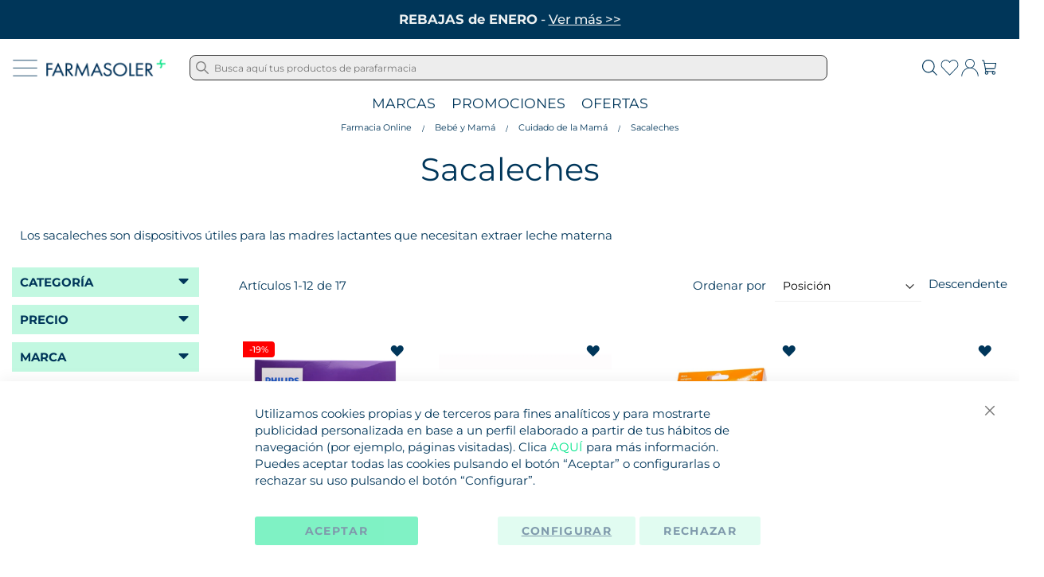

--- FILE ---
content_type: text/html; charset=UTF-8
request_url: https://www.farmasoler.com/bebe-y-mama/cuidado-de-la-mama/sacaleches.html
body_size: 43470
content:
 <!doctype html><html lang="es"><head prefix="og: http://ogp.me/ns# category: http://ogp.me/ns/category#"><script> var LOCALE = 'es\u002DES'; var BASE_URL = 'https\u003A\u002F\u002Fwww.farmasoler.com\u002F'; var require = { 'baseUrl': 'https\u003A\u002F\u002Fwww.farmasoler.com\u002Fstatic\u002Fversion1768395724\u002Ffrontend\u002FMW\u002Ffarmasoler\u002Fes_ES' };</script> <meta charset="utf-8"/>
<meta name="title" content="Sacaleches Eléctrico Al Mejor Precio | Farmasoler"/>
<meta name="description" content="Compra online al mejor precio dos tipos principales de sacaleches: eléctricos y manuales.Los sacaleches son dispositivos útiles para las madres lactantes que necesitan extraer leche materna."/>
<meta name="robots" content="INDEX,FOLLOW"/>
<meta name="viewport" content="width=device-width, initial-scale=1"/>
<meta name="format-detection" content="telephone=no"/>
<title>Sacaleches Eléctrico Al Mejor Precio | Farmasoler</title>
<link  rel="stylesheet" type="text/css"  media="all" href="https://www.farmasoler.com/static/version1768395724/frontend/MW/farmasoler/es_ES/mage/calendar.css" />
<link  rel="stylesheet" type="text/css"  media="all" href="https://www.farmasoler.com/static/version1768395724/frontend/MW/farmasoler/es_ES/css/styles-m.css" />
<link  rel="stylesheet" type="text/css"  media="all" href="https://www.farmasoler.com/static/version1768395724/frontend/MW/farmasoler/es_ES/Amasty_Base/vendor/slick/amslick.min.css" />
<link  rel="stylesheet" type="text/css"  media="all" href="https://www.farmasoler.com/static/version1768395724/frontend/MW/farmasoler/es_ES/Amasty_Label/vendor/tooltipster/css/tooltipster.min.css" />
<link  rel="stylesheet" type="text/css"  media="all" href="https://www.farmasoler.com/static/version1768395724/frontend/MW/farmasoler/es_ES/Amasty_LibSwiperJs/vendor/swiper/swiper.min.css" />
<link  rel="stylesheet" type="text/css"  media="all" href="https://www.farmasoler.com/static/version1768395724/frontend/MW/farmasoler/es_ES/Magezon_Core/css/styles.css" />
<link  rel="stylesheet" type="text/css"  media="all" href="https://www.farmasoler.com/static/version1768395724/frontend/MW/farmasoler/es_ES/Magezon_Core/css/owlcarousel/owl.carousel.min.css" />
<link  rel="stylesheet" type="text/css"  media="all" href="https://www.farmasoler.com/static/version1768395724/frontend/MW/farmasoler/es_ES/Magezon_Core/css/animate.css" />
<link  rel="stylesheet" type="text/css"  media="all" href="https://www.farmasoler.com/static/version1768395724/frontend/MW/farmasoler/es_ES/Magezon_Core/css/fontawesome5.css" />
<link  rel="stylesheet" type="text/css"  media="all" href="https://www.farmasoler.com/static/version1768395724/frontend/MW/farmasoler/es_ES/Magezon_Core/css/mgz_font.css" />
<link  rel="stylesheet" type="text/css"  media="all" href="https://www.farmasoler.com/static/version1768395724/frontend/MW/farmasoler/es_ES/Magezon_Core/css/mgz_bootstrap.css" />
<link  rel="stylesheet" type="text/css"  media="all" href="https://www.farmasoler.com/static/version1768395724/frontend/MW/farmasoler/es_ES/Magezon_Builder/css/openiconic.min.css" />
<link  rel="stylesheet" type="text/css"  media="all" href="https://www.farmasoler.com/static/version1768395724/frontend/MW/farmasoler/es_ES/Magezon_Builder/css/styles.css" />
<link  rel="stylesheet" type="text/css"  media="all" href="https://www.farmasoler.com/static/version1768395724/frontend/MW/farmasoler/es_ES/Magezon_Builder/css/common.css" />
<link  rel="stylesheet" type="text/css"  media="all" href="https://www.farmasoler.com/static/version1768395724/frontend/MW/farmasoler/es_ES/Magezon_Core/css/magnific.css" />
<link  rel="stylesheet" type="text/css"  media="all" href="https://www.farmasoler.com/static/version1768395724/frontend/MW/farmasoler/es_ES/Magezon_PageBuilder/css/styles.css" />
<link  rel="stylesheet" type="text/css"  media="all" href="https://www.farmasoler.com/static/version1768395724/frontend/MW/farmasoler/es_ES/Magezon_PageBuilder/vendor/photoswipe/photoswipe.css" />
<link  rel="stylesheet" type="text/css"  media="all" href="https://www.farmasoler.com/static/version1768395724/frontend/MW/farmasoler/es_ES/Magezon_PageBuilder/vendor/photoswipe/default-skin/default-skin.css" />
<link  rel="stylesheet" type="text/css"  media="all" href="https://www.farmasoler.com/static/version1768395724/frontend/MW/farmasoler/es_ES/Magezon_PageBuilder/vendor/blueimp/css/blueimp-gallery.min.css" />
<link  rel="stylesheet" type="text/css"  media="all" href="https://www.farmasoler.com/static/version1768395724/frontend/MW/farmasoler/es_ES/Magezon_Newsletter/css/styles.css" />
<link  rel="stylesheet" type="text/css"  media="all" href="https://www.farmasoler.com/static/version1768395724/frontend/MW/farmasoler/es_ES/Magezon_NinjaMenus/css/styles.css" />
<link  rel="stylesheet" type="text/css"  media="all" href="https://www.farmasoler.com/static/version1768395724/frontend/MW/farmasoler/es_ES/Magezon_PageBuilderIconBox/css/styles.css" />
<link  rel="stylesheet" type="text/css"  media="all" href="https://www.farmasoler.com/static/version1768395724/frontend/MW/farmasoler/es_ES/Sequra_Core/css/styles.css" />
<link  rel="stylesheet" type="text/css"  media="all" href="https://www.farmasoler.com/static/version1768395724/frontend/MW/farmasoler/es_ES/Netreviews_Avisverifies/css/netreviews.css" />
<link  rel="stylesheet" type="text/css"  media="all" href="https://www.farmasoler.com/static/version1768395724/frontend/MW/farmasoler/es_ES/Amasty_ShopbyBase/css/chosen/chosen.css" />
<link  rel="stylesheet" type="text/css"  media="screen and (min-width: 768px)" href="https://www.farmasoler.com/static/version1768395724/frontend/MW/farmasoler/es_ES/css/styles-l.css" />

<link  rel="stylesheet" type="text/css"  media="all" href="https://www.farmasoler.com/static/version1768395724/frontend/MW/farmasoler/es_ES/css/custom-theme.css" />
<link  rel="stylesheet" type="text/css"  media="all" href="https://www.farmasoler.com/static/version1768395724/frontend/MW/farmasoler/es_ES/css/custom-theme-joan.css" />
<link  rel="stylesheet" type="text/css"  media="all" href="https://www.farmasoler.com/static/version1768395724/frontend/MW/farmasoler/es_ES/css/custom-theme-jm.css" />
<link  rel="stylesheet" type="text/css"  media="all" href="https://www.farmasoler.com/static/version1768395724/frontend/MW/farmasoler/es_ES/css/custom-theme-amasty-social-login.css" />
<script  type="text/javascript"  src="https://www.farmasoler.com/static/version1768395724/frontend/MW/farmasoler/es_ES/requirejs/require.js"></script>
<script  type="text/javascript"  src="https://www.farmasoler.com/static/version1768395724/frontend/MW/farmasoler/es_ES/mage/requirejs/mixins.js"></script>
<script  type="text/javascript"  src="https://www.farmasoler.com/static/version1768395724/frontend/MW/farmasoler/es_ES/requirejs-config.js"></script>
<script  type="text/javascript"  src="https://www.farmasoler.com/static/version1768395724/frontend/MW/farmasoler/es_ES/Doofinder_Feed/js/df_add_to_cart.js"></script>
<link rel="preload" as="font" crossorigin="anonymous" href="https://www.farmasoler.com/static/version1768395724/frontend/MW/farmasoler/es_ES/fonts/opensans/light/opensans-300.woff2" />
<link rel="preload" as="font" crossorigin="anonymous" href="https://www.farmasoler.com/static/version1768395724/frontend/MW/farmasoler/es_ES/fonts/opensans/regular/opensans-400.woff2" />
<link rel="preload" as="font" crossorigin="anonymous" href="https://www.farmasoler.com/static/version1768395724/frontend/MW/farmasoler/es_ES/fonts/opensans/semibold/opensans-600.woff2" />
<link rel="preload" as="font" crossorigin="anonymous" href="https://www.farmasoler.com/static/version1768395724/frontend/MW/farmasoler/es_ES/fonts/opensans/bold/opensans-700.woff2" />
<link rel="preload" as="font" crossorigin="anonymous" href="https://www.farmasoler.com/static/version1768395724/frontend/MW/farmasoler/es_ES/fonts/Luma-Icons.woff2" />
<link  rel="canonical" href="https://www.farmasoler.com/bebe-y-mama/cuidado-de-la-mama/sacaleches.html" />
<link  rel="icon" type="image/x-icon" href="https://www.farmasoler.com/media/favicon/default/favicon.png" />
<link  rel="shortcut icon" type="image/x-icon" href="https://www.farmasoler.com/media/favicon/default/favicon.png" />
<!-- <script type="text/javascript" src="//cdn-4.convertexperiments.com/v1/js/10041957-10048577.js"></script> -->
<style>
.checkout-index-index .authentication-wrapper {
    margin-top: 0;
}

.checkout-index-index .nav-sections, .checkout-index-index .nav-toggle {
    display: block !important;
}
button.action {
    /*background-color: #FB8C00;
    border: 1px solid transparent;
    border-radius: 20px;
    box-shadow: 0 1px 3px 0 rgb(0 0 0 / 30%);
    color: #fff;
    font-family: "Comfortaa-Bold";
    font-size: 11px;
    height: 35px;
    letter-spacing: 0;
    line-height: 22px;
    margin-bottom: 10px;
    padding: 7px 15px 8px;
    position: relative;
    text-transform: uppercase;
    -webkit-transition: background 0.2s linear, color 0.2s linear, box-shadow 0.2s linear;
    transition: background 0.2s linear, color 0.2s linear, box-shadow 0.2s linear;
    width: 100%;
    will-change: background, color;*/
}
.breadcrumbs {
    padding-top: 42px;
}

.breadcrumbs .items{
font-size: 13px;
}

.breadcrumbs .product{
color: #179C67;
}
.block-minicart #top-cart-btn-checkout {

    padding: 5px !important;
} 

.sections.nav-sections .navigation > ul > li > .level-top {
    font-size: 14px;
}


.sections.nav-sections .navigation .porto_custom_menu_right a {
    font-size: 14px;
}


.catalog-product-view .breadcrumbs {
    display: block !important; 
}

.page.messages .message.notice {
    display: none !important; 
}

.fotorama-stretch,.fotorama-focus-overlay:after,.fotorama__stage__shaft,.fotorama__stage__frame,.fotorama__html,.fotorama__video iframe{bottom:0;height:100%;left:0;position:absolute;right:0;top:0;width:100%}.fotorama-grab-cursor,.fotorama__wrap .fotorama__grab{cursor:move;cursor:-webkit-grab;cursor:-moz-grab;cursor:-o-grab;cursor:-ms-grab;cursor:grab}.fotorama-grabbing-cursor,.fotorama__grabbing *{cursor:move;cursor:-webkit-grabbing;cursor:-moz-grabbing;cursor:-o-grabbing;cursor:-ms-grabbing;cursor:grabbing}.fotorama-gpu,.fotorama--fullscreen,.fotorama__caption,.fotorama__wrap--css3 .fotorama__spinner,.fotorama__wrap--css3 .fotorama__stage,.fotorama__wrap--css3 .fotorama__nav,.fotorama__wrap--css3 .fotorama__stage__frame,.fotorama__wrap--css3 .fotorama__html,.fotorama__stage:before,.fotorama__nav:before,.fotorama__stage:after,.fotorama__nav:after,.fotorama--fullscreen .fotorama__stage__frame .fotorama__img--full{transform:translateZ(0)}.fotorama-focus,.fotorama__nav__frame,.fotorama__fullscreen-icon:focus,.fotorama__zoom-out:focus,.fotorama__zoom-in:focus{outline:0}.fotorama-focus-overlay:after{background-color:#006bb4;border-radius:inherit;content:''}.fotorama-transform-disabled,.fotorama__wrap--video .fotorama__stage__shaft,.fotorama__wrap--video .fotorama__stage,.fotorama__wrap--video .fotorama__stage__frame--video,.fotorama__wrap--video .fotorama__stage__frame--video .fotorama__img,.fotorama__wrap--video .fotorama__stage__frame--video .fotorama__html{transform:none !important}.fotorama-transition-for-slide,.fotorama__wrap--css3 .fotorama__stage__shaft,.fotorama__wrap--css3 .fotorama__nav__shaft,.fotorama__wrap--css3 .fotorama__thumb-border{transition-duration:0ms;transition-property:transform,width;transition-timing-function:cubic-bezier(.1, 0, .25, 1)}.fotorama-no-select,.fotorama__wrap,.fotorama__no-select,.fotorama__arr,.fotorama__fullscreen-icon,.fotorama__video-close{user-select:none}.fotorama-select,.fotorama__select{user-select:text}.fotorama-empty-bg{background:url([data-uri])}.fotorama-auto-margin,.fotorama__nav,.fotorama__nav__frame{margin:auto;padding:0}.fotorama-inline-block,.fotorama__nav__shaft,.fotorama__nav__frame,.fotorama__caption__wrap{*display:inline;*zoom:1;-moz-box-orient:vertical;display:-moz-inline-box;display:inline-block;vertical-align:middle}.fotorama-content-box,.fotorama__nav__frame{box-sizing:content-box}.fotorama-border-box,.fotorama__thumb-border,.fotorama__caption__wrap,.fotorama__arr{box-sizing:border-box}.fotorama-hidden,.fotorama--hidden,.fotorama__load{left:-99999px;position:absolute;top:-99999px;z-index:-1000}.fotorama-visible{left:auto;opacity:1;position:relative;top:auto;z-index:auto}.fotorama-no-tap,.fotorama__stage__shaft,.fotorama__stage__frame,.fotorama__nav,.fotorama__nav__shaft,.fotorama__nav__frame,.fotorama__arr,.fotorama__fullscreen-icon,.fotorama__video-close{-webkit-tap-highlight-color:rgba(0,0,0,0)}.transitionDuration{transition-duration:333ms}.transitionDurationZero{transition-duration:0ms}.fotorama-sprite,.fotorama__fullscreen .fotorama__zoom-out,.fotorama__fullscreen .fotorama__zoom-in,.fotorama__arr .fotorama__arr__arr,.fotorama__fullscreen-icon,.fotorama__video-play,.fotorama__thumb--icon,.fotorama__video-close{background-image:url('gallery.png');background-repeat:no-repeat}@media print{.fotorama-print-background,.fotorama-sprite,.fotorama__thumb-border,.fotorama__fullscreen .fotorama__zoom-out,.fotorama__fullscreen .fotorama__zoom-in,.fotorama__arr .fotorama__arr__arr,.fotorama__fullscreen-icon,.fotorama__video-play,.fotorama__thumb--icon,.fotorama__video-close{background:none !important}}.fotorama__fullscreen-icon:focus,.fotorama__zoom-out:focus,.fotorama__zoom-in:focus,.fotorama__arr:focus,.fotorama__stage__shaft:focus,.fotorama__nav__frame--thumb:focus .fotorama__thumb,.fotorama__nav__frame--dot:focus .fotorama__dot{box-shadow:none}.fotorama__fullscreen-icon:focus:after,.fotorama__zoom-out:focus:after,.fotorama__zoom-in:focus:after,.fotorama__arr:focus:after,.fotorama__stage__shaft:focus:after,.fotorama__nav__frame--thumb:focus .fotorama__thumb:after,.fotorama__nav__frame--dot:focus .fotorama__dot:after{border-radius:inherit;bottom:3px;box-shadow:0 0 3px 1px #00699d;content:'';left:3px;position:absolute;right:3px;top:3px;z-index:1000}.fotorama__nav__frame--thumb:focus .fotorama__thumb:after,.fotorama__nav__frame--dot:focus .fotorama__thumb:after,.fotorama__nav__frame--thumb:focus .fotorama__dot:after,.fotorama__nav__frame--dot:focus .fotorama__dot:after{bottom:0;left:0;right:0;top:0}.fotorama__nav__frame--thumb:focus .fotorama__thumb.fotorama_vertical_ratio:after,.fotorama__nav__frame--dot:focus .fotorama__thumb.fotorama_vertical_ratio:after{left:2px;right:2px}.fotorama__nav__frame--thumb:focus .fotorama__thumb,.fotorama__nav__frame--dot:focus .fotorama__thumb{overflow:inherit}.fotorama__nav__frame:nth-child(2):focus .fotorama__thumb:after{left:1px}.fotorama__nav__frame:nth-child(2):focus .fotorama__thumb.fotorama_vertical_ratio:after{top:1px}.fotorama__nav__frame:last-child:focus .fotorama__thumb:after{right:1px}.fotorama__nav__frame:last-child:focus .fotorama__thumb.fotorama_vertical_ratio:after{bottom:1px}.fotorama__thumb__arr{box-shadow:none}.fotorama--fullscreen{background:#fff;bottom:0 !important;float:none !important;left:0 !important;margin:0 !important;position:fixed !important;right:0 !important;top:0 !important;width:100% !important;z-index:1000 !important}.fotorama--fullscreen .fotorama__wrap{max-width:100% !important}.fotorama__fullscreen{overflow:hidden;position:relative}.fotorama__fullscreen .fotorama__zoom-in,.fotorama__fullscreen .fotorama__zoom-out{cursor:pointer;display:block;height:80px;overflow:hidden;position:absolute;width:80px}.fotorama__fullscreen .fotorama__zoom-out{background-position:0 -80px !important;top:80px}.fotorama__fullscreen .fotorama__zoom-out.fotorama__zoom-out--disabled{display:none}.fotorama__fullscreen .fotorama__zoom-in{background-position:0 0 !important;top:0}.fotorama__fullscreen .fotorama__zoom-in.fotorama__zoom-in--disabled{display:none}.fotorama__fullscreen .fotorama__video-close{display:none}.fotorama--fullscreen .fotorama__loaded--full .fotorama__img{display:none}.fotorama--fullscreen .fotorama__loaded--full .fotorama__img--full{display:block}.fotorama__zoom-in,.fotorama__zoom-out{display:none}.fotorama{min-width:1px;overflow:hidden}.fotorama__wrap{-webkit-text-size-adjust:100%;direction:ltr;position:relative;z-index:0}.fotorama__wrap--rtl .fotorama__stage__frame{direction:rtl}.fotorama__stage,.fotorama__nav{max-width:100%;overflow:hidden;position:relative}.fotorama__wrap--pan-y{-ms-touch-action:pan-y}.fotorama__stage__shaft{position:relative}.fotorama__wrap .fotorama__pointer{cursor:pointer}.fotorama__wrap--slide .fotorama__stage__frame{opacity:1 !important}.fotorama__stage__frame{overflow:hidden}.fotorama__stage__frame.fotorama__active{z-index:8}.fotorama__wrap--fade .fotorama__stage__frame{display:none}.fotorama__wrap--fade .fotorama__stage__frame.fotorama__active,.fotorama__wrap--fade .fotorama__fade-front,.fotorama__wrap--fade .fotorama__fade-rear{display:block;left:0;top:0}.fotorama__wrap--fade .fotorama__fade-front{z-index:8}.fotorama__wrap--fade .fotorama__fade-rear{z-index:7}.fotorama__wrap--fade .fotorama__fade-rear.fotorama__active{z-index:9}.fotorama__wrap--fade .fotorama__stage .fotorama__shadow{display:none}.fotorama__img{border:none !important;max-width:inherit;opacity:0}.fotorama__loaded .fotorama__img,.fotorama__error .fotorama__img{opacity:1}.fotorama__img--full{display:none}.fotorama__nav{display:none;font-size:0;line-height:0;white-space:nowrap;z-index:5}.fotorama__nav__shaft{left:0;position:relative;text-align:left;top:0}.fotorama__nav__frame{position:relative}.fotorama__nav--dots{display:block;text-align:center}.fotorama__nav--dots .fotorama__nav__frame{height:30px;width:18px}.fotorama__nav--dots .fotorama__nav__frame--thumb,.fotorama__nav--dots .fotorama__thumb-border{display:none}.fotorama__nav--thumbs{display:block}.fotorama__nav--thumbs .fotorama__nav__frame{padding-left:0 !important}.fotorama__nav--thumbs .fotorama__nav__frame:last-child{padding-right:0 !important}.fotorama__nav--thumbs .fotorama__nav__frame--dot{display:none}.fotorama__active .fotorama__dot{background-color:#ff5501;border-color:#ff5501}.fotorama__nav__frame.fotorama__active .fotorama__nav__frame{border-width:3px;height:0;width:0}.fotorama__nav__frame.fotorama__active .fotorama__nav__frame:after{left:-3px;padding:3px;top:-3px}.fotorama__nav__frame:focus {box-shadow:none}.fotorama__nav__frame:focus :after{left:-1px;padding:1px;top:-1px}.fotorama__dot{border-radius:6px;border:1px solid #858585;display:block;height:4px;left:6px;position:relative;top:12px;width:4px}.fotorama__thumb{background-color:#ebebeb;height:100%;overflow:hidden;position:relative;width:100%}.fotorama__nav__frame:focus .fotorama__thumb{z-index:2}.fotorama__thumb-border{backface-visibility:hidden;background-image:linear-gradient(to bottom right, rgba(255,255,255,0.25), rgba(64,64,64,0.1));border:1px solid #ff5501;left:0;position:absolute;top:0;z-index:9}.fotorama__caption{bottom:0;color:#000;font-size:14px;left:0;line-height:1.5;position:absolute;right:0;z-index:12}.fotorama__caption a{border-bottom:1px solid;border-color:rgba(0,0,0,0.005);color:#000;text-decoration:none}.fotorama__caption a:hover{border-color:rgba(0,0,0,0.005);color:#000}.fotorama__wrap--rtl .fotorama__caption{left:auto;right:0}.fotorama__wrap--video .fotorama__caption,.fotorama__wrap--no-captions .fotorama__caption{display:none}.fotorama__caption__wrap{background-color:#fff;padding:5px 10px}@keyframes spinner{0%{transform:rotate(0deg)}100%{transform:rotate(360deg)}}.fotorama__spinner{-webkit-transform:translate3d(-50%, -50%, 0);-ms-transform:translate3d(-50%, -50%, 0);-o-transform:translate3d(-50%, -50%, 0);transform:translate3d(-50%, -50%, 0);left:50%;position:absolute;top:50%}.fotorama__wrap--css3 .fotorama__spinner{animation:spinner 24s infinite linear}.fotorama__wrap--css3 .fotorama__html{transition-duration:.3s;transition-property:opacity;transition-timing-function:linear}.fotorama__wrap--video .fotorama__stage__frame--video .fotorama__img,.fotorama__wrap--video .fotorama__stage__frame--video .fotorama__html{opacity:0}.fotorama__select{cursor:auto}.fotorama__video{bottom:0;left:0;position:absolute;right:0;top:32px;z-index:10}@-moz-document url-prefix(){.fotorama__active{box-shadow:0 0 0 transparent}}.fotorama__arr,.fotorama__fullscreen-icon,.fotorama__video-close{cursor:pointer;position:absolute}.fotorama__arr{z-index:900}.fotorama__fullscreen-icon,.fotorama__zoom-out,.fotorama__zoom-in,.fotorama__video-close{z-index:1000}.fotorama__arr{bottom:0;position:absolute;top:0;width:80px}._block-content-loading .fotorama__arr{opacity:0}.fotorama__arr .fotorama__arr__arr{-webkit-transform:translate3d(-50%, -50%, 0);-ms-transform:translate3d(-50%, -50%, 0);-o-transform:translate3d(-50%, -50%, 0);transform:translate3d(-50%, -50%, 0);left:50%;position:absolute;top:50%;height:80px;width:80px}.fotorama__arr--prev{left:0}.fotorama__arr--prev .fotorama__arr__arr{background-position:-80px -80px}.fotorama__arr--next{right:0}.fotorama__arr--next .fotorama__arr__arr{background-position:-160px -80px}.fotorama__arr--disabled{cursor:default;opacity:0;pointer-events:none}.fotorama__fullscreen-icon{background-position:0 0;display:none;height:80px;right:0;top:0;width:80px;z-index:1000}.fotorama--fullscreen-icons .fotorama__fullscreen-icon{display:none}.fotorama--fullscreen .fotorama__fullscreen-icon{background-position:-80px 0;display:inline-block}.fotorama__video-play{-webkit-transform:translate3d(-50%, -50%, 0);-ms-transform:translate3d(-50%, -50%, 0);-o-transform:translate3d(-50%, -50%, 0);transform:translate3d(-50%, -50%, 0);left:50%;position:absolute;top:50%;background-position:-80px -160px;height:160px;width:160px}.fotorama__wrap--css2 .fotorama__video-play,.fotorama__wrap--video .fotorama__stage .fotorama__video-play{display:none}.fotorama__loaded .fotorama__video-play,.fotorama__error .fotorama__video-play,.fotorama__nav__frame .fotorama__video-play{display:block;opacity:1}.fotorama__nav__frame .fotorama__video-play{background-position:0 -240px;height:80px;width:80px}.fotorama__wrap--no-controls.fotorama__wrap--toggle-arrows .fotorama__arr,.fotorama__wrap--no-controls.fotorama__wrap--toggle-arrows .fotorama__fullscreen-icon{opacity:0}.fotorama__wrap--no-controls.fotorama__wrap--toggle-arrows .fotorama__arr:focus,.fotorama__wrap--no-controls.fotorama__wrap--toggle-arrows .fotorama__fullscreen-icon:focus{opacity:1}.fotorama__wrap--toggle-arrows:not(.fotorama__wrap--video) .fotorama__video-close{display:none}.fotorama__wrap--toggle-arrows.fotorama__wrap--video .fotorama__video-close{opacity:1;right:93px;top:97px}.fotorama__wrap--toggle-arrows:not(.fotorama__wrap--video) .fotorama__video-close{display:none}.fotorama__wrap--toggle-arrows.fotorama__wrap--video .fotorama__video-close{opacity:1;right:93px;top:97px}.fotorama__wrap--toggle-arrows:not(.fotorama__wrap--video) .fotorama__video-close{display:none}.fotorama__wrap--toggle-arrows.fotorama__wrap--video .fotorama__video-close{opacity:1;right:93px;top:97px}.fotorama__wrap--video .fotorama__arr,.fotorama__wrap--video .fotorama__fullscreen-icon{opacity:0 !important}.fotorama__wrap--css2.fotorama__wrap--no-controls.fotorama__wrap--toggle-arrows .fotorama__arr,.fotorama__wrap--css2.fotorama__wrap--no-controls.fotorama__wrap--toggle-arrows .fotorama__fullscreen-icon{display:none}.fotorama__wrap--css2.fotorama__wrap--no-controls.fotorama__wrap--toggle-arrows .fotorama__arr:focus,.fotorama__wrap--css2.fotorama__wrap--no-controls.fotorama__wrap--toggle-arrows .fotorama__fullscreen-icon:focus{display:block}.fotorama__wrap--css2.fotorama__wrap--video .fotorama__arr,.fotorama__wrap--css2.fotorama__wrap--video .fotorama__fullscreen-icon{display:none !important}.fotorama__wrap--css3.fotorama__wrap--no-controls.fotorama__wrap--slide.fotorama__wrap--toggle-arrows .fotorama__fullscreen-icon:not(:focus){-webkit-transform:translate3d(80px, -80px, 0);-ms-transform:translate3d(80px, -80px, 0);-o-transform:translate3d(80px, -80px, 0);transform:translate3d(80px, -80px, 0)}.fotorama__wrap--css3.fotorama__wrap--no-controls.fotorama__wrap--slide.fotorama__wrap--toggle-arrows .fotorama__arr--prev:not(:focus){-webkit-transform:translate3d(-120px, 0, 0);-ms-transform:translate3d(-120px, 0, 0);-o-transform:translate3d(-120px, 0, 0);transform:translate3d(-120px, 0, 0)}.fotorama__wrap--css3.fotorama__wrap--no-controls.fotorama__wrap--slide.fotorama__wrap--toggle-arrows .fotorama__arr--next:not(:focus){-webkit-transform:translate3d(120px, 0, 0);-ms-transform:translate3d(120px, 0, 0);-o-transform:translate3d(120px, 0, 0);transform:translate3d(120px, 0, 0)}.fotorama__wrap--css3.fotorama__wrap--video .fotorama__fullscreen-icon{-webkit-transform:translate3d(80px, -80px, 0) !important;-ms-transform:translate3d(80px, -80px, 0) !important;-o-transform:translate3d(80px, -80px, 0) !important;transform:translate3d(80px, -80px, 0) !important}.fotorama__wrap--css3.fotorama__wrap--video .fotorama__arr--prev{-webkit-transform:translate3d(-120px, 0, 0) !important;-ms-transform:translate3d(-120px, 0, 0) !important;-o-transform:translate3d(-120px, 0, 0) !important;transform:translate3d(-120px, 0, 0) !important}.fotorama__wrap--css3.fotorama__wrap--video .fotorama__arr--next{-webkit-transform:translate3d(120px, 0, 0) !important;-ms-transform:translate3d(120px, 0, 0) !important;-o-transform:translate3d(120px, 0, 0) !important;transform:translate3d(120px, 0, 0) !important}.fotorama__wrap--css3 .fotorama__arr:not(:focus),.fotorama__wrap--css3 .fotorama__fullscreen-icon:not(:focus),.fotorama__wrap--css3 .fotorama__video-play:not(:focus),.fotorama__wrap--css3 .fotorama__video-close:not(:focus){transition-duration:.3s;transition-property:transform,opacity,background-color}.fotorama__stage:before,.fotorama__nav:before,.fotorama__stage:after,.fotorama__nav:after{background-repeat:no-repeat;content:'';display:block;pointer-events:none;position:absolute;text-decoration:none;z-index:10}.fotorama__stage:before,.fotorama__nav:before{left:-10px;top:-10px}.fotorama__stage:after,.fotorama__nav:after{right:-10px;bottom:-10px}.fotorama__stage.fotorama__shadows--left:before,.fotorama__nav.fotorama__shadows--left:before,.fotorama__stage.fotorama__shadows--right:after,.fotorama__nav.fotorama__shadows--right:after{background-size:1px 100%,5px 100%;bottom:0;height:auto;top:0;width:10px}.fotorama__stage.fotorama__shadows--top:before,.fotorama__nav.fotorama__shadows--top:before,.fotorama__stage.fotorama__shadows--bottom:after,.fotorama__nav.fotorama__shadows--bottom:after{background-size:100% 1px,100% 5px;height:10px;left:0;right:0;width:auto}.fotorama__stage.fotorama__shadows--left:before,.fotorama__nav.fotorama__shadows--left:before{background-image:linear-gradient(transparent, rgba(0,0,0,0.2) 25%, rgba(0,0,0,0.3) 75%, transparent),radial-gradient(farthest-side at 0 50%, rgba(0,0,0,0.4), transparent);background-position:0 0,0 0;left:0}.fotorama__stage.fotorama__shadows--right:after,.fotorama__nav.fotorama__shadows--right:after{background-image:linear-gradient(transparent, rgba(0,0,0,0.2) 25%, rgba(0,0,0,0.3) 75%, transparent),radial-gradient(farthest-side at 100% 50%, rgba(0,0,0,0.4), transparent);background-position:100% 0,100% 0;right:0}.fotorama__stage.fotorama__shadows--top:before,.fotorama__nav.fotorama__shadows--top:before{background-image:linear-gradient(transparent, rgba(0,0,0,0.2) 25%, rgba(0,0,0,0.3) 75%, transparent),radial-gradient(farthest-side at 50% 0, rgba(0,0,0,0.4), transparent);background-position:0 0,0 0;top:0}.fotorama__stage.fotorama__shadows--bottom:after,.fotorama__nav.fotorama__shadows--bottom:after{background-image:linear-gradient(transparent, rgba(0,0,0,0.2) 25%, rgba(0,0,0,0.3) 75%, transparent),radial-gradient(farthest-side at 50% 100%, rgba(0,0,0,0.4), transparent);background-position:0 100%,0 100%;bottom:0}.fotorama--fullscreen .fotorama__stage:before,.fotorama--fullscreen .fotorama__nav:before,.fotorama__wrap--no-shadows .fotorama__stage:before,.fotorama__wrap--no-shadows .fotorama__nav:before,.fotorama__wrap--fade .fotorama__stage:before,.fotorama--fullscreen .fotorama__stage:after,.fotorama--fullscreen .fotorama__nav:after,.fotorama__wrap--no-shadows .fotorama__stage:after,.fotorama__wrap--no-shadows .fotorama__nav:after,.fotorama__wrap--fade .fotorama__stage:after{display:none}.fotorama__nav-wrap .fotorama_vertical_ratio .fotorama__img{-webkit-transform:translateY(-50%);-ms-transform:translateY(-50%);-o-transform:translateY(-50%);transform:translateY(-50%);height:auto;position:absolute;top:50%;width:100%}.fotorama__nav-wrap .fotorama_horizontal_ratio .fotorama__img{-webkit-transform:translate(-50%, -50%);-ms-transform:translateY(-50%, -50%);-o-transform:translateY(-50%, -50%);transform:translateY(-50%, -50%);top:50%;left:50%;position:absolute;width:auto}.magnifier-thumb-wrapper{display:block;left:0;position:relative;top:0}.magnifier-lens{border:solid 1px #bbb;left:0;overflow:hidden;position:absolute;top:0;z-index:800}.magnify-lens{background:rgba(255,255,255,0.5);border:solid 1px #bbb;color:#fff;left:0;position:absolute;text-align:center;top:0;z-index:1000;overflow:hidden}.magnify-lens .magnifier-large{width:auto;height:auto;max-height:none;max-width:none;border:none;position:absolute;z-index:100}.magnifier-loader-text{margin-top:10px}.magnifier-preview{bottom:0;left:58%;overflow:hidden;padding:0;position:absolute;z-index:2;top:215px}.magnifier-preview:not(.hidden){background-color:#fff}.magnifier-preview img{left:0;max-width:inherit;max-height:inherit;position:absolute;top:0;object-fit:scale-down}.fotorama__stage__frame{text-align:center}.fotorama__stage__frame .fotorama__img{height:auto;left:50%;max-height:100%;max-width:100%;position:absolute;top:50%;-webkit-transform:translate3d(-50%, -50%, 0);-ms-transform:translate3d(-50%, -50%, 0);-o-transform:translate3d(-50%, -50%, 0);transform:translate3d(-50%, -50%, 0);transition-duration:.3s;transition-property:width,height,top,left;vertical-align:middle;width:auto}.magnify-opaque{opacity:.5}.magnify-hidden{display:none}.fotorama__nav-wrap--vertical.fotorama__nav-wrap{display:inline-block;left:0;position:absolute;top:0}.fotorama__nav-wrap--vertical .fotorama__nav__shaft{background-color:white;width:100%}.fotorama__nav-wrap--vertical .fotorama__nav__shaft .fotorama__nav__frame--thumb{display:block;padding-bottom:inherit !important}.fotorama--fullscreen .fotorama__stage__frame .fotorama__img{display:none}.fotorama--fullscreen .fotorama__stage__frame .fotorama__img,.fotorama--fullscreen .fotorama__stage__frame .fotorama__img--full{bottom:0;left:0;margin:auto;max-height:inherit;max-width:inherit;position:absolute;right:0;top:0}.fotorama--fullscreen .fotorama__stage__frame .fotorama__img--full{cursor:default;display:block;height:auto;left:0;margin:auto;max-height:100%;max-width:100%;top:0;transition:.3s linear;vertical-align:middle;width:auto}.fotorama--fullscreen .fotorama__stage__frame .fotorama__img--full.fotorama__img--zoommable{cursor:pointer;max-height:none;max-width:none;transition-property:width,height,bottom,right,top,left}.fotorama--fullscreen .fotorama__stage__frame .fotorama__img--full.fotorama__img--draggable{cursor:move;transition-property:none}.fotorama--fullscreen .fotorama__stage__frame iframe{left:80px;width:calc(100% - 80px * 2)}.fotorama__nav-wrap--horizontal .fotorama__thumb__arr--left,.fotorama__nav-wrap--horizontal .fotorama__thumb__arr--right{bottom:0;cursor:pointer;position:absolute;top:0;width:30px;z-index:1000}.fotorama__nav-wrap--horizontal .fotorama__thumb__arr--left .fotorama__thumb--icon,.fotorama__nav-wrap--horizontal .fotorama__thumb__arr--right .fotorama__thumb--icon{-webkit-transform:translate3d(-50%, -50%, 0);-ms-transform:translate3d(-50%, -50%, 0);-o-transform:translate3d(-50%, -50%, 0);transform:translate3d(-50%, -50%, 0);left:50%;position:absolute;top:50%;width:100%}.fotorama__nav-wrap--horizontal .fotorama__thumb__arr--left{left:0}.fotorama__nav-wrap--horizontal .fotorama__thumb__arr--right{right:0}.fotorama__nav-wrap--vertical .fotorama__thumb__arr--left,.fotorama__nav-wrap--vertical .fotorama__thumb__arr--right{cursor:pointer;height:30px;left:0;position:absolute;right:0;z-index:1000}.fotorama__nav-wrap--vertical .fotorama__thumb__arr--left .fotorama__thumb--icon,.fotorama__nav-wrap--vertical .fotorama__thumb__arr--right .fotorama__thumb--icon{-webkit-transform:rotate(90deg);-ms-transform:rotate(90deg);transform:rotate(90deg);margin:auto;width:30px}.fotorama__nav-wrap--vertical .fotorama__thumb__arr--left{top:0}.fotorama__nav-wrap--vertical .fotorama__thumb__arr--right{bottom:0}.fotorama__wrap--only-active .fotorama__stage,.fotorama__wrap--only-active .fotorama__nav{max-width:99999px !important}.fotorama__wrap--only-active .fotorama__stage__frame{visibility:hidden}.fotorama__wrap--only-active .fotorama__stage__frame.fotorama__active{visibility:visible}.fotorama__thumb--icon{font-size:0.001px;padding-bottom:30px}.fotorama__thumb__arr--left .fotorama__thumb--icon{background-position:-25px -265px}.fotorama__thumb__arr--right .fotorama__thumb--icon{background-position:-25px -350px}.magnify-fullimage{display:none}.fotorama__arr,.fotorama__thumb__arr{background-color:rgba(255,255,255,0.3);transition:background-color .3s ease-in-out}.fotorama__arr:hover,.fotorama__thumb__arr:hover{background-color:rgba(255,255,255,0.5)}.fotorama__arr:active,.fotorama__thumb__arr:active{background-color:rgba(213,213,213,0.5)}.fotorama__wrap:not(.fotorama__wrap--toggle-arrows) .fotorama__fullscreen-icon,.fotorama__wrap:not(.fotorama__wrap--toggle-arrows) .fotorama__zoom-out,.fotorama__wrap:not(.fotorama__wrap--toggle-arrows) .fotorama__zoom-in{background-color:rgba(255,255,255,0.3);transition:background-color .3s ease-in-out}.fotorama__wrap:not(.fotorama__wrap--toggle-arrows) .fotorama__fullscreen-icon:hover,.fotorama__wrap:not(.fotorama__wrap--toggle-arrows) .fotorama__zoom-out:hover,.fotorama__wrap:not(.fotorama__wrap--toggle-arrows) .fotorama__zoom-in:hover{background-color:rgba(255,255,255,0.5)}.fotorama__wrap:not(.fotorama__wrap--toggle-arrows) .fotorama__fullscreen-icon:active,.fotorama__wrap:not(.fotorama__wrap--toggle-arrows) .fotorama__zoom-out:active,.fotorama__wrap:not(.fotorama__wrap--toggle-arrows) .fotorama__zoom-in:active{background-color:rgba(213,213,213,0.5)}.fotorama__video-close{background-position:-80px 0;height:80px;opacity:0;right:0;top:0;transform:translate3d(80px, -80px, 0);transition:opacity .3s ease-in-out;width:80px}@media all and (max-width:768px){.fotorama__video-close{background-position:-100px -20px;top:10px;height:40px;width:40px}}.fotorama__video-close.fotorama-show-control{opacity:1;transform:translate3d(0, -10px, 0)}.gallery-placeholder__image{display:block;margin:auto}.fotorama__spinner{background-image:url('../../images/loader-1.gif');bottom:0;display:none;height:64px;left:0;margin:auto;position:absolute;right:0;top:0;width:64px;z-index:100}.fotorama__spinner.fotorama__spinner--show{display:block}.fotorama__product-video--loaded .fotorama__img,.fotorama__product-video--loaded .fotorama__img--full{display:none !important}.fotorama__stage .fotorama__arr--shown{display:block !important}.fotorama__stage .fotorama__arr--hidden{display:none !important}

</style>

<script>
require(['jquery'], function($) {
    $(document).ready(function() {
        jQuery('.md-menu-overlay').on('click',function(){
           jQuery('html').removeClass('nav-open');

        });
    });
});
</script>

<script>
require(['jquery', 'jquery/ui'], function($){

  $(document).ready(function() {
    // ... Irrelevant code omitted ...
    $('li.level0 li.parent > a').append('<span class="rm-expand">&#58914;</span>');
    $('.rm-expand').click(function() {
    if ($(this).hasClass('open')) {
      $(this).parent().parent().find('ul:first').slideUp();
      $(this).removeClass('open');
      $(this).html('&#58914;');
    } else {
      $(this).parent().parent().find('ul:first').slideDown();
      $(this).addClass('open');
      $(this).html('&#58913;');
    }
    return false;
  });
});
});
</script>
<style>
li.level0 ul {
  display:none;
}
li.level0 ul a {
  position:relative;
}
.rm-expand {
  float:right;display:block;font-family: 'icons-blank-theme';font-size:42px;position:absolute;right: 7px;top: -6px;
}

.price-excluding-tax {
display:none;
}

.totals.sub.excl {
display:none;
}

.grand.totals.excl{
display:none;
}



/* tempora comonline, quitarlo */
.header .block.block-minicart .iwd-paypal-credit-msg,
.header .block.block-minicart .iwd-paypal-credit-msg + .actions {
  display: none !important;
}

.grecaptcha-badge{
    z-index: -1;
}
@media only screen and (max-width: 768px) {

    .checkout-index-index .page-wrapper .page-header .header.content .logo img {
        height: auto !important;
        max-height: unset !important;
        width: 150px !important;
        margin: auto;
        padding-bottom: 15px;
    }

    .checkout-back-button {
         top: 10px
     }

    .account .block-collapsible-nav {
         top: 0px;
     }

     .account .page-main {
         padding-top: 55px;
     }
}
</style> <script> window.dataLayer = window.dataLayer || []; function gtag() { dataLayer.push(arguments) } window.amConsentManager = window.amConsentManager || { consentStates: { denied: 'denied', granted: 'granted' }, storageName: 'amConsentMode', gdprCookie: { cookieGroupName: 'amcookie_allowed', allCookiesAllowed: '0' }, defaultConsentTypesData: {"ad_storage":{"default":"0","group":"2"},"analytics_storage":{"default":"0","group":"3"},"ad_user_data":{"default":"0","group":"2"},"ad_personalization":{"default":"0","group":"2"},"personalization_storage":{"default":"0","group":"3"},"functionality_storage":{"default":"0","group":"3"},"security_storage":{"default":"0","group":"3"}}, currentStoreId: 1, init: function () { this.initStorage(); this.setDefaultConsent(); }, initStorage: function () { const persistedConsentTypes = this.getPersistedConsentTypeState(); if (Object.keys(persistedConsentTypes).length !== 0 && !this.shouldResetConsentState(persistedConsentTypes)) { return; } let consentState = {}; for (const [type, data] of Object.entries(this.defaultConsentTypesData)) { consentState[type] = { group: data.group, status: data.default === '1' ? this.consentStates.granted : this.consentStates.denied }; } this.resetAllowedCookiesGroups(); this.persistConsentTypeState(consentState); }, setDefaultConsent: function () { gtag('consent', 'default', this.getPersistedConsentTypeStateForGtag()); }, updateConsent: function (consent) { const storageConsent = this.getPersistedConsentTypeState(); const consentState = {...storageConsent, ...consent}; this.persistConsentTypeState(consentState); gtag('consent', 'update', this.getPersistedConsentTypeStateForGtag()); }, getConsentTypeStateByGroupIds: function (groups) { let consentTypeState = {}; for (const [type, data] of Object.entries(this.defaultConsentTypesData)) { consentTypeState[type] = { group: data.group, status: (groups.includes(data.group) || groups.includes(this.gdprCookie.allCookiesAllowed)) ? this.consentStates.granted : this.consentStates.denied } } return consentTypeState; }, persistConsentTypeState: function (consentTypeState) { let persistedState = this.getPersistedConsentTypeState(false); persistedState[this.currentStoreId] = consentTypeState; localStorage.setItem(this.storageName, JSON.stringify(persistedState)); }, getPersistedConsentTypeState: function (forCurrentStore = true) { let persistedStates = JSON.parse(localStorage.getItem(this.storageName)) ?? {}; if (forCurrentStore) { return persistedStates?.[this.currentStoreId] ?? {}; } return persistedStates; }, getPersistedConsentTypeStateForGtag: function () { let consentTypeState = {}; let persistedState = this.getPersistedConsentTypeState(); for (const [type, data] of Object.entries(persistedState)) { consentTypeState[type] = data.status; } return consentTypeState; }, shouldResetConsentState: function (persistedConsentTypes) { if (Object.keys(persistedConsentTypes).length != Object.keys(this.defaultConsentTypesData).length) { return true; } for (const [type, data] of Object.entries(persistedConsentTypes)) { if (data.group !== this.defaultConsentTypesData[type].group) { return true; } } return false; }, resetAllowedCookiesGroups: function () { document.cookie = this.gdprCookie.cookieGroupName + '=0;max-age=-1;domain=' + location.hostname } }; window.amConsentManager.init(); </script>   <script type="text/x-magento-init">
        {
            "*": {
                "Magento_PageCache/js/form-key-provider": {
                    "isPaginationCacheEnabled":
                        0                }
            }
        }</script>  <style> @media (min-width: 1260px) { .magezon-builder .mgz-container {width: 1260px;} } </style>  <script type="text/x-magento-init">
    {
        "*": {
             "widgetfloat":
                        {
                            "scriptfloatEnable":"0",
                            "scriptfloat":""
                        }
        }
    }</script>  <script nonce="cXRmOXd3MnAyajlnYWgxcXNjYXR5Njh2d3B4cTVkaDE=">
    window.YIREO_GOOGLETAGMANAGER2_ENABLED = true;
    (function (events) {
        const initYireoGoogleTagManager2 = function () {
            events.forEach(function (eventType) {
                window.removeEventListener(eventType, initYireoGoogleTagManager2);
            });

            (function (w, d, s, l, i) {
                w[l] = w[l] || [];
                w[l].push({'gtm.start': new Date().getTime(), event: 'gtm.js'});
                var f = d.getElementsByTagName(s)[0],
                    j = d.createElement(s),
                    dl = l != 'dataLayer' ? '&l=' + l : '';
                j.async = true;
                j.src = 'https://www.googletagmanager.com' + '/gtm.js?id=' + i + dl;
                f.parentNode.insertBefore(j, f);
            })(window, document, 'script', 'dataLayer', 'GTM-TL9WRTZ');
        }

        events.forEach(function (eventType) {
            window.addEventListener(eventType, initYireoGoogleTagManager2, {once: true, passive: true})
        })
    })(['load', 'keydown', 'mouseover', 'scroll', 'touchstart', 'wheel']);

    </script> <style>.lggbmoy-s{padding:0!important;margin:0!important;border-radius:0!important}.mgz-element.yi0oppm .mgz-panels-yi0oppm > .mgz-panel:not(.mgz-active):hover > .mgz-panel-heading:hover{background:#f0f0f0}.mgz-element.yi0oppm .mgz-panels-yi0oppm > .mgz-panel.mgz-active > .mgz-panel-heading{color:#000000;background:#f0f0f0}.d6b7pi8-s{text-align:center}.mgz-element.d6b7pi8 .image-content{width:100%;text-align:center}.mgz-element.d6b7pi8 .image-title{font-size:16px}.lv108pb-s{text-align:center}.mgz-element.lv108pb .image-content{width:100%;text-align:center}.mgz-element.lv108pb .image-title{font-size:16px}.lc7t6ah-s{text-align:center}.mgz-element.lc7t6ah .image-content{width:100%;text-align:center}.mgz-element.lc7t6ah .image-title{font-size:16px}.sdo96vs-s{text-align:center}.mgz-element.sdo96vs .image-content{width:100%;text-align:center}.mgz-element.sdo96vs .image-title{font-size:16px}.odks32x-s{text-align:center}.mgz-element.odks32x .image-content{width:100%;text-align:center}.mgz-element.odks32x .image-title{font-size:16px}.hlv5r82-s{text-align:center}.mgz-element.hlv5r82 .image-content{width:100%;text-align:center}.mgz-element.hlv5r82 .image-title{font-size:16px}</style><link rel="next" href="https://www.farmasoler.com/bebe-y-mama/cuidado-de-la-mama/sacaleches.html?p=2" />
</head><body data-container="body" data-mage-init='{"loaderAjax": {}, "loader": { "icon": "https://www.farmasoler.com/static/version1768395724/frontend/MW/farmasoler/es_ES/images/loader-2.gif"}}' id="html-body" class="page-with-filter page-products categorypath-bebe-y-mama-cuidado-de-la-mama-sacaleches category-sacaleches catalog-category-view page-layout-2columns-left">        <script type="text/x-magento-init">
    {
        "*": {
            "Magento_PageBuilder/js/widget-initializer": {
                "config": {"[data-content-type=\"slider\"][data-appearance=\"default\"]":{"Magento_PageBuilder\/js\/content-type\/slider\/appearance\/default\/widget":false},"[data-content-type=\"map\"]":{"Magento_PageBuilder\/js\/content-type\/map\/appearance\/default\/widget":false},"[data-content-type=\"row\"]":{"Magento_PageBuilder\/js\/content-type\/row\/appearance\/default\/widget":false},"[data-content-type=\"tabs\"]":{"Magento_PageBuilder\/js\/content-type\/tabs\/appearance\/default\/widget":false},"[data-content-type=\"slide\"]":{"Magento_PageBuilder\/js\/content-type\/slide\/appearance\/default\/widget":{"buttonSelector":".pagebuilder-slide-button","showOverlay":"hover","dataRole":"slide"}},"[data-content-type=\"banner\"]":{"Magento_PageBuilder\/js\/content-type\/banner\/appearance\/default\/widget":{"buttonSelector":".pagebuilder-banner-button","showOverlay":"hover","dataRole":"banner"}},"[data-content-type=\"buttons\"]":{"Magento_PageBuilder\/js\/content-type\/buttons\/appearance\/inline\/widget":false},"[data-content-type=\"products\"][data-appearance=\"carousel\"]":{"Magento_PageBuilder\/js\/content-type\/products\/appearance\/carousel\/widget":false},"[data-content-type=\"Sequra_Core\"]":{"Sequra_Core\/js\/content-type\/sequra-core\/appearance\/default\/widget":false}},
                "breakpoints": {"desktop":{"label":"Desktop","stage":true,"default":true,"class":"desktop-switcher","icon":"Magento_PageBuilder::css\/images\/switcher\/switcher-desktop.svg","conditions":{"min-width":"1024px"},"options":{"products":{"default":{"slidesToShow":"5"}}}},"tablet":{"conditions":{"max-width":"1024px","min-width":"768px"},"options":{"products":{"default":{"slidesToShow":"4"},"continuous":{"slidesToShow":"3"}}}},"mobile":{"label":"Mobile","stage":true,"class":"mobile-switcher","icon":"Magento_PageBuilder::css\/images\/switcher\/switcher-mobile.svg","media":"only screen and (max-width: 768px)","conditions":{"max-width":"768px","min-width":"640px"},"options":{"products":{"default":{"slidesToShow":"3"}}}},"mobile-small":{"conditions":{"max-width":"640px"},"options":{"products":{"default":{"slidesToShow":"2"},"continuous":{"slidesToShow":"1"}}}}}            }
        }
    }</script>  <script type="text/x-magento-init">
    {
        "*": {
            "Sequra_Core/js/widget-initializer": {
                "config": {"[data-content-type=\"sequra_core\"]":{"Sequra_Core\/js\/content-type\/sequra-core\/appearance\/default\/widget":{"widgetConfig":[]}}}    }
}
}</script> <div  class="ambanners ambanner-10" data-position="10" data-bannerid="" data-role="amasty-banner-container" ></div> <div class="cookie-status-message" id="cookie-status">The store will not work correctly when cookies are disabled.</div> <script type="text&#x2F;javascript">document.querySelector("#cookie-status").style.display = "none";</script> <script type="text/x-magento-init">
    {
        "*": {
            "cookieStatus": {}
        }
    }</script> <script type="text/x-magento-init">
    {
        "*": {
            "mage/cookies": {
                "expires": null,
                "path": "\u002F",
                "domain": ".www.farmasoler.com",
                "secure": true,
                "lifetime": "10000"
            }
        }
    }</script>  <noscript><div class="message global noscript"><div class="content"><p><strong>Parece que JavaScript está deshabilitado en su navegador.</strong> <span> Para obtener la mejor experiencia en nuestro sitio, asegúrese de activar Javascript en su navegador.</span></p></div></div></noscript>    <script> window.cookiesConfig = window.cookiesConfig || {}; window.cookiesConfig.secure = true; </script> <script>    require.config({
        map: {
            '*': {
                wysiwygAdapter: 'mage/adminhtml/wysiwyg/tiny_mce/tinymceAdapter'
            }
        }
    });</script> <script>    require.config({
        paths: {
            googleMaps: 'https\u003A\u002F\u002Fmaps.googleapis.com\u002Fmaps\u002Fapi\u002Fjs\u003Fv\u003D3\u0026key\u003D'
        },
        config: {
            'Magento_PageBuilder/js/utils/map': {
                style: '',
            },
            'Magento_PageBuilder/js/content-type/map/preview': {
                apiKey: '',
                apiKeyErrorMessage: 'You\u0020must\u0020provide\u0020a\u0020valid\u0020\u003Ca\u0020href\u003D\u0027https\u003A\u002F\u002Fwww.farmasoler.com\u002Fadminhtml\u002Fsystem_config\u002Fedit\u002Fsection\u002Fcms\u002F\u0023cms_pagebuilder\u0027\u0020target\u003D\u0027_blank\u0027\u003EGoogle\u0020Maps\u0020API\u0020key\u003C\u002Fa\u003E\u0020to\u0020use\u0020a\u0020map.'
            },
            'Magento_PageBuilder/js/form/element/map': {
                apiKey: '',
                apiKeyErrorMessage: 'You\u0020must\u0020provide\u0020a\u0020valid\u0020\u003Ca\u0020href\u003D\u0027https\u003A\u002F\u002Fwww.farmasoler.com\u002Fadminhtml\u002Fsystem_config\u002Fedit\u002Fsection\u002Fcms\u002F\u0023cms_pagebuilder\u0027\u0020target\u003D\u0027_blank\u0027\u003EGoogle\u0020Maps\u0020API\u0020key\u003C\u002Fa\u003E\u0020to\u0020use\u0020a\u0020map.'
            },
        }
    });</script><script>
    require.config({
        shim: {
            'Magento_PageBuilder/js/utils/map': {
                deps: ['googleMaps']
            }
        }
    });</script> <script type="text&#x2F;javascript">window.isGdprCookieEnabled = true;

require(['Amasty_GdprFrontendUi/js/modal-show'], function (modalConfigInit) {
    modalConfigInit({"isDeclineEnabled":1,"barLocation":0,"policyText":"Utilizamos cookies propias y de terceros para fines anal\u00edticos y para mostrarte publicidad personalizada en base a un perfil elaborado a partir de tus h\u00e1bitos de navegaci\u00f3n (por ejemplo, p\u00e1ginas visitadas). Clica <a href=\"\/politica-cookies\" target=\"_blank\">AQU\u00cd<\/a> para m\u00e1s informaci\u00f3n. Puedes aceptar todas las cookies pulsando el bot\u00f3n \u201cAceptar\u201d o configurarlas o rechazar su uso pulsando el bot\u00f3n \u201cConfigurar\u201d.","firstShowProcess":"1","cssConfig":{"backgroundColor":null,"policyTextColor":null,"textColor":null,"titleColor":null,"linksColor":"#00E58A","acceptBtnColor":"#00E58A","acceptBtnColorHover":"#00E58A3D","acceptBtnTextColor":"#00365A","acceptBtnTextColorHover":"#00365A","acceptBtnOrder":"1","allowBtnTextColor":"#00365A","allowBtnTextColorHover":"#00365A","allowBtnColor":"#00E58A3D","allowBtnColorHover":"#00E58A3D","allowBtnOrder":"2","declineBtnTextColorHover":"#00365A","declineBtnColorHover":"#00E58A3D","declineBtnTextColor":"#00365A","declineBtnColor":"#00E58A3D","declineBtnOrder":"3"},"isPopup":false,"isModal":false,"className":"amgdprjs-bar-template","buttons":[{"label":"Aceptar","dataJs":"accept","class":"-allow -save","action":"allowCookies"},{"label":"Configurar","dataJs":"settings","class":"-settings"},{"label":"Rechazar","dataJs":"decline","class":"-decline","action":"declineCookie"}],"template":"<div role=\"alertdialog\"\n     tabindex=\"-1\"\n     class=\"modal-popup _show amgdprcookie-bar-container <% if (data.isPopup) { %>-popup<% } %>\" data-amcookie-js=\"bar\">\n    <span tabindex=\"0\" class=\"amgdprcookie-focus-guard\" data-focus-to=\"last\"><\/span>\n    <button class=\"action-close\" data-amcookie-js=\"close-cookiebar\" type=\"button\">\n        <span data-bind=\"i18n: 'Close'\"><\/span>\n    <\/button>\n    <div class=\"amgdprcookie-bar-block\">\n        <div class=\"amgdprcookie-policy\"><%= data.policyText %><\/div>\n        <div class=\"amgdprcookie-buttons-block\">\n            <% _.each(data.buttons, function(button) { %>\n            <button class=\"amgdprcookie-button <%= button.class %>\" disabled data-amgdprcookie-js=\"<%= button.dataJs %>\"><%= button.label %><\/button>\n            <% }); %>\n        <\/div>\n    <\/div>\n    <span tabindex=\"0\" class=\"amgdprcookie-focus-guard\" data-focus-to=\"first\"><\/span>\n<\/div>\n\n<style>\n    <% if(css.backgroundColor){ %>\n    .amgdprcookie-bar-container {\n        background-color: <%= css.backgroundColor %>\n    }\n    <% } %>\n    <% if(css.policyTextColor){ %>\n    .amgdprcookie-bar-container .amgdprcookie-policy {\n        color: <%= css.policyTextColor %>;\n    }\n    <% } %>\n    <% if(css.textColor){ %>\n    .amgdprcookie-bar-container .amgdprcookie-text {\n        color: <%= css.textColor %>;\n    }\n    <% } %>\n    <% if(css.titleColor){ %>\n    .amgdprcookie-bar-container .amgdprcookie-header {\n        color: <%= css.titleColor %>;\n    }\n    <% } %>\n    <% if(css.linksColor){ %>\n    .amgdprcookie-bar-container .amgdprcookie-link,\n    .amgdprcookie-bar-container .amgdprcookie-policy a {\n        color: <%= css.linksColor %>;\n    }\n    <% } %>\n    <% if(css.acceptBtnOrder || css.acceptBtnColor || css.acceptBtnTextColor){ %>\n    .amgdprcookie-bar-container .amgdprcookie-button.-save {\n        <% if(css.acceptBtnOrder) { %>order: <%= css.acceptBtnOrder %>; <% } %>\n        <% if(css.acceptBtnColor) { %>\n            background-color: <%= css.acceptBtnColor %>;\n            border-color: <%= css.acceptBtnColor %>;\n        <% } %>\n        <% if(css.acceptBtnTextColor) { %>color: <%= css.acceptBtnTextColor %>; <% } %>\n    }\n    <% } %>\n    <% if(css.acceptBtnColorHover || css.acceptBtnTextColorHover){ %>\n    .amgdprcookie-bar-container .amgdprcookie-button.-save:hover {\n        <% if(css.acceptBtnColorHover) { %>\n            background-color: <%= css.acceptBtnColorHover %>;\n            border-color: <%= css.acceptBtnColorHover %>;\n        <% } %>\n        <% if(css.acceptBtnTextColorHover) { %> color: <%= css.acceptBtnTextColorHover %>; <% } %>\n    }\n    <% } %>\n    <% if(css.allowBtnOrder || css.allowBtnColor || css.allowBtnTextColor){ %>\n    .amgdprcookie-bar-container .amgdprcookie-button.-settings {\n        <% if(css.allowBtnOrder) { %> order: <%= css.allowBtnOrder %>; <% } %>\n        <% if(css.allowBtnColor) { %>\n            background-color: <%= css.allowBtnColor %>;\n            border-color: <%= css.allowBtnColor %>;\n        <% } %>\n        <% if(css.allowBtnTextColor) { %> color: <%= css.allowBtnTextColor %>; <% } %>\n    }\n    <% } %>\n    <% if(css.allowBtnColorHover || css.allowBtnTextColorHover){ %>\n    .amgdprcookie-bar-container .amgdprcookie-button.-settings:hover {\n        <% if(css.allowBtnColorHover) { %>\n            background-color: <%= css.allowBtnColorHover %>;\n            border-color: <%= css.allowBtnColorHover %>;\n        <% } %>\n        <% if(css.allowBtnTextColorHover) { %> color: <%= css.allowBtnTextColorHover %>; <% } %>\n    }\n    <% } %>\n    <% if(css.declineBtnOrder || css.declineBtnColor || css.declineBtnTextColor){ %>\n    .amgdprcookie-bar-container .amgdprcookie-button.-decline {\n        <% if(css.declineBtnOrder) { %> order: <%= css.declineBtnOrder %>; <% } %>\n        <% if(css.declineBtnColor) { %>\n            background-color: <%= css.declineBtnColor %>;\n            border-color: <%= css.declineBtnColor %>;\n        <% } %>\n        <% if(css.declineBtnTextColor) { %> color: <%= css.declineBtnTextColor %>; <% } %>\n    }\n    <% } %>\n    <% if(css.declineBtnColorHover || css.declineBtnTextColorHover){ %>\n    .amgdprcookie-bar-container .amgdprcookie-button.-decline:hover {\n        <% if(css.declineBtnColorHover) { %>\n            background-color: <%= css.declineBtnColorHover %>;\n            border-color: <%= css.declineBtnColorHover %>;\n        <% } %>\n        <% if(css.declineBtnTextColorHover) { %> color: <%= css.declineBtnTextColorHover %>; <% } %>\n    }\n    <% } %>\n<\/style>\n"});
});</script> <script type="text/x-magento-init">
        {
            "*": {
                "Magento_Ui/js/core/app": {"components":{"gdpr-cookie-modal":{"cookieText":"Utilizamos cookies propias y de terceros para fines anal\u00edticos y para mostrarte publicidad personalizada en base a un perfil elaborado a partir de tus h\u00e1bitos de navegaci\u00f3n (por ejemplo, p\u00e1ginas visitadas). Clica <a href=\"\/politica-cookies\" target=\"_blank\">AQU\u00cd<\/a> para m\u00e1s informaci\u00f3n. Puedes aceptar todas las cookies pulsando el bot\u00f3n \u201cAceptar\u201d o configurarlas o rechazar su uso pulsando el bot\u00f3n \u201cConfigurar\u201d.","firstShowProcess":"1","acceptBtnText":"Aceptar","declineBtnText":"Rechazar","settingsBtnText":"Configurar","isDeclineEnabled":1,"component":"Amasty_GdprFrontendUi\/js\/cookies","children":{"gdpr-cookie-settings-modal":{"component":"Amasty_GdprFrontendUi\/js\/modal\/cookie-settings","settings":{"groupTitleTextColor":"#00365A","groupDescriptionTextColor":"#00365A","groupLinksColor":"#00E58A","doneButtonText":"ACEPTAR","doneButtonColor":"#00E58A","doneButtonColorHover":"#00E58A3D","doneButtonTextColor":"#00365A","doneButtonTextColorHover":"#00365A"}},"gdpr-cookie-information-modal":{"component":"Amasty_GdprFrontendUi\/js\/modal\/cookie-information"}}}}}            }
        }</script><!-- ko scope: 'gdpr-cookie-modal' --><!--ko template: getTemplate()--><!-- /ko --><!-- /ko --><style> .amgdprjs-bar-template { z-index: 999;  bottom: 0;  }</style> <noscript><iframe src="https://www.googletagmanager.com/ns.html?id=GTM-TL9WRTZ" height="0" width="0" style="display:none;visibility:hidden"></iframe></noscript> <script type="text/x-magento-init">
    {
        "*": {
            "Connectif_Integration/js/ajaxConnectifTags": {
                "url": "https://www.farmasoler.com/connectif/tags/ajaxconnectiftags"
            }
        }
    }</script>  <div class="page-wrapper"><header class="page-header"> <div class="topbar-message"><div class="topbar-message__inner"><!-- CMS block 'topbar_message --> <div class="magezon-builder magezon-builder-preload"><div class="vmgf3dk mgz-element mgz-element-row full_width_row"><div class="mgz-element-inner vmgf3dk-s"><div class="inner-content mgz-container"><div class="ucdig0y mgz-element mgz-element-column mgz-col-xs-12"><div class="mgz-element-inner ucdig0y-s"><div class="lggbmoy mgz-element mgz-child mgz-element-raw_html"><div class="mgz-element-inner lggbmoy-s"><style> .topbar-message { background-color: #003659; } </style><script>
        document.getElementById('copiar-enlace').addEventListener('click', function(event) {
            event.preventDefault(); 
            const codigo = 'ENERO6'; 
            navigator.clipboard.writeText(codigo).then(() => {
                alert('¡Código copiado al portapapeles!');
            }).catch(err => {
                console.error('Error al copiar el código:', err);
            });
        });
    </script></div></div><div class="r7dj1qk mgz-element mgz-child mgz-element-text"><div class="mgz-element-inner r7dj1qk-s"><p style="text-align: center;"><span style="color: #ecf0f1;"><a style="color: #ecf0f1;" title="REGALOS de NAVIDAD" href="https://farmasoler.com/ofertas.html"><strong>REBAJAS de ENERO</strong> - <span style="text-decoration: underline;">Ver más &gt;&gt;</span></a></span></p></div></div></div></div></div></div></div></div></div></div><div class="panel wrapper"><div class="panel header"> <a class="action skip contentarea" href="#contentarea"><span> Ir al contenido</span></a>  </div></div><div class="header content"> <span data-action="toggle-nav" class="action nav-toggle"><span>Toggle Nav</span></span> <a class="logo" href="https://www.farmasoler.com/" title="" aria-label="store logo"><img src="https://www.farmasoler.com/media/logo/stores/1/logo_320x48.png" title="" alt="" width="170"  /></a>  <div class="block block-search"><div class="block block-title"><strong>Buscar</strong></div><div class="block block-content"><form class="form minisearch" id="search_mini_form" action="https://www.farmasoler.com/catalogsearch/result/" method="get"> <div class="field search"><label class="label" for="search" data-role="minisearch-label"><span>Buscar</span></label> <div class="control"><input id="search" data-mage-init='{ "quickSearch": { "formSelector": "#search_mini_form", "url": "", "destinationSelector": "#search_autocomplete", "minSearchLength": "3" } }' type="text" name="q" value="" placeholder="Buscar" class="input-text" maxlength="128" role="combobox" aria-haspopup="false" aria-autocomplete="both" autocomplete="off" aria-expanded="false"/><div id="search_autocomplete" class="search-autocomplete"></div></div></div><div class="actions"><button type="submit" title="Buscar" class="action search" aria-label="Search" ><span>Buscar</span></button></div></form></div></div><!-- COMONLINE ADDED --> <script>
        require([
            'jquery'
        ], function ($) {
            dfLayerOptions = {
                currency: 'EUR',
	            language: 'es-ES',
                installationId: '7d6ed951-751f-41fd-bdb8-d134186601ef',
                zone: 'eu1'
            };
            $('input#search').attr('placeholder', 'Busca aquí tus productos de parafarmacia');
        });</script> <script>
    require([
        'jquery'
    ], function ($) {
        (function (l, a, y, e, r, s) {
            r = l.createElement(a); r.onload = e; r.async = 1; r.src = y;
            s = l.getElementsByTagName(a)[0]; s.parentNode.insertBefore(r, s);
        })(document, 'script', 'https://cdn.doofinder.com/livelayer/1/js/loader.min.js', function () {
            doofinderLoader.load(dfLayerOptions);
        });
    });</script><!-- END COMONLINE ADDED --><div class="header-right"> <div class="header-customer"> <a href="https://www.farmasoler.com/customer/account/login" class="header-customer-name"><span>Mi cuenta</span></a> </div> <div class="header-fake-search"><span class="header-fake-search__icon"></span></div><script>
    require(['jquery'], function ($) {
        $('.header-fake-search__icon').on('click', function () {
            
            $('input#search').click();
        });
    });</script><ul class="header-wishlist"> <li class="link wishlist" data-bind="scope: 'wishlist'"><a href="https://www.farmasoler.com/wishlist/"><span>Favoritos</span> <!-- ko if: wishlist().counter --><span data-bind="text: wishlist().counter" class="counter qty"></span> <!-- /ko --></a></li> <script type="text/x-magento-init">
    {
        "*": {
            "Magento_Ui/js/core/app": {
                "components": {
                    "wishlist": {
                        "component": "Magento_Wishlist/js/view/wishlist"
                    }
                }
            }
        }
    }</script></ul> <div data-block="minicart" class="minicart-wrapper minicart-desktop"><a class="action showcart" href="https://www.farmasoler.com/checkout/cart/" data-bind="scope: 'minicart_content'"><span class="text">Cart</span>  <span class="counter qty empty" data-bind="css: { empty: !!getCartParam('summary_count') == false }"><span class="counter-number"><!-- ko if: getCartParam('summary_count') --><!-- ko text: getCartParam('summary_count') --><!-- /ko --><!-- /ko --><!-- ko ifnot: getCartParam('summary_count') -->0<!-- /ko --></span> <span class="counter-label"><!-- ko i18n: 'items' --><!-- /ko --></span></span></a>  <div class="block block-minicart empty" data-role="dropdownDialog" data-mage-init='{"dropdownDialog":{ "appendTo":"[data-block=minicart]", "triggerTarget":".showcart", "timeout": "2000", "closeOnMouseLeave": false, "closeOnEscape": true, "triggerClass":"active", "parentClass":"active", "buttons":[]}}'><div id="minicart-content-wrapper" data-bind="scope: 'minicart_content'"><!-- ko template: getTemplate() --><!-- /ko --></div></div> <script>
        window.checkout = {"shoppingCartUrl":"https:\/\/www.farmasoler.com\/checkout\/cart\/","checkoutUrl":"https:\/\/www.farmasoler.com\/checkout\/","updateItemQtyUrl":"https:\/\/www.farmasoler.com\/checkout\/sidebar\/updateItemQty\/","removeItemUrl":"https:\/\/www.farmasoler.com\/checkout\/sidebar\/removeItem\/","imageTemplate":"Magento_Catalog\/product\/image_with_borders","baseUrl":"https:\/\/www.farmasoler.com\/","minicartMaxItemsVisible":5,"websiteId":"1","maxItemsToDisplay":10,"storeId":"1","storeGroupId":"1","agreementIds":["1"],"customerLoginUrl":"https:\/\/www.farmasoler.com\/customer\/account\/login\/referer\/aHR0cHM6Ly93d3cuZmFybWFzb2xlci5jb20vYmViZS15LW1hbWEvY3VpZGFkby1kZS1sYS1tYW1hL3NhY2FsZWNoZXMuaHRtbA~~\/","isRedirectRequired":false,"autocomplete":"off","captcha":{"user_login":{"isCaseSensitive":false,"imageHeight":50,"imageSrc":"","refreshUrl":"https:\/\/www.farmasoler.com\/captcha\/refresh\/","isRequired":false,"timestamp":1768908880}}};</script><script type="text/x-magento-init">
    {
        "[data-block='minicart']": {
            "Magento_Ui/js/core/app": {"components":{"minicart_content":{"children":{"subtotal.container":{"children":{"subtotal":{"children":{"subtotal.totals":{"config":{"display_cart_subtotal_incl_tax":1,"display_cart_subtotal_excl_tax":0,"template":"Magento_Tax\/checkout\/minicart\/subtotal\/totals"},"children":{"subtotal.totals.msrp":{"component":"Magento_Msrp\/js\/view\/checkout\/minicart\/subtotal\/totals","config":{"displayArea":"minicart-subtotal-hidden","template":"Magento_Msrp\/checkout\/minicart\/subtotal\/totals"}}},"component":"Magento_Tax\/js\/view\/checkout\/minicart\/subtotal\/totals"}},"component":"uiComponent","config":{"template":"Magento_Checkout\/minicart\/subtotal"}}},"component":"uiComponent","config":{"displayArea":"subtotalContainer"}},"item.renderer":{"component":"Magento_Checkout\/js\/view\/cart-item-renderer","config":{"displayArea":"defaultRenderer","template":"Magento_Checkout\/minicart\/item\/default"},"children":{"item.image":{"component":"Magento_Catalog\/js\/view\/image","config":{"template":"Magento_Catalog\/product\/image","displayArea":"itemImage"}},"checkout.cart.item.price.sidebar":{"component":"uiComponent","config":{"template":"Magento_Checkout\/minicart\/item\/price","displayArea":"priceSidebar"}}}},"extra_info":{"component":"uiComponent","config":{"displayArea":"extraInfo"}},"promotion":{"component":"uiComponent","config":{"displayArea":"promotion"}}},"config":{"itemRenderer":{"default":"defaultRenderer","simple":"defaultRenderer","virtual":"defaultRenderer"},"template":"Magento_Checkout\/minicart\/content"},"component":"Magento_Checkout\/js\/view\/minicart"}},"types":[]}        },
        "*": {
            "Magento_Ui/js/block-loader": "https://www.farmasoler.com/static/version1768395724/frontend/MW/farmasoler/es_ES/images/loader-1.gif"
        }
    }</script></div> <div data-block="minicart" class="minicart-wrapper minicart-desktop minicart-responsive"><a class="action showcart-responsive cart-responsive" href="https://www.farmasoler.com/checkout/cart/" data-bind="scope: 'minicart_content'"><span class="counter qty empty" data-bind="css: { empty: !!getCartParam('summary_count') == false }"><span class="counter-number"><!-- ko if: getCartParam('summary_count') --><!-- ko text: getCartParam('summary_count') --><!-- /ko --><!-- /ko --><!-- ko ifnot: getCartParam('summary_count') -->0<!-- /ko --></span> <span class="counter-label"><!-- ko i18n: 'items' --><!-- /ko --></span></span></a></div></div></div><div class="header-menu-secundario"> <div class="magezon-builder magezon-builder-preload"><div class="sjg5c6m mgz-element mgz-element-row full_width_row"><div class="mgz-element-inner sjg5c6m-s"><div class="inner-content mgz-container"><div class="u5rsawm mgz-element mgz-element-column mgz-col-xs-12"><div class="mgz-element-inner u5rsawm-s"><div class="buqk6np mgz-element mgz-child mgz-element-text"><div class="mgz-element-inner buqk6np-s"><ul><li><a href="/marcas">Marcas</a></li> <li><a href="/promociones">Promociones</a></li> <li><a href="/ofertas.html">Ofertas</a></li> </ul></div></div></div></div></div></div></div></div></div></header>  <div class="sections nav-sections"> <div class="section-items nav-sections-items" data-mage-init='{"tabs":{"openedState":"active"}}'>  <div class="section-item-title nav-sections-item-title" data-role="collapsible"><a class="nav-sections-item-switch" data-toggle="switch" href="#store.menu">Menú</a></div><div class="section-item-content nav-sections-item-content" id="store.menu" data-role="content">    <div class="ninjamenus__mobile-close"><span class="ninjamenus__mobile-close-btn"></span></div> <nav class="navigation" data-action="navigation">   <div id="ninjamenus1" class="ninjamenus  ninjamenus-drilldown ninjamenus-mobile-drilldown ninjamenus-desktop  ninjamenus-top" data-type="drilldown" data-mobile-type="drilldown" data-mage-init='{"ninjamenustop": {"id": "ninjamenus1","mobileBreakpoint": 768, "stick": false}}'> <div class="drilldown-root ninjamenus1-drilldown-container"><div class="drilldown-root ninjamenus1-drilldown-root">  <div class="magezon-builder magezon-builder-preload"><div class="vujh538 mgz-element nav-item mega left_edge_parent_item level0"><a href="https://www.farmasoler.com/medicamentos.html" ><span class="title">Medicamentos</span> <i class="caret fas mgz-fa-angle-down"></i> </a> <div class="item-submenu mgz-element-inner vujh538-s"><div class="ninjamenus-drilldown-back"><div class="drilldown-opener drilldown-back"></div><div class="ninjamenus-current-link">Medicamentos</div></div><div class="pxmt61o mgz-element nav-item mega left_edge_parent_item"><a href="https://www.farmasoler.com/medicamentos/adelgazantes.html" ><span class="title">Adelgazar</span> <i class="caret fas mgz-fa-angle-down"></i> </a> <div class="item-submenu mgz-element-inner pxmt61o-s"><div class="ninjamenus-drilldown-back"><div class="drilldown-opener drilldown-back"></div><div class="ninjamenus-current-link">Adelgazar</div></div><div class="rmoaad6 mgz-element nav-item"><a href="https://www.farmasoler.com/medicamentos/adelgazantes/orlistat.html" ><span class="title">Orlistat</span> </a> </div><div class="px8243w mgz-element nav-item"><a href="https://www.farmasoler.com/medicamentos/adelgazantes/camilina.html" ><span class="title">Camilina</span> </a> </div></div></div><div class="fluv86g mgz-element nav-item"><a href="https://www.farmasoler.com/medicamentos/falta-de-apetito.html" ><span class="title">Falta de apetito</span> </a> </div><div class="jkg1yw9 mgz-element nav-item mega left_edge_parent_item"><a href="https://www.farmasoler.com/medicamentos/dejar-de-fumar.html" ><span class="title">Dejar de fumar</span> <i class="caret fas mgz-fa-angle-down"></i> </a> <div class="item-submenu mgz-element-inner jkg1yw9-s"><div class="ninjamenus-drilldown-back"><div class="drilldown-opener drilldown-back"></div><div class="ninjamenus-current-link">Dejar de fumar</div></div><div class="i9uuev0 mgz-element nav-item"><a href="https://www.farmasoler.com/medicamentos/dejar-de-fumar/parches-de-nicotina.html" ><span class="title">Parches de nicotina</span> </a> </div><div class="svv23hj mgz-element nav-item"><a href="https://www.farmasoler.com/medicamentos/dejar-de-fumar/pastillas-para-dejar-de-fumar.html" ><span class="title">Pastillas para dejar de fumar</span> </a> </div><div class="c6hlg43 mgz-element nav-item"><a href="https://www.farmasoler.com/medicamentos/dejar-de-fumar/chicles-de-nicotina.html" ><span class="title">Chicles de nicotina</span> </a> </div><div class="prd3bb9 mgz-element nav-item"><a href="https://www.farmasoler.com/medicamentos/dejar-de-fumar/sprays-de-nicotina.html" ><span class="title">Sprays de nicotina</span> </a> </div></div></div><div class="d6kioet mgz-element nav-item mega left_edge_parent_item"><a href="https://www.farmasoler.com/medicamentos/caida-de-pelo.html" ><span class="title">Caída de Pelo</span> <i class="caret fas mgz-fa-angle-down"></i> </a> <div class="item-submenu mgz-element-inner d6kioet-s"><div class="ninjamenus-drilldown-back"><div class="drilldown-opener drilldown-back"></div><div class="ninjamenus-current-link">Caída de Pelo</div></div><div class="c6a45r8 mgz-element nav-item"><a href="https://www.farmasoler.com/medicamentos/caida-de-pelo/minoxidil.html" ><span class="title">Minoxidil</span> </a> </div><div class="qlrg4or mgz-element nav-item"><a href="https://www.farmasoler.com/medicamentos/caida-de-pelo/cistina.html" ><span class="title">Cistina</span> </a> </div></div></div><div class="f6s3pjr mgz-element nav-item mega left_edge_parent_item"><a href="https://www.farmasoler.com/medicamentos/analgesicos-y-antinflamatorios.html" ><span class="title">Analgésicos y Antiinflamatorios</span> <i class="caret fas mgz-fa-angle-down"></i> </a> <div class="item-submenu mgz-element-inner f6s3pjr-s"><div class="ninjamenus-drilldown-back"><div class="drilldown-opener drilldown-back"></div><div class="ninjamenus-current-link">Analgésicos y Antiinflamatorios</div></div><div class="dwj3st8 mgz-element nav-item"><a href="https://www.farmasoler.com/medicamentos/analgesicos-y-antinflamatorios/ibuprofeno.html" ><span class="title">Ibuprofeno</span> </a> </div><div class="sp7behe mgz-element nav-item"><a href="https://www.farmasoler.com/medicamentos/analgesicos-y-antinflamatorios/paracetamol.html" ><span class="title">Paracetamol</span> </a> </div><div class="e8rg037 mgz-element nav-item"><a href="https://www.farmasoler.com/medicamentos/analgesicos-y-antinflamatorios/medicamentos-para-la-inflamacion.html" ><span class="title">Medicamentos para la Inflamación</span> </a> </div><div class="ak8cw2k mgz-element nav-item"><a href="https://www.farmasoler.com/medicamentos/analgesicos-y-antinflamatorios/medicamentos-para-el-dolor.html" ><span class="title">Medicamentos para el Dolor</span> </a> </div><div class="m1yja6j mgz-element nav-item"><a href="https://www.farmasoler.com/medicamentos/analgesicos-y-antinflamatorios/medicamentos-para-la-fiebre.html" ><span class="title">Medicamentos para la Fiebre</span> </a> </div><div class="nboqig9 mgz-element nav-item"><a href="https://www.farmasoler.com/medicamentos/analgesicos-y-antinflamatorios/parches-para-el-dolor.html" ><span class="title">Parches para el Dolor</span> </a> </div><div class="sulp6p7 mgz-element nav-item"><a href="https://www.farmasoler.com/medicamentos/analgesicos-y-antinflamatorios/pomadas-antiinflamatorias.html" ><span class="title">Cremas y Pomadas Antiinflamatorias</span> </a> </div><div class="akp5b0f mgz-element nav-item"><a href="https://www.farmasoler.com/medicamentos/analgesicos-y-antinflamatorios/spray-antiinflamatorio.html" ><span class="title">Spray Antiinflamatorio</span> </a> </div></div></div><div class="s58pc23 mgz-element nav-item mega left_edge_parent_item"><a href="https://www.farmasoler.com/medicamentos/gripe-y-resfriado.html" ><span class="title">Gripe y Resfriado</span> <i class="caret fas mgz-fa-angle-down"></i> </a> <div class="item-submenu mgz-element-inner s58pc23-s"><div class="ninjamenus-drilldown-back"><div class="drilldown-opener drilldown-back"></div><div class="ninjamenus-current-link">Gripe y Resfriado</div></div><div class="sa3i7iv mgz-element nav-item"><a href="https://www.farmasoler.com/medicamentos/gripe-y-resfriado/antigripales.html" ><span class="title">Antigripales</span> </a> </div><div class="gxq2e10 mgz-element nav-item"><a href="https://www.farmasoler.com/medicamentos/gripe-y-resfriado/descongestionante-nasal.html" ><span class="title">Descongestionante Nasal</span> </a> </div><div class="ew878fe mgz-element nav-item"><a href="https://www.farmasoler.com/medicamentos/gripe-y-resfriado/expectorantes.html" ><span class="title">Expectorantes</span> </a> </div><div class="qdp5wvx mgz-element nav-item"><a href="https://www.farmasoler.com/medicamentos/gripe-y-resfriado/mucoliticos.html" ><span class="title">Mucolíticos</span> </a> </div><div class="f80owub mgz-element nav-item"><a href="https://www.farmasoler.com/medicamentos/gripe-y-resfriado/medicamentos-para-el-resfriado.html" ><span class="title">Medicamentos para el resfriado</span> </a> </div></div></div><div class="xjbwy39 mgz-element nav-item mega left_edge_parent_item"><a href="https://www.farmasoler.com/medicamentos/medicamentos-para-el-dolor-de-garganta.html" ><span class="title">Dolor de Garganta</span> <i class="caret fas mgz-fa-angle-down"></i> </a> <div class="item-submenu mgz-element-inner xjbwy39-s"><div class="ninjamenus-drilldown-back"><div class="drilldown-opener drilldown-back"></div><div class="ninjamenus-current-link">Dolor de Garganta</div></div><div class="w1jyj9g mgz-element nav-item"><a href="https://www.farmasoler.com/medicamentos/dolor-de-garganta/medicamentos-para-la-faringitis.html" ><span class="title">Medicamentos para la Faringitis</span> </a> </div></div></div><div class="yq7tewo mgz-element nav-item mega left_edge_parent_item"><a href="https://www.farmasoler.com/medicamentos/ginecologia.html" ><span class="title">Ginecología</span> <i class="caret fas mgz-fa-angle-down"></i> </a> <div class="item-submenu mgz-element-inner yq7tewo-s"><div class="ninjamenus-drilldown-back"><div class="drilldown-opener drilldown-back"></div><div class="ninjamenus-current-link">Ginecología</div></div><div class="hwa94v8 mgz-element nav-item"><a href="https://www.farmasoler.com/medicamentos/ginecologia/medicamentos-para-la-higiene-intima.html" ><span class="title">Medicamentos para la higiene íntima</span> </a> </div><div class="nv3bfef mgz-element nav-item"><a href="https://www.farmasoler.com/medicamentos/ginecologia/pastilla-del-dia-despues.html" ><span class="title">Pastilla del día Después</span> </a> </div></div></div><div class="kwv4f4o mgz-element nav-item mega left_edge_parent_item"><a href="https://www.farmasoler.com/medicamentos/oftalmologicos.html" ><span class="title">Oftalmológicos</span> <i class="caret fas mgz-fa-angle-down"></i> </a> <div class="item-submenu mgz-element-inner kwv4f4o-s"><div class="ninjamenus-drilldown-back"><div class="drilldown-opener drilldown-back"></div><div class="ninjamenus-current-link">Oftalmológicos</div></div><div class="kpvktb7 mgz-element nav-item"><a href="https://www.farmasoler.com/medicamentos/oftalmologicos/colirios.html" ><span class="title">Colirios</span> </a> </div><div class="w0gjshk mgz-element nav-item"><a href="https://www.farmasoler.com/medicamentos/oftalmologicos/medicamentos-para-los-ojos.html" ><span class="title">Medicamentos para los ojos</span> </a> </div></div></div><div class="kler6wt mgz-element nav-item mega left_edge_parent_item"><a href="https://www.farmasoler.com/medicamentos/dermatologicos.html" ><span class="title">Dermatológicos</span> <i class="caret fas mgz-fa-angle-down"></i> </a> <div class="item-submenu mgz-element-inner kler6wt-s"><div class="ninjamenus-drilldown-back"><div class="drilldown-opener drilldown-back"></div><div class="ninjamenus-current-link">Dermatológicos</div></div><div class="c44cfpn mgz-element nav-item"><a href="https://www.farmasoler.com/medicamentos/dermatologicos/medicamentos-para-el-acne.html" ><span class="title">Medicamentos para el acné</span> </a> </div><div class="wjlihkf mgz-element nav-item"><a href="https://www.farmasoler.com/medicamentos/dermatologicos/herpes-labial.html" ><span class="title">Herpes Labial</span> </a> </div><div class="vr655q9 mgz-element nav-item"><a href="https://www.farmasoler.com/medicamentos/dermatologicos/antisepticos.html" ><span class="title">Antisépticos</span> </a> </div><div class="piha3rc mgz-element nav-item"><a href="https://www.farmasoler.com/medicamentos/dermatologicos/cicatrizantes.html" ><span class="title">Cicatrizantes</span> </a> </div><div class="gm0u3gq mgz-element nav-item"><a href="https://www.farmasoler.com/medicamentos/dermatologicos/fungicida.html" ><span class="title">Fungicida</span> </a> </div><div class="ql53to2 mgz-element nav-item"><a href="https://www.farmasoler.com/medicamentos/dermatologicos/picaduras-de-insectos.html" ><span class="title">Picaduras de insectos</span> </a> </div><div class="te1kd10 mgz-element nav-item"><a href="https://www.farmasoler.com/medicamentos/dermatologicos/verrugas.html" ><span class="title">Verrugas</span> </a> </div></div></div><div class="ouujehn mgz-element nav-item"><a href="https://www.farmasoler.com/medicamentos/medicamentos-para-la-tos.html" ><span class="title">Medicamentos para la Tos</span> </a> </div><div class="ew7b6mw mgz-element nav-item mega left_edge_parent_item"><a href="https://www.farmasoler.com/medicamentos/aparato-digestivo.html" ><span class="title">Aparato Digestivo</span> <i class="caret fas mgz-fa-angle-down"></i> </a> <div class="item-submenu mgz-element-inner ew7b6mw-s"><div class="ninjamenus-drilldown-back"><div class="drilldown-opener drilldown-back"></div><div class="ninjamenus-current-link">Aparato Digestivo</div></div><div class="xrh73qg mgz-element nav-item"><a href="https://www.farmasoler.com/medicamentos/aparato-digestivo/laxantes.html" ><span class="title">Laxantes</span> </a> </div><div class="eeoj0bb mgz-element nav-item"><a href="https://www.farmasoler.com/medicamentos/aparato-digestivo/antidiarreicos.html" ><span class="title">Medicamentos Antidiarreicos</span> </a> </div><div class="owr4i2c mgz-element nav-item"><a href="https://www.farmasoler.com/medicamentos/aparato-digestivo/acidez.html" ><span class="title">Antiácidos</span> </a> </div><div class="fpl9ubn mgz-element nav-item"><a href="https://www.farmasoler.com/medicamentos/aparato-digestivo/flatulencias.html" ><span class="title">Flatulencias</span> </a> </div><div class="v1wnu5p mgz-element nav-item mega left_edge_parent_item"><a href="https://www.farmasoler.com/medicamentos/aparato-digestivo/protectores-de-estomago.html" ><span class="title">Protectores de Estómago</span> <i class="caret fas mgz-fa-angle-down"></i> </a> <div class="item-submenu mgz-element-inner v1wnu5p-s"><div class="ninjamenus-drilldown-back"><div class="drilldown-opener drilldown-back"></div><div class="ninjamenus-current-link">Protectores de Estómago</div></div><div class="ij6upvx mgz-element nav-item"><a href="https://www.farmasoler.com/medicamentos/aparato-digestivo/protectores-de-estomago/omeprazol.html" ><span class="title">Omeprazol</span> </a> </div><div class="ounf1a9 mgz-element nav-item"><a href="https://www.farmasoler.com/medicamentos/aparato-digestivo/protectores-de-estomago/pantoprazol.html" ><span class="title">Pantoprazol</span> </a> </div><div class="ep6swab mgz-element nav-item"><a href="https://www.farmasoler.com/medicamentos/aparato-digestivo/protectores-de-estomago/esomeprazol.html" ><span class="title">Esomeprazol</span> </a> </div></div></div></div></div><div class="kvidogn mgz-element nav-item mega left_edge_parent_item"><a href="https://www.farmasoler.com/medicamentos/musculos-y-articulaciones.html" ><span class="title">Músculos y Articulaciones</span> <i class="caret fas mgz-fa-angle-down"></i> </a> <div class="item-submenu mgz-element-inner kvidogn-s"><div class="ninjamenus-drilldown-back"><div class="drilldown-opener drilldown-back"></div><div class="ninjamenus-current-link">Músculos y Articulaciones</div></div><div class="x93b7h3 mgz-element nav-item"><a href="https://www.farmasoler.com/medicamentos/musculos-y-articulaciones/dolor-muscular.html" ><span class="title">Dolor Muscular</span> </a> </div><div class="v9m6h1y mgz-element nav-item"><a href="https://www.farmasoler.com/medicamentos/musculos-y-articulaciones/dolor-articulaciones.html" ><span class="title">Dolor Articulaciones</span> </a> </div></div></div><div class="n37h9aa mgz-element nav-item"><a href="https://www.farmasoler.com/medicamentos/antihistaminicos.html" ><span class="title">Antihistamínicos</span> </a> </div><div class="n5hkryu mgz-element nav-item mega left_edge_parent_item"><a href="https://www.farmasoler.com/medicamentos/bucal.html" ><span class="title">Medicamentos para la salud Bucal</span> <i class="caret fas mgz-fa-angle-down"></i> </a> <div class="item-submenu mgz-element-inner n5hkryu-s"><div class="ninjamenus-drilldown-back"><div class="drilldown-opener drilldown-back"></div><div class="ninjamenus-current-link">Medicamentos para la salud Bucal</div></div><div class="u6pianv mgz-element nav-item"><a href="https://www.farmasoler.com/medicamentos/bucal/antiseptico-bucal.html" ><span class="title">Antiséptico bucal</span> </a> </div><div class="atqgxad mgz-element nav-item"><a href="https://www.farmasoler.com/medicamentos/bucal/dolor-de-muelas.html" ><span class="title">Dolor de Muelas</span> </a> </div></div></div><div class="xfeg6b2 mgz-element nav-item mega left_edge_parent_item"><a href="https://www.farmasoler.com/medicamentos/aparato-circulatorio.html" ><span class="title">Aparato Circulatorio</span> <i class="caret fas mgz-fa-angle-down"></i> </a> <div class="item-submenu mgz-element-inner xfeg6b2-s"><div class="ninjamenus-drilldown-back"><div class="drilldown-opener drilldown-back"></div><div class="ninjamenus-current-link">Aparato Circulatorio</div></div><div class="vlvr26j mgz-element nav-item"><a href="https://www.farmasoler.com/medicamentos/aparato-circulatorio/hemorroides.html" ><span class="title">Hemorroides</span> </a> </div><div class="ocew7x5 mgz-element nav-item"><a href="https://www.farmasoler.com/medicamentos/aparato-circulatorio/varices.html" ><span class="title">Varices</span> </a> </div><div class="h996r17 mgz-element nav-item"><a href="https://www.farmasoler.com/medicamentos/aparato-circulatorio/vertigo.html" ><span class="title">Vértigo</span> </a> </div></div></div><div class="l1lgl3j mgz-element nav-item"><a href="https://www.farmasoler.com/medicamentos/medicamentos-para-dormir.html" ><span class="title">Medicamentos para Dormir</span> </a> </div><div class="jjrcrye mgz-element nav-item mega left_edge_parent_item"><a href="https://www.farmasoler.com/medicamentos/sistema-nervioso.html" ><span class="title">Sistema Nervioso</span> <i class="caret fas mgz-fa-angle-down"></i> </a> <div class="item-submenu mgz-element-inner jjrcrye-s"><div class="ninjamenus-drilldown-back"><div class="drilldown-opener drilldown-back"></div><div class="ninjamenus-current-link">Sistema Nervioso</div></div><div class="x9orlgy mgz-element nav-item"><a href="https://www.farmasoler.com/medicamentos/sistema-nervioso/medicamentos-para-las-adicciones.html" ><span class="title">Medicamentos para las Adicciones</span> </a> </div><div class="ic6c1mq mgz-element nav-item"><a href="https://www.farmasoler.com/medicamentos/sistema-nervioso/medicamentos-para-el-mareo.html" ><span class="title">Medicamentos para el Mareo</span> </a> </div><div class="x2d1jc1 mgz-element nav-item"><a href="https://www.farmasoler.com/medicamentos/sistema-nervioso/medicamentos-relajantes.html" ><span class="title">Medicamentos Relajantes</span> </a> </div></div></div><div class="m529fnv mgz-element nav-item"><a href="https://www.farmasoler.com/medicamentos/homeopatia.html" ><span class="title">Medicamentos Homeopáticos</span> </a> </div><div class="rpa9tj0 mgz-element nav-item"><a href="https://www.farmasoler.com/medicamentos/medicamentos-vitaminicos-y-suplementos.html" ><span class="title">Medicamentos vitamínicos y suplementos</span> </a> </div><div class="va3tuj8 mgz-element nav-item"><a href="https://www.farmasoler.com/medicamentos/medicamentos-con-receta.html" ><span class="title">Medicamentos con Receta</span> </a> </div></div></div><div class="j1pb3ed mgz-element nav-item mega left_edge_parent_item level0"><a href="https://www.farmasoler.com/cosmetica.html" ><span class="title">Cosmética</span> <i class="caret fas mgz-fa-angle-down"></i> </a> <div class="item-submenu mgz-element-inner j1pb3ed-s"><div class="ninjamenus-drilldown-back"><div class="drilldown-opener drilldown-back"></div><div class="ninjamenus-current-link">Cosmética</div></div><div class="xwi63sj mgz-element nav-item mega left_edge_parent_item"><a href="https://www.farmasoler.com/cosmetica/cosmetica-facial.html" ><span class="title">Cosmética Facial</span> <i class="caret fas mgz-fa-angle-down"></i> </a> <div class="item-submenu mgz-element-inner xwi63sj-s"><div class="ninjamenus-drilldown-back"><div class="drilldown-opener drilldown-back"></div><div class="ninjamenus-current-link">Cosmética Facial</div></div><div class="qio6iwg mgz-element nav-item"><a href="https://www.farmasoler.com/cosmetica/cosmetica-facial/hidratantes-y-nutritivas.html" ><span class="title">Antiedad</span> </a> </div><div class="khcqocj mgz-element nav-item"><a href="https://www.farmasoler.com/cosmetica/cosmetica-facial/despigmentantes-y-unificantes.html" ><span class="title">Limpieza Facial</span> </a> </div><div class="mcxxi58 mgz-element nav-item"><a href="https://www.farmasoler.com/cosmetica/cosmetica-facial/rosacea.html" ><span class="title">Rosácea</span> </a> </div><div class="yuvd555 mgz-element nav-item"><a href="https://www.farmasoler.com/cosmetica/cosmetica-facial/maquillaje.html" ><span class="title">Maquillaje</span> </a> </div><div class="n5eygdx mgz-element nav-item"><a href="https://www.farmasoler.com/cosmetica/cosmetica-facial/acne.html" ><span class="title">Acné</span> </a> </div><div class="tku4ep4 mgz-element nav-item"><a href="https://www.farmasoler.com/cosmetica/cosmetica-facial/exfoliante-facial.html" ><span class="title">Exfoliante Facial</span> </a> </div><div class="rruy7kc mgz-element nav-item"><a href="https://www.farmasoler.com/cosmetica/cosmetica-facial/antimanchas.html" ><span class="title">Antimanchas</span> </a> </div><div class="isoui4p mgz-element nav-item"><a href="https://www.farmasoler.com/cosmetica/cosmetica-facial/crema-nutritiva.html" ><span class="title">Crema Nutritiva</span> </a> </div><div class="d33dh8c mgz-element nav-item"><a href="https://www.farmasoler.com/cosmetica/cosmetica-facial/hidratacion.html" ><span class="title">Hidratación</span> </a> </div><div class="jh60g7f mgz-element nav-item"><a href="https://www.farmasoler.com/cosmetica/cosmetica-facial/protector-solar-facial.html" ><span class="title">Protector Solar Facial</span> </a> </div><div class="okpnipb mgz-element nav-item"><a href="https://www.farmasoler.com/cosmetica/cosmetica-facial/serum-facial.html" ><span class="title">Sérum facial</span> </a> </div><div class="c92jwyj mgz-element nav-item"><a href="https://www.farmasoler.com/cosmetica/cosmetica-facial/pieles-reactivas.html" ><span class="title">Pieles Reactivas</span> </a> </div></div></div><div class="eyihmty mgz-element nav-item mega left_edge_parent_item"><a href="https://www.farmasoler.com/cosmetica/ojos.html" ><span class="title">Ojos</span> <i class="caret fas mgz-fa-angle-down"></i> </a> <div class="item-submenu mgz-element-inner eyihmty-s"><div class="ninjamenus-drilldown-back"><div class="drilldown-opener drilldown-back"></div><div class="ninjamenus-current-link">Ojos</div></div><div class="o3lea5m mgz-element nav-item"><a href="https://www.farmasoler.com/cosmetica/ojos/cejas.html" ><span class="title">Cejas</span> </a> </div><div class="sld6gwr mgz-element nav-item"><a href="https://www.farmasoler.com/cosmetica/ojos/contorno-de-ojos.html" ><span class="title">Contorno de Ojos</span> </a> </div><div class="p1bxf23 mgz-element nav-item"><a href="https://www.farmasoler.com/cosmetica/ojos/maquillaje-de-ojos.html" ><span class="title">Maquillaje de ojos</span> </a> </div><div class="yobu8sf mgz-element nav-item"><a href="https://www.farmasoler.com/cosmetica/ojos/ojeras.html" ><span class="title">Ojeras</span> </a> </div><div class="tutsrmg mgz-element nav-item"><a href="https://www.farmasoler.com/cosmetica/ojos/pesta-as.html" ><span class="title">Pestañas</span> </a> </div></div></div><div class="x6rcvco mgz-element nav-item mega left_edge_parent_item"><a href="https://www.farmasoler.com/cosmetica/cuerpo.html" ><span class="title">Cuerpo</span> <i class="caret fas mgz-fa-angle-down"></i> </a> <div class="item-submenu mgz-element-inner x6rcvco-s"><div class="ninjamenus-drilldown-back"><div class="drilldown-opener drilldown-back"></div><div class="ninjamenus-current-link">Cuerpo</div></div><div class="mnoug11 mgz-element nav-item"><a href="https://www.farmasoler.com/cosmetica/cuerpo/hidratantes.html" ><span class="title">Hidratantes</span> </a> </div><div class="tsbkmrl mgz-element nav-item"><a href="https://www.farmasoler.com/cosmetica/cuerpo/anticeluliticos-y-reductores.html" ><span class="title">Anticelulíticos</span> </a> </div><div class="vkb6msw mgz-element nav-item"><a href="https://www.farmasoler.com/cosmetica/cuerpo/piernas-cansadas.html" ><span class="title">Pesadez de piernas</span> </a> </div><div class="sw82dic mgz-element nav-item"><a href="https://www.farmasoler.com/cosmetica/cuerpo/antiestrias-y-reafirmantes.html" ><span class="title">Antiestrías y Reafirmantes</span> </a> </div><div class="tc24sni mgz-element nav-item"><a href="https://www.farmasoler.com/cosmetica/cuerpo/exfoliante-corporal.html" ><span class="title">Exfoliante Corporal</span> </a> </div></div></div><div class="aqyyhj6 mgz-element nav-item mega left_edge_parent_item"><a href="https://www.farmasoler.com/cosmetica/cabello.html" ><span class="title">Cabello</span> <i class="caret fas mgz-fa-angle-down"></i> </a> <div class="item-submenu mgz-element-inner aqyyhj6-s"><div class="ninjamenus-drilldown-back"><div class="drilldown-opener drilldown-back"></div><div class="ninjamenus-current-link">Cabello</div></div><div class="i4pm73e mgz-element nav-item"><a href="https://www.farmasoler.com/cosmetica/cabello/tintes-de-pelo.html" ><span class="title">Tintes de Pelo</span> </a> </div></div></div><div class="glbb2ro mgz-element nav-item mega left_edge_parent_item"><a href="https://www.farmasoler.com/cosmetica/manos-y-u-as.html" ><span class="title">Manos y Uñas</span> <i class="caret fas mgz-fa-angle-down"></i> </a> <div class="item-submenu mgz-element-inner glbb2ro-s"><div class="ninjamenus-drilldown-back"><div class="drilldown-opener drilldown-back"></div><div class="ninjamenus-current-link">Manos y Uñas</div></div><div class="qftu7y8 mgz-element nav-item"><a href="https://www.farmasoler.com/cosmetica/manos-y-u-as/tratamiento-de-manos.html" ><span class="title">Tratamiento de Manos</span> </a> </div><div class="jcnv2c0 mgz-element nav-item"><a href="https://www.farmasoler.com/cosmetica/manos-y-u-as/tratamiento-de-u-as.html" ><span class="title">Tratamiento de Uñas</span> </a> </div><div class="tfgu1qv mgz-element nav-item"><a href="https://www.farmasoler.com/cosmetica/manos-y-u-as/pintau-as.html" ><span class="title">Pintauñas</span> </a> </div></div></div><div class="mqr3421 mgz-element nav-item mega left_edge_parent_item"><a href="https://www.farmasoler.com/cosmetica/hombre.html" ><span class="title">Cosmética para el Hombre</span> <i class="caret fas mgz-fa-angle-down"></i> </a> <div class="item-submenu mgz-element-inner mqr3421-s"><div class="ninjamenus-drilldown-back"><div class="drilldown-opener drilldown-back"></div><div class="ninjamenus-current-link">Cosmética para el Hombre</div></div><div class="ta9x1sj mgz-element nav-item"><a href="https://www.farmasoler.com/cosmetica/hombre/afeitado.html" ><span class="title">Afeitado</span> </a> </div><div class="m9ac3s0 mgz-element nav-item"><a href="https://www.farmasoler.com/cosmetica/hombre/desodorantes.html" ><span class="title">Desodorantes</span> </a> </div><div class="too540s mgz-element nav-item"><a href="https://www.farmasoler.com/cosmetica/hombre/cremas-antiarrugas-hombre.html" ><span class="title">Cremas Antiarrugas Hombre</span> </a> </div></div></div><div class="luirr52 mgz-element nav-item mega left_edge_parent_item"><a href="https://www.farmasoler.com/cosmetica/problemas-en-la-piel.html" ><span class="title">Problemas en la Piel</span> <i class="caret fas mgz-fa-angle-down"></i> </a> <div class="item-submenu mgz-element-inner luirr52-s"><div class="ninjamenus-drilldown-back"><div class="drilldown-opener drilldown-back"></div><div class="ninjamenus-current-link">Problemas en la Piel</div></div><div class="ks1hhrc mgz-element nav-item"><a href="https://www.farmasoler.com/cosmetica/problemas-en-la-piel/cicatrices.html" ><span class="title">Cicatrices</span> </a> </div><div class="jy9xhxs mgz-element nav-item"><a href="https://www.farmasoler.com/cosmetica/problemas-en-la-piel/grietas.html" ><span class="title">Grietas</span> </a> </div><div class="modisvq mgz-element nav-item"><a href="https://www.farmasoler.com/cosmetica/problemas-en-la-piel/piel-atopica.html" ><span class="title">Piel Atópica</span> </a> </div><div class="ds4dq79 mgz-element nav-item"><a href="https://www.farmasoler.com/cosmetica/problemas-en-la-piel/quemaduras.html" ><span class="title">Quemaduras</span> </a> </div><div class="ybkmk0s mgz-element nav-item"><a href="https://www.farmasoler.com/cosmetica/problemas-en-la-piel/psoriasis.html" ><span class="title">Psoriasis</span> </a> </div></div></div><div class="ews9ruk mgz-element nav-item mega left_edge_parent_item"><a href="https://www.farmasoler.com/cosmetica/cosmetica-natural-y-bio.html" ><span class="title">Cosmética Natural</span> <i class="caret fas mgz-fa-angle-down"></i> </a> <div class="item-submenu mgz-element-inner ews9ruk-s"><div class="ninjamenus-drilldown-back"><div class="drilldown-opener drilldown-back"></div><div class="ninjamenus-current-link">Cosmética Natural</div></div><div class="aw19w0u mgz-element nav-item"><a href="https://www.farmasoler.com/cosmetica/cosmetica-natural-y-bio/productos-naturales-para-el-pelo.html" ><span class="title">Productos Naturales para el Pelo</span> </a> </div><div class="lj7edhh mgz-element nav-item"><a href="https://www.farmasoler.com/cosmetica/cosmetica-natural-y-bio/productos-naturales-para-la-cara.html" ><span class="title">Productos Naturales para la Cara</span> </a> </div><div class="nrvmlj0 mgz-element nav-item"><a href="https://www.farmasoler.com/cosmetica/cosmetica-natural-y-bio/productos-naturales-para-el-cuerpo.html" ><span class="title">Productos Naturales para el Cuerpo</span> </a> </div><div class="k0t8tsq mgz-element nav-item"><a href="https://www.farmasoler.com/cosmetica/cosmetica-natural-y-bio/labial.html" ><span class="title">Labial</span> </a> </div><div class="jnpyuxb mgz-element nav-item"><a href="https://www.farmasoler.com/cosmetica/cosmetica-natural-y-bio/contorno-de-ojos-natural.html" ><span class="title">Contorno de ojos natural</span> </a> </div><div class="dknm664 mgz-element nav-item"><a href="https://www.farmasoler.com/cosmetica/cosmetica-natural-y-bio/packs-de-regalo.html" ><span class="title">Packs de Regalo</span> </a> </div></div></div><div class="kvlseyc mgz-element nav-item mega left_edge_parent_item"><a href="https://www.farmasoler.com/cosmetica/proteccion-solar.html" ><span class="title">Protección Solar</span> <i class="caret fas mgz-fa-angle-down"></i> </a> <div class="item-submenu mgz-element-inner kvlseyc-s"><div class="ninjamenus-drilldown-back"><div class="drilldown-opener drilldown-back"></div><div class="ninjamenus-current-link">Protección Solar</div></div><div class="qma1p6d mgz-element nav-item"><a href="https://www.farmasoler.com/cosmetica/proteccion-solar/crema-solar.html" ><span class="title">Crema Solar</span> </a> </div><div class="yg5qdc7 mgz-element nav-item"><a href="https://www.farmasoler.com/cosmetica/proteccion-solar/aftersun.html" ><span class="title">After Sun</span> </a> </div><div class="pu5m0x7 mgz-element nav-item"><a href="https://www.farmasoler.com/catalog/category/view/s/crema-solar-ninos/id/572/" ><span class="title">Crema Solar Niños</span> </a> </div><div class="n0g2hj6 mgz-element nav-item"><a href="https://www.farmasoler.com/cosmetica/proteccion-solar/bronceador.html" ><span class="title">Bronceador</span> </a> </div></div></div><div class="ys1oux9 mgz-element nav-item mega left_edge_parent_item"><a href="https://www.farmasoler.com/cosmetica/perfumes.html" ><span class="title">Perfumes</span> <i class="caret fas mgz-fa-angle-down"></i> </a> <div class="item-submenu mgz-element-inner ys1oux9-s"><div class="ninjamenus-drilldown-back"><div class="drilldown-opener drilldown-back"></div><div class="ninjamenus-current-link">Perfumes</div></div><div class="hu3ho6y mgz-element nav-item"><a href="https://www.farmasoler.com/cosmetica/perfumes/perfumes-mujer.html" ><span class="title">Perfumes Mujer</span> </a> </div><div class="yglg94n mgz-element nav-item"><a href="https://www.farmasoler.com/cosmetica/perfumes/perfumes-hombre.html" ><span class="title">Perfumes Hombre</span> </a> </div><div class="njp13le mgz-element nav-item"><a href="https://www.farmasoler.com/cosmetica/perfumes/colonia-bebe.html" ><span class="title">Colonia Bebé</span> </a> </div></div></div></div></div><div class="k5mms9w mgz-element nav-item mega left_edge_parent_item level0"><a href="https://www.farmasoler.com/anticaida.html" ><span class="title">Anticaída</span> <i class="caret fas mgz-fa-angle-down"></i> </a> <div class="item-submenu mgz-element-inner k5mms9w-s"><div class="ninjamenus-drilldown-back"><div class="drilldown-opener drilldown-back"></div><div class="ninjamenus-current-link">Anticaída</div></div><div class="va1poeh mgz-element nav-item"><a href="https://www.farmasoler.com/anticaida/champu-anticaida.html" ><span class="title">Champú Anticaída</span> </a> </div><div class="oor05i7 mgz-element nav-item"><a href="https://www.farmasoler.com/anticaida/capsulas-anticaida.html" ><span class="title">Cápsulas Anticaída</span> </a> </div><div class="ti5w3fe mgz-element nav-item"><a href="https://www.farmasoler.com/anticaida/ampollas-anticaida.html" ><span class="title">Ampollas Anticaída</span> </a> </div><div class="afhg4lh mgz-element nav-item"><a href="https://www.farmasoler.com/anticaida/locion-anticaida.html" ><span class="title">Loción Anticaída</span> </a> </div></div></div><div class="i4hi2pg mgz-element nav-item level0"><a href="https://www.farmasoler.com/acido-hialuronico-inyectable.html" ><span class="title">Ácido Hialurónico Inyectable</span> </a> </div><div class="ot976jf mgz-element nav-item mega left_edge_parent_item level0"><a href="https://www.farmasoler.com/salud-e-higiene.html" ><span class="title">Salud e Higiene</span> <i class="caret fas mgz-fa-angle-down"></i> </a> <div class="item-submenu mgz-element-inner ot976jf-s"><div class="ninjamenus-drilldown-back"><div class="drilldown-opener drilldown-back"></div><div class="ninjamenus-current-link">Salud e Higiene</div></div><div class="f2gf019 mgz-element nav-item mega left_edge_parent_item"><a href="https://www.farmasoler.com/salud-e-higiene/higiene-corporal.html" ><span class="title">Salud e Higiene Corporal</span> <i class="caret fas mgz-fa-angle-down"></i> </a> <div class="item-submenu mgz-element-inner f2gf019-s"><div class="ninjamenus-drilldown-back"><div class="drilldown-opener drilldown-back"></div><div class="ninjamenus-current-link">Salud e Higiene Corporal</div></div><div class="mrth07d mgz-element nav-item"><a href="https://www.farmasoler.com/salud-e-higiene/higiene-corporal/higiene-intima.html" ><span class="title">Higiene Íntima</span> </a> </div><div class="gc6107l mgz-element nav-item"><a href="https://www.farmasoler.com/salud-e-higiene/higiene-corporal/compresas.html" ><span class="title">Compresas</span> </a> </div><div class="ys5e23j mgz-element nav-item"><a href="https://www.farmasoler.com/salud-e-higiene/higiene-corporal/crema-vaginal.html" ><span class="title">Crema Vaginal</span> </a> </div><div class="tp22dld mgz-element nav-item"><a href="https://www.farmasoler.com/salud-e-higiene/higiene-corporal/suelo-pelvico.html" ><span class="title">Suelo Pélvico</span> </a> </div><div class="uvaq6ao mgz-element nav-item"><a href="https://www.farmasoler.com/salud-e-higiene/higiene-corporal/champus-y-lociones.html" ><span class="title">Gel de Ducha</span> </a> </div><div class="rd59bin mgz-element nav-item"><a href="https://www.farmasoler.com/salud-e-higiene/higiene-corporal/desodorantes.html" ><span class="title">Desodorantes</span> </a> </div><div class="b1x0ofm mgz-element nav-item"><a href="https://www.farmasoler.com/salud-e-higiene/higiene-corporal/incontinencia.html" ><span class="title">Incontinencia Urinaria</span> </a> </div><div class="ibaen0x mgz-element nav-item"><a href="https://www.farmasoler.com/salud-e-higiene/higiene-corporal/depilacion.html" ><span class="title">Depilación</span> </a> </div><div class="l459h2x mgz-element nav-item"><a href="https://www.farmasoler.com/salud-e-higiene/higiene-corporal/champu.html" ><span class="title">Champú</span> </a> </div><div class="iodpfat mgz-element nav-item"><a href="https://www.farmasoler.com/salud-e-higiene/higiene-corporal/copa-menstrual.html" ><span class="title">Copa Menstrual</span> </a> </div><div class="hj64nyq mgz-element nav-item"><a href="https://www.farmasoler.com/salud-e-higiene/higiene-corporal/probiotico-vaginal.html" ><span class="title">Probiótico Vaginal</span> </a> </div><div class="dx9ov6e mgz-element nav-item"><a href="https://www.farmasoler.com/salud-e-higiene/higiene-corporal/jabon.html" ><span class="title">Jabón</span> </a> </div></div></div><div class="x6ymqt0 mgz-element nav-item mega left_edge_parent_item"><a href="https://www.farmasoler.com/salud-e-higiene/higiene-bucal.html" ><span class="title">Higiene Bucal</span> <i class="caret fas mgz-fa-angle-down"></i> </a> <div class="item-submenu mgz-element-inner x6ymqt0-s"><div class="ninjamenus-drilldown-back"><div class="drilldown-opener drilldown-back"></div><div class="ninjamenus-current-link">Higiene Bucal</div></div><div class="rwh9d7u mgz-element nav-item"><a href="https://www.farmasoler.com/salud-e-higiene/higiene-bucal/cepillos-electricos-e-irrigadores.html" ><span class="title">Cepillo de Dientes</span> </a> </div><div class="nnbb52c mgz-element nav-item"><a href="https://www.farmasoler.com/salud-e-higiene/higiene-bucal/interdentales-sedas-y-ceras.html" ><span class="title">Cepillo Interdental</span> </a> </div><div class="ik9k262 mgz-element nav-item"><a href="https://www.farmasoler.com/salud-e-higiene/higiene-bucal/pastas-y-colutorios.html" ><span class="title">Pasta de Dientes</span> </a> </div><div class="h7up2am mgz-element nav-item"><a href="https://www.farmasoler.com/salud-e-higiene/higiene-bucal/fijadores-de-protesis-y-limpieza.html" ><span class="title">Fijadores de Prótesis</span> </a> </div><div class="p1lqnpp mgz-element nav-item"><a href="https://www.farmasoler.com/salud-e-higiene/higiene-bucal/enjuague-bucal.html" ><span class="title">Enjuague Bucal</span> </a> </div><div class="a2xiios mgz-element nav-item"><a href="https://www.farmasoler.com/salud-e-higiene/higiene-bucal/llagas-en-la-boca.html" ><span class="title">Llagas en la boca</span> </a> </div><div class="vtbxb0g mgz-element nav-item"><a href="https://www.farmasoler.com/salud-e-higiene/higiene-bucal/halitosis.html" ><span class="title">Halitosis</span> </a> </div><div class="r8u790u mgz-element nav-item"><a href="https://www.farmasoler.com/salud-e-higiene/higiene-bucal/irrigador-dental.html" ><span class="title">Irrigador Dental</span> </a> </div><div class="smrdrgc mgz-element nav-item"><a href="https://www.farmasoler.com/salud-e-higiene/higiene-bucal/cepillo-de-dientes-electrico.html" ><span class="title">Cepillo de Dientes Eléctrico</span> </a> </div><div class="a7v4km3 mgz-element nav-item"><a href="https://www.farmasoler.com/salud-e-higiene/higiene-bucal/hilo-dental.html" ><span class="title">Hilo Dental</span> </a> </div><div class="jq87m4o mgz-element nav-item"><a href="https://www.farmasoler.com/salud-e-higiene/higiene-bucal/cera-dental.html" ><span class="title">Cera Dental</span> </a> </div></div></div><div class="dyklaw3 mgz-element nav-item mega left_edge_parent_item"><a href="https://www.farmasoler.com/salud-e-higiene/salud-sexual.html" ><span class="title">Salud Sexual</span> <i class="caret fas mgz-fa-angle-down"></i> </a> <div class="item-submenu mgz-element-inner dyklaw3-s"><div class="ninjamenus-drilldown-back"><div class="drilldown-opener drilldown-back"></div><div class="ninjamenus-current-link">Salud Sexual</div></div><div class="ip8igeu mgz-element nav-item"><a href="https://www.farmasoler.com/salud-e-higiene/salud-sexual/preservativos.html" ><span class="title">Condones</span> </a> </div><div class="kgyid8h mgz-element nav-item"><a href="https://www.farmasoler.com/salud-e-higiene/salud-sexual/lubricantes-y-geles.html" ><span class="title">Lubricantes</span> </a> </div><div class="r3jpmff mgz-element nav-item"><a href="https://www.farmasoler.com/salud-e-higiene/salud-sexual/vigorizantes.html" ><span class="title">Vigorizantes</span> </a> </div><div class="mfw0csl mgz-element nav-item"><a href="https://www.farmasoler.com/salud-e-higiene/salud-sexual/juguetes-sexuales.html" ><span class="title">Juguetes Sexuales</span> </a> </div></div></div><div class="h6y795v mgz-element nav-item mega left_edge_parent_item"><a href="https://www.farmasoler.com/salud-e-higiene/fertilidad.html" ><span class="title">Fertilidad</span> <i class="caret fas mgz-fa-angle-down"></i> </a> <div class="item-submenu mgz-element-inner h6y795v-s"><div class="ninjamenus-drilldown-back"><div class="drilldown-opener drilldown-back"></div><div class="ninjamenus-current-link">Fertilidad</div></div><div class="uo0hog5 mgz-element nav-item"><a href="https://www.farmasoler.com/salud-e-higiene/fertilidad/test-de-embarazo-y-ovulacion.html" ><span class="title">Test de Embarazo</span> </a> </div><div class="jqrojg0 mgz-element nav-item"><a href="https://www.farmasoler.com/salud-e-higiene/fertilidad/vitaminas-para-la-fertilidad.html" ><span class="title">Vitaminas para la Fertilidad</span> </a> </div><div class="run9hoj mgz-element nav-item"><a href="https://www.farmasoler.com/salud-e-higiene/fertilidad/test-de-ovulacion.html" ><span class="title">Test de Ovulación</span> </a> </div></div></div><div class="tpfofsn mgz-element nav-item mega left_edge_parent_item"><a href="https://www.farmasoler.com/salud-e-higiene/ojos.html" ><span class="title">Óptica y Salud Ocular</span> <i class="caret fas mgz-fa-angle-down"></i> </a> <div class="item-submenu mgz-element-inner tpfofsn-s"><div class="ninjamenus-drilldown-back"><div class="drilldown-opener drilldown-back"></div><div class="ninjamenus-current-link">Óptica y Salud Ocular</div></div><div class="r3hcpml mgz-element nav-item"><a href="https://www.farmasoler.com/salud-e-higiene/ojos/vitaminas-oculares.html" ><span class="title">Vitaminas para los Ojos</span> </a> </div><div class="r8h45y1 mgz-element nav-item"><a href="https://www.farmasoler.com/salud-e-higiene/ojos/gafas.html" ><span class="title">Gafas</span> </a> </div><div class="drq8u5s mgz-element nav-item"><a href="https://www.farmasoler.com/salud-e-higiene/ojos/lagrimas-artificiales.html" ><span class="title">Lágrimas Artificiales</span> </a> </div></div></div><div class="co9hsa4 mgz-element nav-item"><a href="https://www.farmasoler.com/salud-e-higiene/salud-e-higiene-nasal.html" ><span class="title">Salud e Higiene Nasal</span> </a> </div><div class="tv9wc4y mgz-element nav-item mega left_edge_parent_item"><a href="https://www.farmasoler.com/salud-e-higiene/oidos.html" ><span class="title">Salud e Higiene de los Oídos</span> <i class="caret fas mgz-fa-angle-down"></i> </a> <div class="item-submenu mgz-element-inner tv9wc4y-s"><div class="ninjamenus-drilldown-back"><div class="drilldown-opener drilldown-back"></div><div class="ninjamenus-current-link">Salud e Higiene de los Oídos</div></div><div class="lrck9hu mgz-element nav-item"><a href="https://www.farmasoler.com/salud-e-higiene/oidos/limpieza-de-oido.html" ><span class="title">Limpieza de Oído</span> </a> </div><div class="wxhvmrn mgz-element nav-item"><a href="https://www.farmasoler.com/salud-e-higiene/oidos/tapones-oidos.html" ><span class="title">Tapones Oídos</span> </a> </div></div></div><div class="fjpq0vg mgz-element nav-item mega left_edge_parent_item"><a href="https://www.farmasoler.com/salud-e-higiene/pies.html" ><span class="title">Salud e Higiene de los Pies</span> <i class="caret fas mgz-fa-angle-down"></i> </a> <div class="item-submenu mgz-element-inner fjpq0vg-s"><div class="ninjamenus-drilldown-back"><div class="drilldown-opener drilldown-back"></div><div class="ninjamenus-current-link">Salud e Higiene de los Pies</div></div><div class="dfe7ni9 mgz-element nav-item"><a href="https://www.farmasoler.com/salud-e-higiene/pies/pedicura.html" ><span class="title">Pedicura</span> </a> </div><div class="fotvdu8 mgz-element nav-item"><a href="https://www.farmasoler.com/salud-e-higiene/pies/hongos-en-los-pies.html" ><span class="title">Hongos en los Pies</span> </a> </div><div class="xog0k5i mgz-element nav-item"><a href="https://www.farmasoler.com/salud-e-higiene/pies/hidratacion.html" ><span class="title">Cuidado de los Pies</span> </a> </div><div class="b7xfvlk mgz-element nav-item"><a href="https://www.farmasoler.com/salud-e-higiene/pies/ampollas-en-los-pies.html" ><span class="title">Ampollas en los Pies</span> </a> </div><div class="v2ico6t mgz-element nav-item"><a href="https://www.farmasoler.com/salud-e-higiene/pies/callos-en-los-pies.html" ><span class="title">Callos en los Pies</span> </a> </div></div></div><div class="jiu5a4p mgz-element nav-item mega left_edge_parent_item"><a href="https://www.farmasoler.com/salud-e-higiene/ortopedia.html" ><span class="title">Ortopedia</span> <i class="caret fas mgz-fa-angle-down"></i> </a> <div class="item-submenu mgz-element-inner jiu5a4p-s"><div class="ninjamenus-drilldown-back"><div class="drilldown-opener drilldown-back"></div><div class="ninjamenus-current-link">Ortopedia</div></div><div class="iddomal mgz-element nav-item"><a href="https://www.farmasoler.com/salud-e-higiene/ortopedia/medias-de-compresion.html" ><span class="title">Medias de Compresión</span> </a> </div><div class="vi7jv0a mgz-element nav-item"><a href="https://www.farmasoler.com/salud-e-higiene/ortopedia/mu-equeras.html" ><span class="title">Muñequeras</span> </a> </div><div class="mep2hdx mgz-element nav-item"><a href="https://www.farmasoler.com/salud-e-higiene/ortopedia/rodilleras.html" ><span class="title">Rodilleras</span> </a> </div><div class="ef3ihhs mgz-element nav-item"><a href="https://www.farmasoler.com/salud-e-higiene/ortopedia/tobilleras.html" ><span class="title">Tobilleras</span> </a> </div><div class="cepep6a mgz-element nav-item"><a href="https://www.farmasoler.com/salud-e-higiene/ortopedia/bolsas-frio-calor-y-parches.html" ><span class="title">Bolsas frío, calor y parches</span> </a> </div></div></div><div class="f00jwli mgz-element nav-item mega left_edge_parent_item"><a href="https://www.farmasoler.com/salud-e-higiene/antimosquitos.html" ><span class="title">Antimosquitos</span> <i class="caret fas mgz-fa-angle-down"></i> </a> <div class="item-submenu mgz-element-inner f00jwli-s"><div class="ninjamenus-drilldown-back"><div class="drilldown-opener drilldown-back"></div><div class="ninjamenus-current-link">Antimosquitos</div></div><div class="ipedpqy mgz-element nav-item"><a href="https://www.farmasoler.com/salud-e-higiene/antimosquitos/repelente-mosquitos.html" ><span class="title">Repelente Mosquitos</span> </a> </div><div class="vkyd1rl mgz-element nav-item"><a href="https://www.farmasoler.com/salud-e-higiene/antimosquitos/picaduras-de-insectos.html" ><span class="title">Picaduras de Insectos</span> </a> </div></div></div><div class="cvbdiuk mgz-element nav-item mega left_edge_parent_item"><a href="https://www.farmasoler.com/salud-e-higiene/botiquin.html" ><span class="title">Botiquín</span> <i class="caret fas mgz-fa-angle-down"></i> </a> <div class="item-submenu mgz-element-inner cvbdiuk-s"><div class="ninjamenus-drilldown-back"><div class="drilldown-opener drilldown-back"></div><div class="ninjamenus-current-link">Botiquín</div></div><div class="i7uja05 mgz-element nav-item"><a href="https://www.farmasoler.com/salud-e-higiene/botiquin/tiritas.html" ><span class="title">Tiritas</span> </a> </div><div class="dah7687 mgz-element nav-item"><a href="https://www.farmasoler.com/salud-e-higiene/botiquin/esparadrapo.html" ><span class="title">Esparadrapo</span> </a> </div><div class="k7lvuyg mgz-element nav-item"><a href="https://www.farmasoler.com/salud-e-higiene/botiquin/gasas-esteriles.html" ><span class="title">Gasas Estériles</span> </a> </div><div class="xumb3iw mgz-element nav-item"><a href="https://www.farmasoler.com/salud-e-higiene/botiquin/humidificadores.html" ><span class="title">Humidificadores</span> </a> </div><div class="gaptgcy mgz-element nav-item"><a href="https://www.farmasoler.com/salud-e-higiene/botiquin/desinfectantes.html" ><span class="title">Desinfectantes</span> </a> </div><div class="jqgywg4 mgz-element nav-item"><a href="https://www.farmasoler.com/salud-e-higiene/botiquin/vendas.html" ><span class="title">Vendas</span> </a> </div><div class="atb41g8 mgz-element nav-item"><a href="https://www.farmasoler.com/salud-e-higiene/botiquin/mascarillas.html" ><span class="title">Mascarillas</span> </a> </div></div></div><div class="qi7woa7 mgz-element nav-item mega left_edge_parent_item"><a href="https://www.farmasoler.com/salud-e-higiene/analisis-y-test.html" ><span class="title">Test y Análisis</span> <i class="caret fas mgz-fa-angle-down"></i> </a> <div class="item-submenu mgz-element-inner qi7woa7-s"><div class="ninjamenus-drilldown-back"><div class="drilldown-opener drilldown-back"></div><div class="ninjamenus-current-link">Test y Análisis</div></div><div class="sq0aadd mgz-element nav-item"><a href="https://www.farmasoler.com/salud-e-higiene/analisis-y-test/test-de-drogas.html" ><span class="title">Test de Drogas</span> </a> </div><div class="yka3y6h mgz-element nav-item"><a href="https://www.farmasoler.com/salud-e-higiene/analisis-y-test/test-covid-19.html" ><span class="title">Test Covid-19</span> </a> </div><div class="bkogiem mgz-element nav-item"><a href="https://www.farmasoler.com/salud-e-higiene/analisis-y-test/envases-esteriles.html" ><span class="title">Envases Estériles</span> </a> </div></div></div><div class="bgfkumr mgz-element nav-item mega left_edge_parent_item"><a href="https://www.farmasoler.com/salud-e-higiene/aparatos-de-medicion.html" ><span class="title">Aparatos de Medida</span> <i class="caret fas mgz-fa-angle-down"></i> </a> <div class="item-submenu mgz-element-inner bgfkumr-s"><div class="ninjamenus-drilldown-back"><div class="drilldown-opener drilldown-back"></div><div class="ninjamenus-current-link">Aparatos de Medida</div></div><div class="u9qy057 mgz-element nav-item"><a href="https://www.farmasoler.com/salud-e-higiene/aparatos-de-medicion/termometros.html" ><span class="title">Termómetros</span> </a> </div><div class="so14c7k mgz-element nav-item"><a href="https://www.farmasoler.com/salud-e-higiene/aparatos-de-medicion/tensiometros.html" ><span class="title">Tensiómetros</span> </a> </div><div class="vfkwreb mgz-element nav-item"><a href="https://www.farmasoler.com/salud-e-higiene/aparatos-de-medicion/glucometros.html" ><span class="title">Glucómetro</span> </a> </div></div></div></div></div><div class="v13vewv mgz-element nav-item mega left_edge_parent_item level0"><a href="https://www.farmasoler.com/bebe-y-mama.html" ><span class="title">Bebé y Mamá</span> <i class="caret fas mgz-fa-angle-down"></i> </a> <div class="item-submenu mgz-element-inner v13vewv-s"><div class="ninjamenus-drilldown-back"><div class="drilldown-opener drilldown-back"></div><div class="ninjamenus-current-link">Bebé y Mamá</div></div><div class="mit5eru mgz-element nav-item mega left_edge_parent_item"><a href="https://www.farmasoler.com/bebe-y-mama/cuidado-de-la-mama.html" ><span class="title">Cuidado de la Mamá</span> <i class="caret fas mgz-fa-angle-down"></i> </a> <div class="item-submenu mgz-element-inner mit5eru-s"><div class="ninjamenus-drilldown-back"><div class="drilldown-opener drilldown-back"></div><div class="ninjamenus-current-link">Cuidado de la Mamá</div></div><div class="x4u9vou mgz-element nav-item"><a href="https://www.farmasoler.com/bebe-y-mama/cuidado-de-la-mama/lactancia.html" ><span class="title">Lactancia</span> </a> </div><div class="k2xdm5f mgz-element nav-item"><a href="https://www.farmasoler.com/bebe-y-mama/cuidado-de-la-mama/antiestrias-y-reafirmantes.html" ><span class="title">Crema Antiestrías Embarazo</span> </a> </div><div class="fo11q8u mgz-element nav-item"><a href="https://www.farmasoler.com/bebe-y-mama/cuidado-de-la-mama/bragas-desechables.html" ><span class="title">Bragas Desechables</span> </a> </div><div class="ksaaq86 mgz-element nav-item"><a href="https://www.farmasoler.com/bebe-y-mama/cuidado-de-la-mama/gestacion.html" ><span class="title">Gestación</span> </a> </div><div class="w7806s7 mgz-element nav-item"><a href="https://www.farmasoler.com/bebe-y-mama/cuidado-de-la-mama/sacaleches.html" ><span class="title">Sacaleches</span> </a> </div></div></div><div class="r3m2lu1 mgz-element nav-item mega left_edge_parent_item"><a href="https://www.farmasoler.com/bebe-y-mama/cuidado-del-bebe.html" ><span class="title">Bebé</span> <i class="caret fas mgz-fa-angle-down"></i> </a> <div class="item-submenu mgz-element-inner r3m2lu1-s"><div class="ninjamenus-drilldown-back"><div class="drilldown-opener drilldown-back"></div><div class="ninjamenus-current-link">Bebé</div></div><div class="gxew9dm mgz-element nav-item"><a href="https://www.farmasoler.com/bebe-y-mama/cuidado-del-bebe/pa-ales-y-toallitas.html" ><span class="title">Pañales</span> </a> </div><div class="q4niv9f mgz-element nav-item"><a href="https://www.farmasoler.com/bebe-y-mama/cuidado-del-bebe/cuidado-e-higiene-de-bebes-recien-nacidos.html" ><span class="title">Cuidado e higiene de Bebés Recién Nacidos</span> </a> </div><div class="k6nlk5d mgz-element nav-item"><a href="https://www.farmasoler.com/bebe-y-mama/cuidado-del-bebe/piel-atopica-bebe.html" ><span class="title">Piel Atópica Bebé</span> </a> </div><div class="fu0k8n1 mgz-element nav-item"><a href="https://www.farmasoler.com/bebe-y-mama/cuidado-del-bebe/primeros-dientes.html" ><span class="title">Primeros Dientes</span> </a> </div></div></div><div class="ki0sypq mgz-element nav-item mega left_edge_parent_item"><a href="https://www.farmasoler.com/bebe-y-mama/alimentacion-bebes.html" ><span class="title">Alimentación del Bebé</span> <i class="caret fas mgz-fa-angle-down"></i> </a> <div class="item-submenu mgz-element-inner ki0sypq-s"><div class="ninjamenus-drilldown-back"><div class="drilldown-opener drilldown-back"></div><div class="ninjamenus-current-link">Alimentación del Bebé</div></div><div class="u7dte8a mgz-element nav-item"><a href="https://www.farmasoler.com/bebe-y-mama/alimentacion-bebes/leches-infantiles.html" ><span class="title">Leches infantiles</span> </a> </div><div class="jmti0kh mgz-element nav-item"><a href="https://www.farmasoler.com/bebe-y-mama/alimentacion-bebes/papillas.html" ><span class="title">Papilla de Cereales</span> </a> </div><div class="kby537n mgz-element nav-item"><a href="https://www.farmasoler.com/bebe-y-mama/alimentacion-bebes/galletas-y-potitos.html" ><span class="title">Potitos</span> </a> </div></div></div><div class="a2nifh6 mgz-element nav-item mega left_edge_parent_item"><a href="https://www.farmasoler.com/bebe-y-mama/accesorios-bebe.html" ><span class="title">Accesorios Bebé</span> <i class="caret fas mgz-fa-angle-down"></i> </a> <div class="item-submenu mgz-element-inner a2nifh6-s"><div class="ninjamenus-drilldown-back"><div class="drilldown-opener drilldown-back"></div><div class="ninjamenus-current-link">Accesorios Bebé</div></div><div class="mf1gcvw mgz-element nav-item"><a href="https://www.farmasoler.com/bebe-y-mama/accesorios-bebe/accesorios-bebes.html" ><span class="title">Regalos para Bebés </span> </a> </div><div class="dk4bg3u mgz-element nav-item"><a href="https://www.farmasoler.com/bebe-y-mama/accesorios-bebe/accesorios-para-bebes.html" ><span class="title">Accesorios para Bebés</span> </a> </div><div class="ofb29na mgz-element nav-item"><a href="https://www.farmasoler.com/bebe-y-mama/accesorios-bebe/biberones-y-tetinas.html" ><span class="title">Biberones</span> </a> </div><div class="gmmumgq mgz-element nav-item"><a href="https://www.farmasoler.com/bebe-y-mama/accesorios-bebe/chupetes-y-mordedores.html" ><span class="title">Chupetes y Tetinas</span> </a> </div><div class="s0x16ek mgz-element nav-item"><a href="https://www.farmasoler.com/bebe-y-mama/accesorios-bebe/juguetes-para-ni-os.html" ><span class="title">Juguetes para Niños</span> </a> </div></div></div><div class="f3987ri mgz-element nav-item mega left_edge_parent_item"><a href="https://www.farmasoler.com/bebe-y-mama/ni-os.html" ><span class="title">Niños</span> <i class="caret fas mgz-fa-angle-down"></i> </a> <div class="item-submenu mgz-element-inner f3987ri-s"><div class="ninjamenus-drilldown-back"><div class="drilldown-opener drilldown-back"></div><div class="ninjamenus-current-link">Niños</div></div><div class="lodx1em mgz-element nav-item"><a href="https://www.farmasoler.com/bebe-y-mama/ni-os/proteccion-solar-ni-os.html" ><span class="title">Protección Solar Niños</span> </a> </div><div class="irjpc5o mgz-element nav-item"><a href="https://www.farmasoler.com/bebe-y-mama/ni-os/antipiojos.html" ><span class="title">Piojos</span> </a> </div><div class="wtdssq8 mgz-element nav-item"><a href="https://www.farmasoler.com/bebe-y-mama/ni-os/probioticos-ni-os.html" ><span class="title">Probióticos Niños</span> </a> </div><div class="jk9r96f mgz-element nav-item"><a href="https://www.farmasoler.com/bebe-y-mama/ni-os/vitaminas-para-ni-os.html" ><span class="title">Vitaminas para Niños</span> </a> </div></div></div></div></div><div class="nv9x1pn mgz-element nav-item mega left_edge_parent_item level0"><a href="https://www.farmasoler.com/nutricion.html" ><span class="title">Suplementos Nutricionales</span> <i class="caret fas mgz-fa-angle-down"></i> </a> <div class="item-submenu mgz-element-inner nv9x1pn-s"><div class="ninjamenus-drilldown-back"><div class="drilldown-opener drilldown-back"></div><div class="ninjamenus-current-link">Suplementos Nutricionales</div></div><div class="d5ccd44 mgz-element nav-item mega left_edge_parent_item"><a href="https://www.farmasoler.com/nutricion/adelgazar.html" ><span class="title">Adelgazar</span> <i class="caret fas mgz-fa-angle-down"></i> </a> <div class="item-submenu mgz-element-inner d5ccd44-s"><div class="ninjamenus-drilldown-back"><div class="drilldown-opener drilldown-back"></div><div class="ninjamenus-current-link">Adelgazar</div></div><div class="g4tow9s mgz-element nav-item"><a href="https://www.farmasoler.com/nutricion/adelgazar/quemagrasas.html" ><span class="title">Quemagrasas</span> </a> </div><div class="pov0ioc mgz-element nav-item"><a href="https://www.farmasoler.com/nutricion/adelgazar/saciantes.html" ><span class="title">Saciantes</span> </a> </div><div class="oe1enpy mgz-element nav-item"><a href="https://www.farmasoler.com/nutricion/adelgazar/detox.html" ><span class="title">Detox</span> </a> </div><div class="nr1c7mt mgz-element nav-item"><a href="https://www.farmasoler.com/nutricion/adelgazar/dietas-para-adelgazar.html" ><span class="title">Dietas para adelgazar</span> </a> </div></div></div><div class="wdratjm mgz-element nav-item mega left_edge_parent_item"><a href="https://www.farmasoler.com/nutricion/nutricosmetica.html" ><span class="title">Nutricosmética</span> <i class="caret fas mgz-fa-angle-down"></i> </a> <div class="item-submenu mgz-element-inner wdratjm-s"><div class="ninjamenus-drilldown-back"><div class="drilldown-opener drilldown-back"></div><div class="ninjamenus-current-link">Nutricosmética</div></div><div class="fknq4n1 mgz-element nav-item"><a href="https://www.farmasoler.com/nutricion/nutricosmetica/cabello-y-u-as.html" ><span class="title">Cabello y Uñas</span> </a> </div><div class="rorlgn0 mgz-element nav-item"><a href="https://www.farmasoler.com/nutricion/nutricosmetica/cuidado-de-la-piel.html" ><span class="title">Cuidado de la Piel</span> </a> </div><div class="jxxdk4b mgz-element nav-item"><a href="https://www.farmasoler.com/nutricion/nutricosmetica/pastillas-proteccion-solar.html" ><span class="title">Pastillas protección Solar</span> </a> </div><div class="gjdqpux mgz-element nav-item"><a href="https://www.farmasoler.com/nutricion/nutricosmetica/nutricosmeticos-belleza.html" ><span class="title">Nutricosméticos belleza</span> </a> </div></div></div><div class="bbri95e mgz-element nav-item mega left_edge_parent_item"><a href="https://www.farmasoler.com/nutricion/vitaminas.html" ><span class="title">Vitaminas</span> <i class="caret fas mgz-fa-angle-down"></i> </a> <div class="item-submenu mgz-element-inner bbri95e-s"><div class="ninjamenus-drilldown-back"><div class="drilldown-opener drilldown-back"></div><div class="ninjamenus-current-link">Vitaminas</div></div><div class="exkbhge mgz-element nav-item"><a href="https://www.farmasoler.com/nutricion/vitaminas/sistema-inmune-y-defensas.html" ><span class="title">Defensas</span> </a> </div><div class="vrd2mdf mgz-element nav-item"><a href="https://www.farmasoler.com/nutricion/vitaminas/multivitaminicos.html" ><span class="title">Multivitamínicos</span> </a> </div><div class="tkj3dkm mgz-element nav-item"><a href="https://www.farmasoler.com/nutricion/vitaminas/vitamina-c.html" ><span class="title">Vitamina C</span> </a> </div><div class="m35p64a mgz-element nav-item"><a href="https://www.farmasoler.com/nutricion/vitaminas/vitamina-d.html" ><span class="title">Vitamina D</span> </a> </div></div></div><div class="mlwq5ie mgz-element nav-item mega left_edge_parent_item"><a href="https://www.farmasoler.com/nutricion/digestivo.html" ><span class="title">Flora intestinal</span> <i class="caret fas mgz-fa-angle-down"></i> </a> <div class="item-submenu mgz-element-inner mlwq5ie-s"><div class="ninjamenus-drilldown-back"><div class="drilldown-opener drilldown-back"></div><div class="ninjamenus-current-link">Flora intestinal</div></div><div class="mgmfdro mgz-element nav-item"><a href="https://www.farmasoler.com/nutricion/digestivo/suero-oral.html" ><span class="title">Suero Oral</span> </a> </div><div class="hr9kdc6 mgz-element nav-item"><a href="https://www.farmasoler.com/nutricion/digestivo/probioticos-y-prebioticos.html" ><span class="title">Probióticos</span> </a> </div></div></div><div class="myjk2wd mgz-element nav-item mega left_edge_parent_item"><a href="https://www.farmasoler.com/nutricion/infecciones-urinarias.html" ><span class="title">Infección de Orina</span> <i class="caret fas mgz-fa-angle-down"></i> </a> <div class="item-submenu mgz-element-inner myjk2wd-s"><div class="ninjamenus-drilldown-back"><div class="drilldown-opener drilldown-back"></div><div class="ninjamenus-current-link">Infección de Orina</div></div><div class="j18v45x mgz-element nav-item"><a href="https://www.farmasoler.com/nutricion/infecciones-urinarias/arandano-rojo.html" ><span class="title">Arándano Rojo</span> </a> </div><div class="tt9mhrn mgz-element nav-item"><a href="https://www.farmasoler.com/nutricion/infeccion-de-orina/d-manosa.html" ><span class="title">D-Manosa</span> </a> </div></div></div><div class="qcxgr4n mgz-element nav-item"><a href="https://www.farmasoler.com/nutricion/complementos-alimenticios.html" ><span class="title">Complementos Alimenticios</span> </a> </div><div class="xp0klv0 mgz-element nav-item"><a href="https://www.farmasoler.com/nutricion/colesterol.html" ><span class="title">Suplementos para el Colesterol Alto</span> </a> </div><div class="mmaw4wf mgz-element nav-item"><a href="https://www.farmasoler.com/nutricion/menopausia.html" ><span class="title">Suplementos para la Menopausia</span> </a> </div><div class="dvmk5vd mgz-element nav-item"><a href="https://www.farmasoler.com/nutricion/suplementos-deportivos.html" ><span class="title">Suplementos Deportivos</span> </a> </div></div></div><div class="r5b9s89 mgz-element nav-item mega left_edge_parent_item level0"><a href="https://www.farmasoler.com/herbolario.html" ><span class="title">Herbolario</span> <i class="caret fas mgz-fa-angle-down"></i> </a> <div class="item-submenu mgz-element-inner r5b9s89-s"><div class="ninjamenus-drilldown-back"><div class="drilldown-opener drilldown-back"></div><div class="ninjamenus-current-link">Herbolario</div></div><div class="kp0yjbh mgz-element nav-item"><a href="https://www.farmasoler.com/herbolario/dormir-bien.html" ><span class="title">Dormir bien</span> </a> </div><div class="pfmnsqf mgz-element nav-item mega left_edge_parent_item"><a href="https://www.farmasoler.com/herbolario/estados-de-animo-y-mente.html" ><span class="title">Estados de Ánimo</span> <i class="caret fas mgz-fa-angle-down"></i> </a> <div class="item-submenu mgz-element-inner pfmnsqf-s"><div class="ninjamenus-drilldown-back"><div class="drilldown-opener drilldown-back"></div><div class="ninjamenus-current-link">Estados de Ánimo</div></div><div class="kvh3a5m mgz-element nav-item"><a href="https://www.farmasoler.com/herbolario/estados-de-animo-y-mente/energia-y-vitalidad.html" ><span class="title">Energía y vitalidad</span> </a> </div><div class="b5r446g mgz-element nav-item"><a href="https://www.farmasoler.com/herbolario/estados-de-animo-y-mente/relajacion-y-dormir-bien.html" ><span class="title">Relajación</span> </a> </div><div class="ksftj0e mgz-element nav-item"><a href="https://www.farmasoler.com/herbolario/estados-de-animo-y-mente/memoria.html" ><span class="title">Memoria</span> </a> </div></div></div><div class="lss9wor mgz-element nav-item mega left_edge_parent_item"><a href="https://www.farmasoler.com/herbolario/corazon-y-circulacion.html" ><span class="title">Sistema Circulatorio</span> <i class="caret fas mgz-fa-angle-down"></i> </a> <div class="item-submenu mgz-element-inner lss9wor-s"><div class="ninjamenus-drilldown-back"><div class="drilldown-opener drilldown-back"></div><div class="ninjamenus-current-link">Sistema Circulatorio</div></div><div class="grcaoj0 mgz-element nav-item"><a href="https://www.farmasoler.com/herbolario/corazon-y-circulacion/piernas-cansadas.html" ><span class="title">Piernas Cansadas</span> </a> </div><div class="d0blaga mgz-element nav-item"><a href="https://www.farmasoler.com/herbolario/corazon-y-circulacion/colesterol-ldl.html" ><span class="title">Colesterol LDL</span> </a> </div></div></div><div class="q0uwxon mgz-element nav-item mega left_edge_parent_item"><a href="https://www.farmasoler.com/herbolario/laxantes-y-fibras.html" ><span class="title">Sistema Digestivo</span> <i class="caret fas mgz-fa-angle-down"></i> </a> <div class="item-submenu mgz-element-inner q0uwxon-s"><div class="ninjamenus-drilldown-back"><div class="drilldown-opener drilldown-back"></div><div class="ninjamenus-current-link">Sistema Digestivo</div></div><div class="g4fpyd9 mgz-element nav-item"><a href="https://www.farmasoler.com/herbolario/laxantes-y-fibras/gases-estomacales-y-flatulencia.html" ><span class="title">Gases Estomacales y Flatulencia</span> </a> </div><div class="tghxyaf mgz-element nav-item"><a href="https://www.farmasoler.com/herbolario/laxantes-y-fibras/ardor-de-estomago.html" ><span class="title">Ardor de Estómago</span> </a> </div><div class="fejejya mgz-element nav-item"><a href="https://www.farmasoler.com/herbolario/laxantes-y-fibras/estrenimiento.html" ><span class="title">Estreñimiento</span> </a> </div><div class="oadty6j mgz-element nav-item"><a href="https://www.farmasoler.com/herbolario/laxantes-y-fibras/diarrea.html" ><span class="title">Diarrea</span> </a> </div><div class="fpaa2v4 mgz-element nav-item"><a href="https://www.farmasoler.com/herbolario/laxantes-y-fibras/digestion.html" ><span class="title">Digestión</span> </a> </div></div></div><div class="m7rdjmg mgz-element nav-item mega left_edge_parent_item"><a href="https://www.farmasoler.com/herbolario/sistema-respiratorio.html" ><span class="title">Sistema Respiratorio</span> <i class="caret fas mgz-fa-angle-down"></i> </a> <div class="item-submenu mgz-element-inner m7rdjmg-s"><div class="ninjamenus-drilldown-back"><div class="drilldown-opener drilldown-back"></div><div class="ninjamenus-current-link">Sistema Respiratorio</div></div><div class="cx4bhvn mgz-element nav-item"><a href="https://www.farmasoler.com/herbolario/sistema-respiratorio/jarabe-para-la-tos.html" ><span class="title">Jarabes Naturales para la Tos</span> </a> </div><div class="mofgesh mgz-element nav-item"><a href="https://www.farmasoler.com/herbolario/sistema-respiratorio/mucosidad.html" ><span class="title">Mucosidad</span> </a> </div><div class="tqbntwo mgz-element nav-item"><a href="https://www.farmasoler.com/herbolario/sistema-respiratorio/irritacion-de-garganta.html" ><span class="title">Irritación de Garganta</span> </a> </div></div></div><div class="flojuny mgz-element nav-item mega left_edge_parent_item"><a href="https://www.farmasoler.com/herbolario/sistema-inmunitario-y-defensas.html" ><span class="title">Sistema Inmunitario y Defensas</span> <i class="caret fas mgz-fa-angle-down"></i> </a> <div class="item-submenu mgz-element-inner flojuny-s"><div class="ninjamenus-drilldown-back"><div class="drilldown-opener drilldown-back"></div><div class="ninjamenus-current-link">Sistema Inmunitario y Defensas</div></div><div class="yu42vfq mgz-element nav-item"><a href="https://www.farmasoler.com/herbolario/sistema-inmunitario-y-defensas/equinacea.html" ><span class="title">Equinácea</span> </a> </div><div class="ulivnrr mgz-element nav-item"><a href="https://www.farmasoler.com/herbolario/sistema-inmunitario-y-defensas/propoleo.html" ><span class="title">Própoleo</span> </a> </div></div></div><div class="tbf6f6n mgz-element nav-item"><a href="https://www.farmasoler.com/herbolario/cremas-cbd.html" ><span class="title">Cremas CBD</span> </a> </div><div class="pank06e mgz-element nav-item"><a href="https://www.farmasoler.com/herbolario/articulaciones-musculos-y-huesos.html" ><span class="title">Músculos y Articulaciones</span> </a> </div><div class="agmwbhj mgz-element nav-item"><a href="https://www.farmasoler.com/herbolario/flores-de-bach.html" ><span class="title">Flores de Bach</span> </a> </div><div class="q16mxql mgz-element nav-item"><a href="https://www.farmasoler.com/herbolario/infusiones.html" ><span class="title">Infusiones</span> </a> </div><div class="dwbb1dk mgz-element nav-item"><a href="https://www.farmasoler.com/herbolario/aromaterapia.html" ><span class="title">Aromaterapia</span> </a> </div><div class="ji03o65 mgz-element nav-item"><a href="https://www.farmasoler.com/herbolario/caramelos.html" ><span class="title">Caramelos</span> </a> </div></div></div><div class="mjhjtq4 mgz-element nav-item level0"><a href="https://www.farmasoler.com/veterinaria.html" ><span class="title">Veterinaria</span> </a> </div><div class="ue25au1 mgz-element nav-item level0" data-icon="fas mgz-fa-sun"><a href="https://www.farmasoler.com/cosmetica/proteccion-solar.html" ><span class="title">Protección Solar</span> <i class="item-icon fas mgz-fa-sun "></i> </a> </div><div class="dipku1q mgz-element nav-item level0"><a href="/blog/.html" ><span class="title">Blogs</span> </a> </div><div class="n7yrlr6 mgz-element nav-item level0"><a href="https://www.farmasoler.com/marcas" ><span class="title">Marcas</span> </a> </div><div class="cetcpqr mgz-element nav-item level0"><a href="https://www.farmasoler.com/promociones" ><span class="title">Promociones</span> </a> </div><div class="bbh3l8d mgz-element nav-item level0"><a href="https://www.farmasoler.com/ofertas.html" ><span class="title">Ofertas</span> </a> </div></div> </div></div> </div>  </nav><script>
        require(['jquery','!domReady'], function($) {
            $('.ninjamenus__mobile-close-btn').on('click', () => {
                $('.action.nav-toggle').trigger('click');
            });
        });</script></div> </div></div> <div class="breadcrumbs"><ul class="items"> <li class="item home">  <a href="https://www.farmasoler.com/" title="Ir a la página de inicio">Farmacia Online</a> </li>  <li class="item category516">  <a href="https://www.farmasoler.com/bebe-y-mama.html" title="">Bebé y Mamá</a> </li>  <li class="item category1269">  <a href="https://www.farmasoler.com/bebe-y-mama/cuidado-de-la-mama.html" title="">Cuidado de la Mamá</a> </li>  <li class="item category1301"> <strong>Sacaleches</strong> </li> </ul></div><main id="maincontent" class="page-main"> <a id="contentarea" tabindex="-1"></a>  <div class="page-title-wrapper"><h1 class="page-title"  id="page-title-heading"   aria-labelledby="page-title-heading&#x20;toolbar-amount" ><span class="base" data-ui-id="page-title-wrapper" >Sacaleches</span></h1> </div> <div class="menu-subcategories"></div><div class="page messages"> <div data-placeholder="messages"></div> <div data-bind="scope: 'messages'"><!-- ko if: cookieMessages && cookieMessages.length > 0 --><div aria-atomic="true" role="alert" data-bind="foreach: { data: cookieMessages, as: 'message' }" class="messages"><div data-bind="attr: { class: 'message-' + message.type + ' ' + message.type + ' message', 'data-ui-id': 'message-' + message.type }"><div data-bind="html: $parent.prepareMessageForHtml(message.text)"></div></div></div><!-- /ko --><!-- ko if: messages().messages && messages().messages.length > 0 --><div aria-atomic="true" role="alert" class="messages" data-bind="foreach: { data: messages().messages, as: 'message' }"><div data-bind="attr: { class: 'message-' + message.type + ' ' + message.type + ' message', 'data-ui-id': 'message-' + message.type }"><div data-bind="html: $parent.prepareMessageForHtml(message.text)"></div></div></div><!-- /ko --></div><script type="text/x-magento-init">
    {
        "*": {
            "Magento_Ui/js/core/app": {
                "components": {
                        "messages": {
                            "component": "Magento_Theme/js/view/messages"
                        }
                    }
                }
            }
    }</script></div><div class="category-view">     <div class="category-description">  <div data-content-type="row" data-appearance="contained" data-element="main"><div data-enable-parallax="0" data-parallax-speed="0.5" data-background-images="{}" data-element="inner" style="justify-content: flex-start; display: flex; flex-direction: column; background-position: left top; background-size: cover; background-repeat: no-repeat; background-attachment: scroll; border-style: none; border-width: 1px; border-radius: 0px; margin: 0px 0px 10px; padding: 10px;"><div data-content-type="html" data-appearance="default" data-element="main" style="border-style: none; border-width: 1px; border-radius: 0px; margin: 0px; padding: 0px;"> <div class="magezon-builder magezon-builder-preload"><div class="f8il35b mgz-element mgz-element-row full_width_row"><div class="mgz-element-inner f8il35b-s"><div class="inner-content mgz-container"><div class="i9976un mgz-element mgz-element-column mgz-col-xs-12"><div class="mgz-element-inner i9976un-s"><div class="iie2c6g mgz-element mgz-child mgz-element-text"><div class="mgz-element-inner iie2c6g-s"><p>Los sacaleches son dispositivos útiles para las madres lactantes que necesitan extraer leche materna</p></div></div></div></div></div></div></div></div></div></div></div></div>   <style> .menu-subcategories { display: none; }</style></div><div class="columns"><div class="column main"><div class="catalog-topnav amasty-catalog-topnav">  </div><input name="form_key" type="hidden" value="L5LYJ10gBpogKISh" /> <div id="authenticationPopup" data-bind="scope:'authenticationPopup', style: {display: 'none'}"> <script>window.authenticationPopup = {"autocomplete":"off","customerRegisterUrl":"https:\/\/www.farmasoler.com\/customer\/account\/create\/","customerForgotPasswordUrl":"https:\/\/www.farmasoler.com\/customer\/account\/forgotpassword\/","baseUrl":"https:\/\/www.farmasoler.com\/","customerLoginUrl":"https:\/\/www.farmasoler.com\/customer\/ajax\/login\/"}</script> <!-- ko template: getTemplate() --><!-- /ko --> <script type="text/x-magento-init">
        {
            "#authenticationPopup": {
                "Magento_Ui/js/core/app": {"components":{"authenticationPopup":{"component":"Magento_Customer\/js\/view\/authentication-popup","children":{"messages":{"component":"Magento_Ui\/js\/view\/messages","displayArea":"messages"},"captcha":{"component":"Magento_Captcha\/js\/view\/checkout\/loginCaptcha","displayArea":"additional-login-form-fields","formId":"user_login","configSource":"checkout"}}}}}            },
            "*": {
                "Magento_Ui/js/block-loader": "https\u003A\u002F\u002Fwww.farmasoler.com\u002Fstatic\u002Fversion1768395724\u002Ffrontend\u002FMW\u002Ffarmasoler\u002Fes_ES\u002Fimages\u002Floader\u002D1.gif"
                                ,
                "Magento_Customer/js/customer-global-session-loader": {}
                 }
        }</script></div> <script type="text/x-magento-init">
    {
        "*": {
            "Magento_Customer/js/section-config": {
                "sections": {"stores\/store\/switch":["*"],"stores\/store\/switchrequest":["*"],"directory\/currency\/switch":["*"],"*":["messages"],"customer\/account\/logout":["*","recently_viewed_product","recently_compared_product","persistent"],"customer\/account\/loginpost":["*"],"customer\/account\/createpost":["*"],"customer\/account\/editpost":["*"],"customer\/ajax\/login":["checkout-data","cart","captcha"],"catalog\/product_compare\/add":["compare-products"],"catalog\/product_compare\/remove":["compare-products"],"catalog\/product_compare\/clear":["compare-products"],"sales\/guest\/reorder":["cart","ammessages"],"sales\/order\/reorder":["cart","ammessages"],"checkout\/cart\/add":["cart","directory-data","ammessages","multisafepay-payment-request"],"checkout\/cart\/delete":["cart","ammessages","multisafepay-payment-request"],"checkout\/cart\/updatepost":["cart","ammessages","multisafepay-payment-request"],"checkout\/cart\/updateitemoptions":["cart","ammessages","multisafepay-payment-request"],"checkout\/cart\/couponpost":["cart","ammessages","multisafepay-payment-request"],"checkout\/cart\/estimatepost":["cart","ammessages","multisafepay-payment-request"],"checkout\/cart\/estimateupdatepost":["cart","ammessages","multisafepay-payment-request"],"checkout\/onepage\/saveorder":["cart","checkout-data","last-ordered-items","ammessages","multisafepay-payment-request"],"checkout\/sidebar\/removeitem":["cart","ammessages","multisafepay-payment-request"],"checkout\/sidebar\/updateitemqty":["cart","ammessages","multisafepay-payment-request"],"rest\/*\/v1\/carts\/*\/payment-information":["cart","last-ordered-items","captcha","instant-purchase","ammessages","multisafepay-payment-request"],"rest\/*\/v1\/guest-carts\/*\/payment-information":["cart","captcha","ammessages","multisafepay-payment-request"],"rest\/*\/v1\/guest-carts\/*\/selected-payment-method":["cart","checkout-data","ammessages","multisafepay-payment-request"],"rest\/*\/v1\/carts\/*\/selected-payment-method":["cart","checkout-data","instant-purchase","ammessages","multisafepay-payment-request"],"customer\/address\/*":["instant-purchase"],"customer\/account\/*":["instant-purchase"],"vault\/cards\/deleteaction":["instant-purchase"],"multishipping\/checkout\/overviewpost":["cart","ammessages"],"paypal\/express\/placeorder":["cart","checkout-data","ammessages"],"paypal\/payflowexpress\/placeorder":["cart","checkout-data","ammessages"],"paypal\/express\/onauthorization":["cart","checkout-data","ammessages"],"persistent\/index\/unsetcookie":["persistent"],"review\/product\/post":["review"],"wishlist\/index\/add":["wishlist","customer"],"wishlist\/index\/remove":["wishlist"],"wishlist\/index\/updateitemoptions":["wishlist"],"wishlist\/index\/update":["wishlist"],"wishlist\/index\/cart":["wishlist","cart"],"wishlist\/index\/fromcart":["wishlist","cart"],"wishlist\/index\/allcart":["wishlist","cart"],"wishlist\/shared\/allcart":["wishlist","cart"],"wishlist\/shared\/cart":["cart"],"braintree\/paypal\/placeorder":["cart","checkout-data","ammessages"],"braintree\/googlepay\/placeorder":["cart","checkout-data"],"gdpr\/customer\/anonymise":["customer"],"amasty_promo\/cart\/add":["cart","ammessages"],"authorizenet\/directpost_payment\/place":["ammessages"],"rest\/*\/v1\/guest-carts\/*\/shipping-information":["multisafepay-payment-request"],"rest\/*\/v1\/carts\/*\/shipping-information":["multisafepay-payment-request"],"rest\/*\/v1\/guest-carts\/*\/set-payment-information":["multisafepay-payment-request"],"rest\/*\/v1\/carts\/*\/set-payment-information":["multisafepay-payment-request"],"rest\/*\/v1\/guest-carts\/*\/totals":["multisafepay-payment-request"],"rest\/*\/v1\/carts\/*\/totals":["multisafepay-payment-request"],"checkout\/index\/index":["gtm-checkout"],"checkout\/onepage\/success":["gtm-checkout"]},
                "clientSideSections": ["checkout-data","cart-data"],
                "baseUrls": ["https:\/\/www.farmasoler.com\/"],
                "sectionNames": ["messages","customer","compare-products","last-ordered-items","cart","directory-data","captcha","instant-purchase","loggedAsCustomer","persistent","review","wishlist","ammessages","multisafepay-payment-request","gtm-checkout","recently_viewed_product","recently_compared_product","product_data_storage","paypal-billing-agreement"]            }
        }
    }</script> <script type="text/x-magento-init">
    {
        "*": {
            "Magento_Customer/js/customer-data": {
                "sectionLoadUrl": "https\u003A\u002F\u002Fwww.farmasoler.com\u002Fcustomer\u002Fsection\u002Fload\u002F",
                "expirableSectionLifetime": 60,
                "expirableSectionNames": ["cart","persistent"],
                "cookieLifeTime": "10000",
                "updateSessionUrl": "https\u003A\u002F\u002Fwww.farmasoler.com\u002Fcustomer\u002Faccount\u002FupdateSession\u002F"
            }
        }
    }</script> <script type="text/x-magento-init">
    {
        "*": {
            "Magento_Customer/js/invalidation-processor": {
                "invalidationRules": {
                    "website-rule": {
                        "Magento_Customer/js/invalidation-rules/website-rule": {
                            "scopeConfig": {
                                "websiteId": "1"
                            }
                        }
                    }
                }
            }
        }
    }</script> <script type="text/x-magento-init">
    {
        "body": {
            "pageCache": {"url":"https:\/\/www.farmasoler.com\/page_cache\/block\/render\/id\/1301\/","handles":["default","catalog_category_view","catalog_category_view_type_layered","catalog_category_view_type_layered_without_children","catalog_category_view_displaymode_products","catalog_category_view_id_1301","yireo_googletagmanager2","yireo_googletagmanager2_catalog_category_view"],"originalRequest":{"route":"catalog","controller":"category","action":"view","uri":"\/bebe-y-mama\/cuidado-de-la-mama\/sacaleches.html"},"versionCookieName":"private_content_version"}        }
    }</script> <div  class="ambanners ambanner-4" data-position="4" data-bannerid="" data-role="amasty-banner-container" ></div> <div  style="display: none"  class="ambanners ambanner-15" data-position="15" data-bannerid="" data-role="amasty-banner-container" ></div>   <div id="amasty-shopby-product-list">        <div class="toolbar toolbar-products" data-mage-init='{"productListToolbarForm":{"mode":"product_list_mode","direction":"product_list_dir","order":"product_list_order","limit":"product_list_limit","modeDefault":"grid","directionDefault":"asc","orderDefault":"position","limitDefault":12,"url":"https:\/\/www.farmasoler.com\/bebe-y-mama\/cuidado-de-la-mama\/sacaleches.html","formKey":"L5LYJ10gBpogKISh","post":false}}'>     <div class="modes">  <strong class="modes-label" id="modes-label">Visto como</strong>   <strong title="Cuadr&#xED;cula" class="modes-mode active mode-grid" data-value="grid"><span>Cuadrícula</span></strong>    <a class="modes-mode mode-list" title="Lista" href="#" data-role="mode-switcher" data-value="list" id="mode-list" aria-labelledby="modes-label mode-list"><span>Lista</span></a>   </div>    <p class="toolbar-amount" id="toolbar-amount"> Artículos <span class="toolbar-number">1</span>-<span class="toolbar-number">12</span> de <span class="toolbar-number">17</span> </p>    <div class="toolbar-sorter sorter"><label class="sorter-label" for="sorter">Ordenar por</label> <select id="sorter" data-role="sorter" class="sorter-options"> <option value="position"  selected="selected"  >Posición</option> <option value="name"  >Nombre de Producto</option> <option value="price"  >Precio</option></select>  <a title="Establecer&#x20;direcci&#xF3;n&#x20;descendente" href="#" class="action sorter-action sort-asc" data-role="direction-switcher" data-value="desc">Descendente <span>Establecer dirección descendente</span></a> </div>  </div>  <script type="text/x-magento-init">
    {
        "body": {
            "addToWishlist": {"productType":["simple","virtual","downloadable","bundle","grouped","configurable"]}        }
    }</script>  <div class="products wrapper grid products-grid"><ol class="products list items product-items">  <li class="item product product-item"><div class="product-item-info" id="product-item-info_21648" data-container="product-grid">  <a href="https://www.farmasoler.com/bebe-y-mama/extractor-de-leche-electrico-avent-philips-comfort-167937.html" class="product photo product-item-photo" tabindex="-1">  <span class="product-image-container product-image-container-21648"><span class="product-image-wrapper"><img class="product-image-photo"  src="https://www.farmasoler.com/media/catalog/product/cache/31bdbc3d8acb3d6f1cb84728ddd66a0c/p/h/philips_avent_sacaleches_el_ctrico_advanced.png" loading="lazy" width="700" height="900" alt="Philips&#x20;Avent&#x20;Sacaleches&#x20;El&#xE9;ctrico&#x20;Advanced"/></span></span>  <style>.product-image-container-21648 {
    width: 700px;
}
.product-image-container-21648 span.product-image-wrapper {
    padding-bottom: 128.57142857143%;
}</style> <script type="text&#x2F;javascript">prodImageContainers = document.querySelectorAll(".product-image-container-21648");
for (var i = 0; i < prodImageContainers.length; i++) {
    prodImageContainers[i].style.width = "700px";
}
prodImageContainersWrappers = document.querySelectorAll(
    ".product-image-container-21648  span.product-image-wrapper"
);
for (var i = 0; i < prodImageContainersWrappers.length; i++) {
    prodImageContainersWrappers[i].style.paddingBottom = "128.57142857143%";
}</script>  <div class="amasty-label-container amasty-label-container-36-21648-cat amasty-label-for-21648" style="display: none; " data-mage-init='{"Amasty_Label/js/initLabel":{ "mode": "cat", "isAdminArea": "", "config": {"position":"bottom-left","size":"45","path":".product-image-container, .product-item-photo, .cdz-product-top","mode":"prod","move":0,"product":"21648","label":36,"margin":5,"alignment":0,"order":0,"redirect_url":"","tooltip":{"backgroundColor":"","color":"","status":1,"content":""}}, "productId": "21648", "selector": ".amasty-label-container-36-21648-cat" }}'><div class="amlabel-text"></div> <img id="amasty-label-image-36-21648-cat" class="amasty-label-image" width="100%" height="100%" src="https://www.farmasoler.com/media/amasty/amlabel/1793298_36.png" style="opacity: 1 !important;vertical-align: top;" title="Philips&#x20;Avent&#x20;Sacaleches&#x20;El&#xE9;ctrico&#x20;Advanced" alt="Philips&#x20;Avent&#x20;Sacaleches&#x20;El&#xE9;ctrico&#x20;Advanced" ></div>  <div class="amasty-label-container amasty-label-container-37-21648-cat amasty-label-for-21648" style="display: none; background-color: #ff0000; margin: 15px 0px 0px 0px; border-radius: 0px 4px 4px 0px; width: 40px; height: 20px; font-weight: 500; padding: 3px 0px 0px 0px; text-align: center; font-size: 11px; color: #ffffff;" data-mage-init='{"Amasty_Label/js/initLabel":{ "mode": "cat", "isAdminArea": "", "config": {"position":"top-left","size":"","path":".product-image-container, .product-item-photo, .cdz-product-top","mode":"prod","move":0,"product":"21648","label":37,"margin":5,"alignment":0,"order":2,"redirect_url":"","tooltip":{"backgroundColor":"","color":"","status":1,"content":""}}, "productId": "21648", "selector": ".amasty-label-container-37-21648-cat" }}'><div class="amlabel-text">-19%</div></div></a> <div><div class="productBrand">Philips Avent</div><div data-role="add-to-links" class="actions-secondary">   <a href="#" class="action towishlist" title="A&#xF1;adir&#x20;a&#x20;Favoritos" aria-label="A&#xF1;adir&#x20;a&#x20;Favoritos" data-post='{"action":"https:\/\/www.farmasoler.com\/wishlist\/index\/add\/","data":{"product":21648,"uenc":"aHR0cHM6Ly93d3cuZmFybWFzb2xlci5jb20vYmViZS15LW1hbWEvY3VpZGFkby1kZS1sYS1tYW1hL3NhY2FsZWNoZXMuaHRtbA~~"}}' data-action="add-to-wishlist" role="button"><span>Añadir a Favoritos</span></a>  <a href="#" class="action tocompare" title="Añadir para comparar" aria-label="Añadir para comparar" data-post='{"action":"https:\/\/www.farmasoler.com\/catalog\/product_compare\/add\/","data":{"product":"21648","uenc":"aHR0cHM6Ly93d3cuZmFybWFzb2xlci5jb20vYmViZS15LW1hbWEvY3VpZGFkby1kZS1sYS1tYW1hL3NhY2FsZWNoZXMuaHRtbA~~"}}' role="button"><span>Añadir para comparar</span></a> </div></div><div class="product details product-item-details"> <strong class="product name product-item-name"><a class="product-item-link" href="https://www.farmasoler.com/bebe-y-mama/extractor-de-leche-electrico-avent-philips-comfort-167937.html">Philips Avent Sacaleches Eléctrico Advanced</a></strong> <div class="netreviews-stars"><div class="skeepers_product__stars" data-product-id="167937"></div></div>  <div class="price-box price-final_price" data-role="priceBox" data-product-id="21648" data-price-box="product-id-21648">   <span class="special-price HOLI">  <span class="price-container price-final_price&#x20;tax&#x20;weee" > <span class="price-label">Precio especial</span>  <span  id="product-price-21648"  data-price-amount="99.45" data-price-type="finalPrice" class="price-wrapper " ><span class="price">99,45 €</span></span>  </span></span> <!-- COMONLINE ADDED: para que un producto tipo medicamento no muestre precio tachado cuando sea un precio con descuento -->  <!-- COMONLINE ADDED --><span class="old-price">  <span class="price-container price-final_price&#x20;tax&#x20;weee" > <span class="price-label">Precio habitual</span>  <span  id="old-price-21648"  data-price-amount="123.19" data-price-type="oldPrice" class="price-wrapper " ><span class="price">123,19 €</span></span>  </span></span>   </div>    <div class="product-item-inner"><div class="product actions product-item-actions"><div class="actions-primary">  <form data-role="tocart-form" data-product-sku="167937" action="https://www.farmasoler.com/checkout/cart/add/uenc/aHR0cHM6Ly93d3cuZmFybWFzb2xlci5jb20vYmViZS15LW1hbWEvY3VpZGFkby1kZS1sYS1tYW1hL3NhY2FsZWNoZXMuaHRtbA~~/product/21648/" method="post"><input type="hidden" name="product" value="21648"><input type="hidden" name="uenc" value="[base64]"><input name="form_key" type="hidden" value="L5LYJ10gBpogKISh" /> <button type="submit" title="A&#xF1;adir&#x20;al&#x20;carrito" class="action tocart primary"><span>Añadir al carrito</span></button></form></div></div></div></div></div></li>  <li class="item product product-item"><div class="product-item-info" id="product-item-info_25055" data-container="product-grid">  <a href="https://www.farmasoler.com/bebe-y-mama/medela-biberon-botella-para-leche-materna-150-ml-3u-153842.html" class="product photo product-item-photo" tabindex="-1">  <span class="product-image-container product-image-container-25055"><span class="product-image-wrapper"><img class="product-image-photo"  src="https://www.farmasoler.com/media/catalog/product/cache/31bdbc3d8acb3d6f1cb84728ddd66a0c/m/e/medela-botellas-biberon-leche-materna-150ml-3uds-06410-153842-0000_ps_1.jpg" loading="lazy" width="700" height="900" alt="Medela&#x20;Botellas&#x20;Biberon&#x20;Leche&#x20;Materna&#x20;150ml&#x20;3Uds"/></span></span>  <style>.product-image-container-25055 {
    width: 700px;
}
.product-image-container-25055 span.product-image-wrapper {
    padding-bottom: 128.57142857143%;
}</style> <script type="text&#x2F;javascript">prodImageContainers = document.querySelectorAll(".product-image-container-25055");
for (var i = 0; i < prodImageContainers.length; i++) {
    prodImageContainers[i].style.width = "700px";
}
prodImageContainersWrappers = document.querySelectorAll(
    ".product-image-container-25055  span.product-image-wrapper"
);
for (var i = 0; i < prodImageContainersWrappers.length; i++) {
    prodImageContainersWrappers[i].style.paddingBottom = "128.57142857143%";
}</script></a> <div><div class="productBrand">Medela</div><div data-role="add-to-links" class="actions-secondary">   <a href="#" class="action towishlist" title="A&#xF1;adir&#x20;a&#x20;Favoritos" aria-label="A&#xF1;adir&#x20;a&#x20;Favoritos" data-post='{"action":"https:\/\/www.farmasoler.com\/wishlist\/index\/add\/","data":{"product":25055,"uenc":"aHR0cHM6Ly93d3cuZmFybWFzb2xlci5jb20vYmViZS15LW1hbWEvY3VpZGFkby1kZS1sYS1tYW1hL3NhY2FsZWNoZXMuaHRtbA~~"}}' data-action="add-to-wishlist" role="button"><span>Añadir a Favoritos</span></a>  <a href="#" class="action tocompare" title="Añadir para comparar" aria-label="Añadir para comparar" data-post='{"action":"https:\/\/www.farmasoler.com\/catalog\/product_compare\/add\/","data":{"product":"25055","uenc":"aHR0cHM6Ly93d3cuZmFybWFzb2xlci5jb20vYmViZS15LW1hbWEvY3VpZGFkby1kZS1sYS1tYW1hL3NhY2FsZWNoZXMuaHRtbA~~"}}' role="button"><span>Añadir para comparar</span></a> </div></div><div class="product details product-item-details"> <strong class="product name product-item-name"><a class="product-item-link" href="https://www.farmasoler.com/bebe-y-mama/medela-biberon-botella-para-leche-materna-150-ml-3u-153842.html">Medela Botellas Biberon Leche Materna 150ml 3Uds</a></strong> <div class="netreviews-stars"><div class="skeepers_product__stars" data-product-id="153842"></div></div>  <div class="price-box price-final_price" data-role="priceBox" data-product-id="25055" data-price-box="product-id-25055">   <span class="special-price HOLI">  <span class="price-container price-final_price&#x20;tax&#x20;weee" > <span class="price-label">Precio especial</span>  <span  id="product-price-25055"  data-price-amount="10.43" data-price-type="finalPrice" class="price-wrapper " ><span class="price">10,43 €</span></span>  </span></span> <!-- COMONLINE ADDED: para que un producto tipo medicamento no muestre precio tachado cuando sea un precio con descuento -->  <!-- COMONLINE ADDED --><span class="old-price">  <span class="price-container price-final_price&#x20;tax&#x20;weee" > <span class="price-label">Precio habitual</span>  <span  id="old-price-25055"  data-price-amount="13.89" data-price-type="oldPrice" class="price-wrapper " ><span class="price">13,89 €</span></span>  </span></span>   </div>    <div class="product-item-inner"><div class="product actions product-item-actions"><div class="actions-primary">  <form data-role="tocart-form" data-product-sku="153842" action="https://www.farmasoler.com/checkout/cart/add/uenc/aHR0cHM6Ly93d3cuZmFybWFzb2xlci5jb20vYmViZS15LW1hbWEvY3VpZGFkby1kZS1sYS1tYW1hL3NhY2FsZWNoZXMuaHRtbA~~/product/25055/" method="post"><input type="hidden" name="product" value="25055"><input type="hidden" name="uenc" value="[base64]"><input name="form_key" type="hidden" value="L5LYJ10gBpogKISh" /> <button type="submit" title="A&#xF1;adir&#x20;al&#x20;carrito" class="action tocart primary"><span>Añadir al carrito</span></button></form></div></div></div></div></div></li>  <li class="item product product-item"><div class="product-item-info" id="product-item-info_35740" data-container="product-grid">  <a href="https://www.farmasoler.com/bebe-y-mama/medela-bolsas-para-leche-materna-25u-187126.html" class="product photo product-item-photo" tabindex="-1">  <span class="product-image-container product-image-container-35740"><span class="product-image-wrapper"><img class="product-image-photo"  src="https://www.farmasoler.com/media/catalog/product/cache/31bdbc3d8acb3d6f1cb84728ddd66a0c/m/e/medela_bolsas_para_leche_materna_25u_187126_7612367050418_1_1.jpg" loading="lazy" width="700" height="900" alt="Medela&#x20;Bolsas&#x20;Para&#x20;Leche&#x20;Materna&#x20;25U"/></span></span>  <style>.product-image-container-35740 {
    width: 700px;
}
.product-image-container-35740 span.product-image-wrapper {
    padding-bottom: 128.57142857143%;
}</style> <script type="text&#x2F;javascript">prodImageContainers = document.querySelectorAll(".product-image-container-35740");
for (var i = 0; i < prodImageContainers.length; i++) {
    prodImageContainers[i].style.width = "700px";
}
prodImageContainersWrappers = document.querySelectorAll(
    ".product-image-container-35740  span.product-image-wrapper"
);
for (var i = 0; i < prodImageContainersWrappers.length; i++) {
    prodImageContainersWrappers[i].style.paddingBottom = "128.57142857143%";
}</script></a> <div><div class="productBrand">Medela</div><div data-role="add-to-links" class="actions-secondary">   <a href="#" class="action towishlist" title="A&#xF1;adir&#x20;a&#x20;Favoritos" aria-label="A&#xF1;adir&#x20;a&#x20;Favoritos" data-post='{"action":"https:\/\/www.farmasoler.com\/wishlist\/index\/add\/","data":{"product":35740,"uenc":"aHR0cHM6Ly93d3cuZmFybWFzb2xlci5jb20vYmViZS15LW1hbWEvY3VpZGFkby1kZS1sYS1tYW1hL3NhY2FsZWNoZXMuaHRtbA~~"}}' data-action="add-to-wishlist" role="button"><span>Añadir a Favoritos</span></a>  <a href="#" class="action tocompare" title="Añadir para comparar" aria-label="Añadir para comparar" data-post='{"action":"https:\/\/www.farmasoler.com\/catalog\/product_compare\/add\/","data":{"product":"35740","uenc":"aHR0cHM6Ly93d3cuZmFybWFzb2xlci5jb20vYmViZS15LW1hbWEvY3VpZGFkby1kZS1sYS1tYW1hL3NhY2FsZWNoZXMuaHRtbA~~"}}' role="button"><span>Añadir para comparar</span></a> </div></div><div class="product details product-item-details"> <strong class="product name product-item-name"><a class="product-item-link" href="https://www.farmasoler.com/bebe-y-mama/medela-bolsas-para-leche-materna-25u-187126.html">Medela Bolsas Para Leche Materna 25U</a></strong> <div class="netreviews-stars"><div class="skeepers_product__stars" data-product-id="187126"></div></div>  <div class="price-box price-final_price" data-role="priceBox" data-product-id="35740" data-price-box="product-id-35740">     <span class="price-container price-final_price&#x20;tax&#x20;weee" > <span  id="product-price-35740"  data-price-amount="11.29" data-price-type="finalPrice" class="price-wrapper " ><span class="price">11,29 €</span></span>  </span>  </div>    <div class="product-item-inner"><div class="product actions product-item-actions"><div class="actions-primary">  <form data-role="tocart-form" data-product-sku="187126" action="https://www.farmasoler.com/checkout/cart/add/uenc/aHR0cHM6Ly93d3cuZmFybWFzb2xlci5jb20vYmViZS15LW1hbWEvY3VpZGFkby1kZS1sYS1tYW1hL3NhY2FsZWNoZXMuaHRtbA~~/product/35740/" method="post"><input type="hidden" name="product" value="35740"><input type="hidden" name="uenc" value="[base64]"><input name="form_key" type="hidden" value="L5LYJ10gBpogKISh" /> <button type="submit" title="A&#xF1;adir&#x20;al&#x20;carrito" class="action tocart primary"><span>Añadir al carrito</span></button></form></div></div></div></div></div></li>  <li class="item product product-item"><div class="product-item-info productUnavailable" id="product-item-info_48372" data-container="product-grid">  <a href="https://www.farmasoler.com/medela-pack-oferta-sacaleches-electrico-130288.html" class="product photo product-item-photo" tabindex="-1">  <span class="product-image-container product-image-container-48372"><span class="product-image-wrapper"><img class="product-image-photo"  src="https://www.farmasoler.com/media/catalog/product/cache/31bdbc3d8acb3d6f1cb84728ddd66a0c/m/e/medela_pack_oferta_sacaleches_el_ctrico_130288.jpg" loading="lazy" width="700" height="900" alt="Medela&#x20;Sacaleches&#x20;El&#xE9;ctrico&#x20;Solo&#x20;Pack&#x20;Oferta"/></span></span>  <style>.product-image-container-48372 {
    width: 700px;
}
.product-image-container-48372 span.product-image-wrapper {
    padding-bottom: 128.57142857143%;
}</style> <script type="text&#x2F;javascript">prodImageContainers = document.querySelectorAll(".product-image-container-48372");
for (var i = 0; i < prodImageContainers.length; i++) {
    prodImageContainers[i].style.width = "700px";
}
prodImageContainersWrappers = document.querySelectorAll(
    ".product-image-container-48372  span.product-image-wrapper"
);
for (var i = 0; i < prodImageContainersWrappers.length; i++) {
    prodImageContainersWrappers[i].style.paddingBottom = "128.57142857143%";
}</script>  <div class="amasty-label-container amasty-label-container-36-48372-cat amasty-label-for-48372" style="display: none; " data-mage-init='{"Amasty_Label/js/initLabel":{ "mode": "cat", "isAdminArea": "", "config": {"position":"bottom-left","size":"45","path":".product-image-container, .product-item-photo, .cdz-product-top","mode":"prod","move":0,"product":"48372","label":36,"margin":5,"alignment":0,"order":0,"redirect_url":"","tooltip":{"backgroundColor":"","color":"","status":1,"content":""}}, "productId": "48372", "selector": ".amasty-label-container-36-48372-cat" }}'><div class="amlabel-text"></div> <img id="amasty-label-image-36-48372-cat" class="amasty-label-image" width="100%" height="100%" src="https://www.farmasoler.com/media/amasty/amlabel/1793298_36.png" style="opacity: 1 !important;vertical-align: top;" title="Medela&#x20;Sacaleches&#x20;El&#xE9;ctrico&#x20;Solo&#x20;Pack&#x20;Oferta" alt="Medela&#x20;Sacaleches&#x20;El&#xE9;ctrico&#x20;Solo&#x20;Pack&#x20;Oferta" ></div></a> <div><div class="productBrand">Medela</div><div data-role="add-to-links" class="actions-secondary">   <a href="#" class="action towishlist" title="A&#xF1;adir&#x20;a&#x20;Favoritos" aria-label="A&#xF1;adir&#x20;a&#x20;Favoritos" data-post='{"action":"https:\/\/www.farmasoler.com\/wishlist\/index\/add\/","data":{"product":48372,"uenc":"aHR0cHM6Ly93d3cuZmFybWFzb2xlci5jb20vYmViZS15LW1hbWEvY3VpZGFkby1kZS1sYS1tYW1hL3NhY2FsZWNoZXMuaHRtbA~~"}}' data-action="add-to-wishlist" role="button"><span>Añadir a Favoritos</span></a>  <a href="#" class="action tocompare" title="Añadir para comparar" aria-label="Añadir para comparar" data-post='{"action":"https:\/\/www.farmasoler.com\/catalog\/product_compare\/add\/","data":{"product":"48372","uenc":"aHR0cHM6Ly93d3cuZmFybWFzb2xlci5jb20vYmViZS15LW1hbWEvY3VpZGFkby1kZS1sYS1tYW1hL3NhY2FsZWNoZXMuaHRtbA~~"}}' role="button"><span>Añadir para comparar</span></a> </div></div><div class="product details product-item-details"> <strong class="product name product-item-name"><a class="product-item-link" href="https://www.farmasoler.com/medela-pack-oferta-sacaleches-electrico-130288.html">Medela Sacaleches Eléctrico Solo Pack Oferta</a></strong> <div class="netreviews-stars"><div class="skeepers_product__stars" data-product-id="130288"></div></div>  <div class="price-box price-final_price" data-role="priceBox" data-product-id="48372" data-price-box="product-id-48372">   <span class="special-price HOLI">  <span class="price-container price-final_price&#x20;tax&#x20;weee" > <span class="price-label">Precio especial</span>  <span  id="product-price-48372"  data-price-amount="128.54" data-price-type="finalPrice" class="price-wrapper " ><span class="price">128,54 €</span></span>  </span></span> <!-- COMONLINE ADDED: para que un producto tipo medicamento no muestre precio tachado cuando sea un precio con descuento -->  <!-- COMONLINE ADDED --><span class="old-price">  <span class="price-container price-final_price&#x20;tax&#x20;weee" > <span class="price-label">Precio habitual</span>  <span  id="old-price-48372"  data-price-amount="171.39" data-price-type="oldPrice" class="price-wrapper " ><span class="price">171,39 €</span></span>  </span></span>   </div>  <div class="product-item-inner"><div class="product actions product-item-actions"><div class="actions-primary">  <div class="stock unavailable action primary no_stock_see_more"><!-- Comonline change --><a href="https://www.farmasoler.com/medela-pack-oferta-sacaleches-electrico-130288.html"><span> Ver más </span></a></div> </div></div></div></div></div></li>  <li class="item product product-item"><div class="product-item-info productUnavailable" id="product-item-info_48727" data-container="product-grid">  <a href="https://www.farmasoler.com/suavinex-extractor-de-leche-manos-libres-218617.html" class="product photo product-item-photo" tabindex="-1">  <span class="product-image-container product-image-container-48727"><span class="product-image-wrapper"><img class="product-image-photo"  src="https://www.farmasoler.com/media/catalog/product/cache/31bdbc3d8acb3d6f1cb84728ddd66a0c/s/u/suavinex_extractor_de_leche_manos_libres_218617.jpg" loading="lazy" width="700" height="900" alt="Suavinex&#x20;Extractor&#x20;de&#x20;Leche&#x20;Manos&#x20;Libres"/></span></span>  <style>.product-image-container-48727 {
    width: 700px;
}
.product-image-container-48727 span.product-image-wrapper {
    padding-bottom: 128.57142857143%;
}</style> <script type="text&#x2F;javascript">prodImageContainers = document.querySelectorAll(".product-image-container-48727");
for (var i = 0; i < prodImageContainers.length; i++) {
    prodImageContainers[i].style.width = "700px";
}
prodImageContainersWrappers = document.querySelectorAll(
    ".product-image-container-48727  span.product-image-wrapper"
);
for (var i = 0; i < prodImageContainersWrappers.length; i++) {
    prodImageContainersWrappers[i].style.paddingBottom = "128.57142857143%";
}</script>  <div class="amasty-label-container amasty-label-container-36-48727-cat amasty-label-for-48727" style="display: none; " data-mage-init='{"Amasty_Label/js/initLabel":{ "mode": "cat", "isAdminArea": "", "config": {"position":"bottom-left","size":"45","path":".product-image-container, .product-item-photo, .cdz-product-top","mode":"prod","move":0,"product":"48727","label":36,"margin":5,"alignment":0,"order":0,"redirect_url":"","tooltip":{"backgroundColor":"","color":"","status":1,"content":""}}, "productId": "48727", "selector": ".amasty-label-container-36-48727-cat" }}'><div class="amlabel-text"></div> <img id="amasty-label-image-36-48727-cat" class="amasty-label-image" width="100%" height="100%" src="https://www.farmasoler.com/media/amasty/amlabel/1793298_36.png" style="opacity: 1 !important;vertical-align: top;" title="Suavinex&#x20;Extractor&#x20;de&#x20;Leche&#x20;Manos&#x20;Libres" alt="Suavinex&#x20;Extractor&#x20;de&#x20;Leche&#x20;Manos&#x20;Libres" ></div></a> <div><div class="productBrand">Suavinex</div><div data-role="add-to-links" class="actions-secondary">   <a href="#" class="action towishlist" title="A&#xF1;adir&#x20;a&#x20;Favoritos" aria-label="A&#xF1;adir&#x20;a&#x20;Favoritos" data-post='{"action":"https:\/\/www.farmasoler.com\/wishlist\/index\/add\/","data":{"product":48727,"uenc":"aHR0cHM6Ly93d3cuZmFybWFzb2xlci5jb20vYmViZS15LW1hbWEvY3VpZGFkby1kZS1sYS1tYW1hL3NhY2FsZWNoZXMuaHRtbA~~"}}' data-action="add-to-wishlist" role="button"><span>Añadir a Favoritos</span></a>  <a href="#" class="action tocompare" title="Añadir para comparar" aria-label="Añadir para comparar" data-post='{"action":"https:\/\/www.farmasoler.com\/catalog\/product_compare\/add\/","data":{"product":"48727","uenc":"aHR0cHM6Ly93d3cuZmFybWFzb2xlci5jb20vYmViZS15LW1hbWEvY3VpZGFkby1kZS1sYS1tYW1hL3NhY2FsZWNoZXMuaHRtbA~~"}}' role="button"><span>Añadir para comparar</span></a> </div></div><div class="product details product-item-details"> <strong class="product name product-item-name"><a class="product-item-link" href="https://www.farmasoler.com/suavinex-extractor-de-leche-manos-libres-218617.html">Suavinex Extractor de Leche Manos Libres</a></strong> <div class="netreviews-stars"><div class="skeepers_product__stars" data-product-id="218617"></div></div>  <div class="price-box price-final_price" data-role="priceBox" data-product-id="48727" data-price-box="product-id-48727">     <span class="price-container price-final_price&#x20;tax&#x20;weee" > <span  id="product-price-48727"  data-price-amount="171.95" data-price-type="finalPrice" class="price-wrapper " ><span class="price">171,95 €</span></span>  </span>  </div>  <div class="product-item-inner"><div class="product actions product-item-actions"><div class="actions-primary">  <div class="stock unavailable action primary no_stock_see_more"><!-- Comonline change --><a href="https://www.farmasoler.com/suavinex-extractor-de-leche-manos-libres-218617.html"><span> Ver más </span></a></div> </div></div></div></div></div></li>  <li class="item product product-item"><div class="product-item-info productUnavailable" id="product-item-info_20832" data-container="product-grid">  <a href="https://www.farmasoler.com/bebe-y-mama/extractor-de-leche-electrico-swing-153834.html" class="product photo product-item-photo" tabindex="-1">  <span class="product-image-container product-image-container-20832"><span class="product-image-wrapper"><img class="product-image-photo"  src="https://www.farmasoler.com/media/catalog/product/cache/31bdbc3d8acb3d6f1cb84728ddd66a0c/m/e/medela-swing-extractor-de-leche-materna--06409-153834-0000_ps.jpg" loading="lazy" width="700" height="900" alt="Medela&#x20;Swing&#x20;Extractor&#x20;de&#x20;Leche&#x20;Materna"/></span></span>  <style>.product-image-container-20832 {
    width: 700px;
}
.product-image-container-20832 span.product-image-wrapper {
    padding-bottom: 128.57142857143%;
}</style> <script type="text&#x2F;javascript">prodImageContainers = document.querySelectorAll(".product-image-container-20832");
for (var i = 0; i < prodImageContainers.length; i++) {
    prodImageContainers[i].style.width = "700px";
}
prodImageContainersWrappers = document.querySelectorAll(
    ".product-image-container-20832  span.product-image-wrapper"
);
for (var i = 0; i < prodImageContainersWrappers.length; i++) {
    prodImageContainersWrappers[i].style.paddingBottom = "128.57142857143%";
}</script>  <div class="amasty-label-container amasty-label-container-36-20832-cat amasty-label-for-20832" style="display: none; " data-mage-init='{"Amasty_Label/js/initLabel":{ "mode": "cat", "isAdminArea": "", "config": {"position":"bottom-left","size":"45","path":".product-image-container, .product-item-photo, .cdz-product-top","mode":"prod","move":0,"product":"20832","label":36,"margin":5,"alignment":0,"order":0,"redirect_url":"","tooltip":{"backgroundColor":"","color":"","status":1,"content":""}}, "productId": "20832", "selector": ".amasty-label-container-36-20832-cat" }}'><div class="amlabel-text"></div> <img id="amasty-label-image-36-20832-cat" class="amasty-label-image" width="100%" height="100%" src="https://www.farmasoler.com/media/amasty/amlabel/1793298_36.png" style="opacity: 1 !important;vertical-align: top;" title="Medela&#x20;Swing&#x20;Extractor&#x20;de&#x20;Leche&#x20;Materna" alt="Medela&#x20;Swing&#x20;Extractor&#x20;de&#x20;Leche&#x20;Materna" ></div></a> <div><div class="productBrand">Medela</div><div data-role="add-to-links" class="actions-secondary">   <a href="#" class="action towishlist" title="A&#xF1;adir&#x20;a&#x20;Favoritos" aria-label="A&#xF1;adir&#x20;a&#x20;Favoritos" data-post='{"action":"https:\/\/www.farmasoler.com\/wishlist\/index\/add\/","data":{"product":20832,"uenc":"aHR0cHM6Ly93d3cuZmFybWFzb2xlci5jb20vYmViZS15LW1hbWEvY3VpZGFkby1kZS1sYS1tYW1hL3NhY2FsZWNoZXMuaHRtbA~~"}}' data-action="add-to-wishlist" role="button"><span>Añadir a Favoritos</span></a>  <a href="#" class="action tocompare" title="Añadir para comparar" aria-label="Añadir para comparar" data-post='{"action":"https:\/\/www.farmasoler.com\/catalog\/product_compare\/add\/","data":{"product":"20832","uenc":"aHR0cHM6Ly93d3cuZmFybWFzb2xlci5jb20vYmViZS15LW1hbWEvY3VpZGFkby1kZS1sYS1tYW1hL3NhY2FsZWNoZXMuaHRtbA~~"}}' role="button"><span>Añadir para comparar</span></a> </div></div><div class="product details product-item-details"> <strong class="product name product-item-name"><a class="product-item-link" href="https://www.farmasoler.com/bebe-y-mama/extractor-de-leche-electrico-swing-153834.html">Medela Swing Extractor de Leche Materna</a></strong> <div class="netreviews-stars"><div class="skeepers_product__stars" data-product-id="153834"></div></div>  <div class="price-box price-final_price" data-role="priceBox" data-product-id="20832" data-price-box="product-id-20832">     <span class="price-container price-final_price&#x20;tax&#x20;weee" > <span  id="product-price-20832"  data-price-amount="262.49" data-price-type="finalPrice" class="price-wrapper " ><span class="price">262,49 €</span></span>  </span>  </div>  <div class="product-item-inner"><div class="product actions product-item-actions"><div class="actions-primary">  <div class="stock unavailable action primary no_stock_see_more"><!-- Comonline change --><a href="https://www.farmasoler.com/bebe-y-mama/extractor-de-leche-electrico-swing-153834.html"><span> Ver más </span></a></div> </div></div></div></div></div></li>  <li class="item product product-item"><div class="product-item-info productUnavailable" id="product-item-info_25390" data-container="product-grid">  <a href="https://www.farmasoler.com/bebe-y-mama/medela-bolsas-para-leche-materna-20u-153829.html" class="product photo product-item-photo" tabindex="-1">  <span class="product-image-container product-image-container-25390"><span class="product-image-wrapper"><img class="product-image-photo"  src="https://www.farmasoler.com/media/catalog/product/cache/31bdbc3d8acb3d6f1cb84728ddd66a0c/m/e/medela_bolsas_leche_materna_20u_153829_7612367012294_1.jpg" loading="lazy" width="700" height="900" alt="Medela&#x20;Bolsas&#x20;Leche&#x20;Materna&#x20;20U"/></span></span>  <style>.product-image-container-25390 {
    width: 700px;
}
.product-image-container-25390 span.product-image-wrapper {
    padding-bottom: 128.57142857143%;
}</style> <script type="text&#x2F;javascript">prodImageContainers = document.querySelectorAll(".product-image-container-25390");
for (var i = 0; i < prodImageContainers.length; i++) {
    prodImageContainers[i].style.width = "700px";
}
prodImageContainersWrappers = document.querySelectorAll(
    ".product-image-container-25390  span.product-image-wrapper"
);
for (var i = 0; i < prodImageContainersWrappers.length; i++) {
    prodImageContainersWrappers[i].style.paddingBottom = "128.57142857143%";
}</script></a> <div><div class="productBrand">Medela</div><div data-role="add-to-links" class="actions-secondary">   <a href="#" class="action towishlist" title="A&#xF1;adir&#x20;a&#x20;Favoritos" aria-label="A&#xF1;adir&#x20;a&#x20;Favoritos" data-post='{"action":"https:\/\/www.farmasoler.com\/wishlist\/index\/add\/","data":{"product":25390,"uenc":"aHR0cHM6Ly93d3cuZmFybWFzb2xlci5jb20vYmViZS15LW1hbWEvY3VpZGFkby1kZS1sYS1tYW1hL3NhY2FsZWNoZXMuaHRtbA~~"}}' data-action="add-to-wishlist" role="button"><span>Añadir a Favoritos</span></a>  <a href="#" class="action tocompare" title="Añadir para comparar" aria-label="Añadir para comparar" data-post='{"action":"https:\/\/www.farmasoler.com\/catalog\/product_compare\/add\/","data":{"product":"25390","uenc":"aHR0cHM6Ly93d3cuZmFybWFzb2xlci5jb20vYmViZS15LW1hbWEvY3VpZGFkby1kZS1sYS1tYW1hL3NhY2FsZWNoZXMuaHRtbA~~"}}' role="button"><span>Añadir para comparar</span></a> </div></div><div class="product details product-item-details"> <strong class="product name product-item-name"><a class="product-item-link" href="https://www.farmasoler.com/bebe-y-mama/medela-bolsas-para-leche-materna-20u-153829.html">Medela Bolsas Leche Materna 20U</a></strong> <div class="netreviews-stars"><div class="skeepers_product__stars" data-product-id="153829"></div></div>  <div class="price-box price-final_price" data-role="priceBox" data-product-id="25390" data-price-box="product-id-25390">     <span class="price-container price-final_price&#x20;tax&#x20;weee" > <span  id="product-price-25390"  data-price-amount="14.65" data-price-type="finalPrice" class="price-wrapper " ><span class="price">14,65 €</span></span>  </span>  </div>  <div class="product-item-inner"><div class="product actions product-item-actions"><div class="actions-primary">  <div class="stock unavailable action primary no_stock_see_more"><!-- Comonline change --><a href="https://www.farmasoler.com/bebe-y-mama/medela-bolsas-para-leche-materna-20u-153829.html"><span> Ver más </span></a></div> </div></div></div></div></div></li>  <li class="item product product-item"><div class="product-item-info productUnavailable" id="product-item-info_25428" data-container="product-grid">  <a href="https://www.farmasoler.com/bebe-y-mama/medela-mini-electric-extractor-de-leche-electrico-153835.html" class="product photo product-item-photo" tabindex="-1">  <span class="product-image-container product-image-container-25428"><span class="product-image-wrapper"><img class="product-image-photo"  src="https://www.farmasoler.com/media/catalog/product/cache/31bdbc3d8acb3d6f1cb84728ddd66a0c/m/e/medela-mini-electric-extractor-de-leche-electrico-06401-153835-0000_ps.jpg" loading="lazy" width="700" height="900" alt="Medela&#x20;Mini&#x20;Electric&#x20;Extractor&#x20;de&#x20;Leche&#x20;Electrico"/></span></span>  <style>.product-image-container-25428 {
    width: 700px;
}
.product-image-container-25428 span.product-image-wrapper {
    padding-bottom: 128.57142857143%;
}</style> <script type="text&#x2F;javascript">prodImageContainers = document.querySelectorAll(".product-image-container-25428");
for (var i = 0; i < prodImageContainers.length; i++) {
    prodImageContainers[i].style.width = "700px";
}
prodImageContainersWrappers = document.querySelectorAll(
    ".product-image-container-25428  span.product-image-wrapper"
);
for (var i = 0; i < prodImageContainersWrappers.length; i++) {
    prodImageContainersWrappers[i].style.paddingBottom = "128.57142857143%";
}</script>  <div class="amasty-label-container amasty-label-container-36-25428-cat amasty-label-for-25428" style="display: none; " data-mage-init='{"Amasty_Label/js/initLabel":{ "mode": "cat", "isAdminArea": "", "config": {"position":"bottom-left","size":"45","path":".product-image-container, .product-item-photo, .cdz-product-top","mode":"prod","move":0,"product":"25428","label":36,"margin":5,"alignment":0,"order":0,"redirect_url":"","tooltip":{"backgroundColor":"","color":"","status":1,"content":""}}, "productId": "25428", "selector": ".amasty-label-container-36-25428-cat" }}'><div class="amlabel-text"></div> <img id="amasty-label-image-36-25428-cat" class="amasty-label-image" width="100%" height="100%" src="https://www.farmasoler.com/media/amasty/amlabel/1793298_36.png" style="opacity: 1 !important;vertical-align: top;" title="Medela&#x20;Mini&#x20;Electric&#x20;Extractor&#x20;de&#x20;Leche&#x20;Electrico" alt="Medela&#x20;Mini&#x20;Electric&#x20;Extractor&#x20;de&#x20;Leche&#x20;Electrico" ></div></a> <div><div class="productBrand">Medela</div><div data-role="add-to-links" class="actions-secondary">   <a href="#" class="action towishlist" title="A&#xF1;adir&#x20;a&#x20;Favoritos" aria-label="A&#xF1;adir&#x20;a&#x20;Favoritos" data-post='{"action":"https:\/\/www.farmasoler.com\/wishlist\/index\/add\/","data":{"product":25428,"uenc":"aHR0cHM6Ly93d3cuZmFybWFzb2xlci5jb20vYmViZS15LW1hbWEvY3VpZGFkby1kZS1sYS1tYW1hL3NhY2FsZWNoZXMuaHRtbA~~"}}' data-action="add-to-wishlist" role="button"><span>Añadir a Favoritos</span></a>  <a href="#" class="action tocompare" title="Añadir para comparar" aria-label="Añadir para comparar" data-post='{"action":"https:\/\/www.farmasoler.com\/catalog\/product_compare\/add\/","data":{"product":"25428","uenc":"aHR0cHM6Ly93d3cuZmFybWFzb2xlci5jb20vYmViZS15LW1hbWEvY3VpZGFkby1kZS1sYS1tYW1hL3NhY2FsZWNoZXMuaHRtbA~~"}}' role="button"><span>Añadir para comparar</span></a> </div></div><div class="product details product-item-details"> <strong class="product name product-item-name"><a class="product-item-link" href="https://www.farmasoler.com/bebe-y-mama/medela-mini-electric-extractor-de-leche-electrico-153835.html">Medela Mini Electric Extractor de Leche Electrico</a></strong> <div class="netreviews-stars"><div class="skeepers_product__stars" data-product-id="153835"></div></div>  <div class="price-box price-final_price" data-role="priceBox" data-product-id="25428" data-price-box="product-id-25428">     <span class="price-container price-final_price&#x20;tax&#x20;weee" > <span  id="product-price-25428"  data-price-amount="96.7" data-price-type="finalPrice" class="price-wrapper " ><span class="price">96,70 €</span></span>  </span>  </div>  <div class="product-item-inner"><div class="product actions product-item-actions"><div class="actions-primary">  <div class="stock unavailable action primary no_stock_see_more"><!-- Comonline change --><a href="https://www.farmasoler.com/bebe-y-mama/medela-mini-electric-extractor-de-leche-electrico-153835.html"><span> Ver más </span></a></div> </div></div></div></div></div></li>  <li class="item product product-item"><div class="product-item-info productUnavailable" id="product-item-info_31182" data-container="product-grid">  <a href="https://www.farmasoler.com/bebe-y-mama/recipientes-via-para-leche-materna-philips-avent-10-vasos-174414.html" class="product photo product-item-photo" tabindex="-1">  <span class="product-image-container product-image-container-31182"><span class="product-image-wrapper"><img class="product-image-photo"  src="https://www.farmasoler.com/media/catalog/product/cache/31bdbc3d8acb3d6f1cb84728ddd66a0c/8/7/8710103671589.jpg" loading="lazy" width="700" height="900" alt="Philips&#x20;Avent&#x20;Recipientes&#x20;Leche&#x20;Materna&#x20;10&#x20;Vasos"/></span></span>  <style>.product-image-container-31182 {
    width: 700px;
}
.product-image-container-31182 span.product-image-wrapper {
    padding-bottom: 128.57142857143%;
}</style> <script type="text&#x2F;javascript">prodImageContainers = document.querySelectorAll(".product-image-container-31182");
for (var i = 0; i < prodImageContainers.length; i++) {
    prodImageContainers[i].style.width = "700px";
}
prodImageContainersWrappers = document.querySelectorAll(
    ".product-image-container-31182  span.product-image-wrapper"
);
for (var i = 0; i < prodImageContainersWrappers.length; i++) {
    prodImageContainersWrappers[i].style.paddingBottom = "128.57142857143%";
}</script></a> <div><div class="productBrand">Philips Avent</div><div data-role="add-to-links" class="actions-secondary">   <a href="#" class="action towishlist" title="A&#xF1;adir&#x20;a&#x20;Favoritos" aria-label="A&#xF1;adir&#x20;a&#x20;Favoritos" data-post='{"action":"https:\/\/www.farmasoler.com\/wishlist\/index\/add\/","data":{"product":31182,"uenc":"aHR0cHM6Ly93d3cuZmFybWFzb2xlci5jb20vYmViZS15LW1hbWEvY3VpZGFkby1kZS1sYS1tYW1hL3NhY2FsZWNoZXMuaHRtbA~~"}}' data-action="add-to-wishlist" role="button"><span>Añadir a Favoritos</span></a>  <a href="#" class="action tocompare" title="Añadir para comparar" aria-label="Añadir para comparar" data-post='{"action":"https:\/\/www.farmasoler.com\/catalog\/product_compare\/add\/","data":{"product":"31182","uenc":"aHR0cHM6Ly93d3cuZmFybWFzb2xlci5jb20vYmViZS15LW1hbWEvY3VpZGFkby1kZS1sYS1tYW1hL3NhY2FsZWNoZXMuaHRtbA~~"}}' role="button"><span>Añadir para comparar</span></a> </div></div><div class="product details product-item-details"> <strong class="product name product-item-name"><a class="product-item-link" href="https://www.farmasoler.com/bebe-y-mama/recipientes-via-para-leche-materna-philips-avent-10-vasos-174414.html">Philips Avent 10 Recipientes Leche Materna</a></strong> <div class="netreviews-stars"><div class="skeepers_product__stars" data-product-id="174414"></div></div>  <div class="price-box price-final_price" data-role="priceBox" data-product-id="31182" data-price-box="product-id-31182">     <span class="price-container price-final_price&#x20;tax&#x20;weee" > <span  id="product-price-31182"  data-price-amount="17.29" data-price-type="finalPrice" class="price-wrapper " ><span class="price">17,29 €</span></span>  </span>  </div>  <div class="product-item-inner"><div class="product actions product-item-actions"><div class="actions-primary">  <div class="stock unavailable action primary no_stock_see_more"><!-- Comonline change --><a href="https://www.farmasoler.com/bebe-y-mama/recipientes-via-para-leche-materna-philips-avent-10-vasos-174414.html"><span> Ver más </span></a></div> </div></div></div></div></div></li>  <li class="item product product-item"><div class="product-item-info productUnavailable" id="product-item-info_31898" data-container="product-grid">  <a href="https://www.farmasoler.com/marcas/nuk/nuk-sacaleches-electrico-luna-roche-189886.html" class="product photo product-item-photo" tabindex="-1">  <span class="product-image-container product-image-container-31898"><span class="product-image-wrapper"><img class="product-image-photo"  src="https://www.farmasoler.com/media/catalog/product/cache/31bdbc3d8acb3d6f1cb84728ddd66a0c/n/u/nuk-sacaleches-electrico-luna--03593-189886-0000_ps.jpg" loading="lazy" width="700" height="900" alt="Nuk&#x20;Sacaleches&#x20;El&#xE9;ctrico&#x20;Luna"/></span></span>  <style>.product-image-container-31898 {
    width: 700px;
}
.product-image-container-31898 span.product-image-wrapper {
    padding-bottom: 128.57142857143%;
}</style> <script type="text&#x2F;javascript">prodImageContainers = document.querySelectorAll(".product-image-container-31898");
for (var i = 0; i < prodImageContainers.length; i++) {
    prodImageContainers[i].style.width = "700px";
}
prodImageContainersWrappers = document.querySelectorAll(
    ".product-image-container-31898  span.product-image-wrapper"
);
for (var i = 0; i < prodImageContainersWrappers.length; i++) {
    prodImageContainersWrappers[i].style.paddingBottom = "128.57142857143%";
}</script>  <div class="amasty-label-container amasty-label-container-36-31898-cat amasty-label-for-31898" style="display: none; " data-mage-init='{"Amasty_Label/js/initLabel":{ "mode": "cat", "isAdminArea": "", "config": {"position":"bottom-left","size":"45","path":".product-image-container, .product-item-photo, .cdz-product-top","mode":"prod","move":0,"product":"31898","label":36,"margin":5,"alignment":0,"order":0,"redirect_url":"","tooltip":{"backgroundColor":"","color":"","status":1,"content":""}}, "productId": "31898", "selector": ".amasty-label-container-36-31898-cat" }}'><div class="amlabel-text"></div> <img id="amasty-label-image-36-31898-cat" class="amasty-label-image" width="100%" height="100%" src="https://www.farmasoler.com/media/amasty/amlabel/1793298_36.png" style="opacity: 1 !important;vertical-align: top;" title="Nuk&#x20;Sacaleches&#x20;El&#xE9;ctrico&#x20;Luna" alt="Nuk&#x20;Sacaleches&#x20;El&#xE9;ctrico&#x20;Luna" ></div></a> <div><div class="productBrand">Nuk</div><div data-role="add-to-links" class="actions-secondary">   <a href="#" class="action towishlist" title="A&#xF1;adir&#x20;a&#x20;Favoritos" aria-label="A&#xF1;adir&#x20;a&#x20;Favoritos" data-post='{"action":"https:\/\/www.farmasoler.com\/wishlist\/index\/add\/","data":{"product":31898,"uenc":"aHR0cHM6Ly93d3cuZmFybWFzb2xlci5jb20vYmViZS15LW1hbWEvY3VpZGFkby1kZS1sYS1tYW1hL3NhY2FsZWNoZXMuaHRtbA~~"}}' data-action="add-to-wishlist" role="button"><span>Añadir a Favoritos</span></a>  <a href="#" class="action tocompare" title="Añadir para comparar" aria-label="Añadir para comparar" data-post='{"action":"https:\/\/www.farmasoler.com\/catalog\/product_compare\/add\/","data":{"product":"31898","uenc":"aHR0cHM6Ly93d3cuZmFybWFzb2xlci5jb20vYmViZS15LW1hbWEvY3VpZGFkby1kZS1sYS1tYW1hL3NhY2FsZWNoZXMuaHRtbA~~"}}' role="button"><span>Añadir para comparar</span></a> </div></div><div class="product details product-item-details"> <strong class="product name product-item-name"><a class="product-item-link" href="https://www.farmasoler.com/marcas/nuk/nuk-sacaleches-electrico-luna-roche-189886.html">Nuk Sacaleches Eléctrico Luna</a></strong> <div class="netreviews-stars"><div class="skeepers_product__stars" data-product-id="189886"></div></div>  <div class="price-box price-final_price" data-role="priceBox" data-product-id="31898" data-price-box="product-id-31898">     <span class="price-container price-final_price&#x20;tax&#x20;weee" > <span  id="product-price-31898"  data-price-amount="106.29" data-price-type="finalPrice" class="price-wrapper " ><span class="price">106,29 €</span></span>  </span>  </div>  <div class="product-item-inner"><div class="product actions product-item-actions"><div class="actions-primary">  <div class="stock unavailable action primary no_stock_see_more"><!-- Comonline change --><a href="https://www.farmasoler.com/marcas/nuk/nuk-sacaleches-electrico-luna-roche-189886.html"><span> Ver más </span></a></div> </div></div></div></div></div></li>  <li class="item product product-item"><div class="product-item-info productUnavailable" id="product-item-info_37185" data-container="product-grid">  <a href="https://www.farmasoler.com/marcas/nuk/sacaleches-electrico-nuk-nature-sense.html" class="product photo product-item-photo" tabindex="-1">  <span class="product-image-container product-image-container-37185"><span class="product-image-wrapper"><img class="product-image-photo"  src="https://www.farmasoler.com/media/catalog/product/cache/31bdbc3d8acb3d6f1cb84728ddd66a0c/n/u/nuk_nature_sense_sacaleches_electrico_189595_4008600274735_pg1ps.jpg" loading="lazy" width="700" height="900" alt="Nuk&#x20;Nature&#x20;Sense&#x20;Sacaleches&#x20;Electrico"/></span></span>  <style>.product-image-container-37185 {
    width: 700px;
}
.product-image-container-37185 span.product-image-wrapper {
    padding-bottom: 128.57142857143%;
}</style> <script type="text&#x2F;javascript">prodImageContainers = document.querySelectorAll(".product-image-container-37185");
for (var i = 0; i < prodImageContainers.length; i++) {
    prodImageContainers[i].style.width = "700px";
}
prodImageContainersWrappers = document.querySelectorAll(
    ".product-image-container-37185  span.product-image-wrapper"
);
for (var i = 0; i < prodImageContainersWrappers.length; i++) {
    prodImageContainersWrappers[i].style.paddingBottom = "128.57142857143%";
}</script>  <div class="amasty-label-container amasty-label-container-36-37185-cat amasty-label-for-37185" style="display: none; " data-mage-init='{"Amasty_Label/js/initLabel":{ "mode": "cat", "isAdminArea": "", "config": {"position":"bottom-left","size":"45","path":".product-image-container, .product-item-photo, .cdz-product-top","mode":"prod","move":0,"product":"37185","label":36,"margin":5,"alignment":0,"order":0,"redirect_url":"","tooltip":{"backgroundColor":"","color":"","status":1,"content":""}}, "productId": "37185", "selector": ".amasty-label-container-36-37185-cat" }}'><div class="amlabel-text"></div> <img id="amasty-label-image-36-37185-cat" class="amasty-label-image" width="100%" height="100%" src="https://www.farmasoler.com/media/amasty/amlabel/1793298_36.png" style="opacity: 1 !important;vertical-align: top;" title="Nuk&#x20;Nature&#x20;Sense&#x20;Sacaleches&#x20;Electrico" alt="Nuk&#x20;Nature&#x20;Sense&#x20;Sacaleches&#x20;Electrico" ></div></a> <div><div class="productBrand">Nuk</div><div data-role="add-to-links" class="actions-secondary">   <a href="#" class="action towishlist" title="A&#xF1;adir&#x20;a&#x20;Favoritos" aria-label="A&#xF1;adir&#x20;a&#x20;Favoritos" data-post='{"action":"https:\/\/www.farmasoler.com\/wishlist\/index\/add\/","data":{"product":37185,"uenc":"aHR0cHM6Ly93d3cuZmFybWFzb2xlci5jb20vYmViZS15LW1hbWEvY3VpZGFkby1kZS1sYS1tYW1hL3NhY2FsZWNoZXMuaHRtbA~~"}}' data-action="add-to-wishlist" role="button"><span>Añadir a Favoritos</span></a>  <a href="#" class="action tocompare" title="Añadir para comparar" aria-label="Añadir para comparar" data-post='{"action":"https:\/\/www.farmasoler.com\/catalog\/product_compare\/add\/","data":{"product":"37185","uenc":"aHR0cHM6Ly93d3cuZmFybWFzb2xlci5jb20vYmViZS15LW1hbWEvY3VpZGFkby1kZS1sYS1tYW1hL3NhY2FsZWNoZXMuaHRtbA~~"}}' role="button"><span>Añadir para comparar</span></a> </div></div><div class="product details product-item-details"> <strong class="product name product-item-name"><a class="product-item-link" href="https://www.farmasoler.com/marcas/nuk/sacaleches-electrico-nuk-nature-sense.html">Nuk Nature Sense Sacaleches Electrico</a></strong> <div class="netreviews-stars"><div class="skeepers_product__stars" data-product-id="189595"></div></div>  <div class="price-box price-final_price" data-role="priceBox" data-product-id="37185" data-price-box="product-id-37185">     <span class="price-container price-final_price&#x20;tax&#x20;weee" > <span  id="product-price-37185"  data-price-amount="137.89" data-price-type="finalPrice" class="price-wrapper " ><span class="price">137,89 €</span></span>  </span>  </div>  <div class="product-item-inner"><div class="product actions product-item-actions"><div class="actions-primary">  <div class="stock unavailable action primary no_stock_see_more"><!-- Comonline change --><a href="https://www.farmasoler.com/marcas/nuk/sacaleches-electrico-nuk-nature-sense.html"><span> Ver más </span></a></div> </div></div></div></div></div></li>  <li class="item product product-item"><div class="product-item-info productUnavailable" id="product-item-info_37310" data-container="product-grid">  <a href="https://www.farmasoler.com/bebe-y-mama/medela-extractor-de-leche-electrico-swing-flex-premium.html" class="product photo product-item-photo" tabindex="-1">  <span class="product-image-container product-image-container-37310"><span class="product-image-wrapper"><img class="product-image-photo"  src="https://www.farmasoler.com/media/catalog/product/cache/31bdbc3d8acb3d6f1cb84728ddd66a0c/m/e/medela_extractor_de_leche_electrico_swing_flex_premium_190419_7612367060950.jpg" loading="lazy" width="700" height="900" alt="Medela&#x20;Extractor&#x20;de&#x20;Leche&#x20;El&#xE9;ctrico&#x20;Swing&#x20;Flex&#x20;Edici&#xF3;n&#x20;Premium"/></span></span>  <style>.product-image-container-37310 {
    width: 700px;
}
.product-image-container-37310 span.product-image-wrapper {
    padding-bottom: 128.57142857143%;
}</style> <script type="text&#x2F;javascript">prodImageContainers = document.querySelectorAll(".product-image-container-37310");
for (var i = 0; i < prodImageContainers.length; i++) {
    prodImageContainers[i].style.width = "700px";
}
prodImageContainersWrappers = document.querySelectorAll(
    ".product-image-container-37310  span.product-image-wrapper"
);
for (var i = 0; i < prodImageContainersWrappers.length; i++) {
    prodImageContainersWrappers[i].style.paddingBottom = "128.57142857143%";
}</script>  <div class="amasty-label-container amasty-label-container-36-37310-cat amasty-label-for-37310" style="display: none; " data-mage-init='{"Amasty_Label/js/initLabel":{ "mode": "cat", "isAdminArea": "", "config": {"position":"bottom-left","size":"45","path":".product-image-container, .product-item-photo, .cdz-product-top","mode":"prod","move":0,"product":"37310","label":36,"margin":5,"alignment":0,"order":0,"redirect_url":"","tooltip":{"backgroundColor":"","color":"","status":1,"content":""}}, "productId": "37310", "selector": ".amasty-label-container-36-37310-cat" }}'><div class="amlabel-text"></div> <img id="amasty-label-image-36-37310-cat" class="amasty-label-image" width="100%" height="100%" src="https://www.farmasoler.com/media/amasty/amlabel/1793298_36.png" style="opacity: 1 !important;vertical-align: top;" title="Medela&#x20;Extractor&#x20;de&#x20;Leche&#x20;El&#xE9;ctrico&#x20;Swing&#x20;Flex&#x20;Edici&#xF3;n&#x20;Premium" alt="Medela&#x20;Extractor&#x20;de&#x20;Leche&#x20;El&#xE9;ctrico&#x20;Swing&#x20;Flex&#x20;Edici&#xF3;n&#x20;Premium" ></div></a> <div><div class="productBrand">Medela</div><div data-role="add-to-links" class="actions-secondary">   <a href="#" class="action towishlist" title="A&#xF1;adir&#x20;a&#x20;Favoritos" aria-label="A&#xF1;adir&#x20;a&#x20;Favoritos" data-post='{"action":"https:\/\/www.farmasoler.com\/wishlist\/index\/add\/","data":{"product":37310,"uenc":"aHR0cHM6Ly93d3cuZmFybWFzb2xlci5jb20vYmViZS15LW1hbWEvY3VpZGFkby1kZS1sYS1tYW1hL3NhY2FsZWNoZXMuaHRtbA~~"}}' data-action="add-to-wishlist" role="button"><span>Añadir a Favoritos</span></a>  <a href="#" class="action tocompare" title="Añadir para comparar" aria-label="Añadir para comparar" data-post='{"action":"https:\/\/www.farmasoler.com\/catalog\/product_compare\/add\/","data":{"product":"37310","uenc":"aHR0cHM6Ly93d3cuZmFybWFzb2xlci5jb20vYmViZS15LW1hbWEvY3VpZGFkby1kZS1sYS1tYW1hL3NhY2FsZWNoZXMuaHRtbA~~"}}' role="button"><span>Añadir para comparar</span></a> </div></div><div class="product details product-item-details"> <strong class="product name product-item-name"><a class="product-item-link" href="https://www.farmasoler.com/bebe-y-mama/medela-extractor-de-leche-electrico-swing-flex-premium.html">Medela Extractor de Leche Eléctrico Swing Flex Edición Premium</a></strong> <div class="netreviews-stars"><div class="skeepers_product__stars" data-product-id="190419"></div></div>  <div class="price-box price-final_price" data-role="priceBox" data-product-id="37310" data-price-box="product-id-37310">     <span class="price-container price-final_price&#x20;tax&#x20;weee" > <span  id="product-price-37310"  data-price-amount="165.7" data-price-type="finalPrice" class="price-wrapper " ><span class="price">165,70 €</span></span>  </span>  </div>  <div class="product-item-inner"><div class="product actions product-item-actions"><div class="actions-primary">  <div class="stock unavailable action primary no_stock_see_more"><!-- Comonline change --><a href="https://www.farmasoler.com/bebe-y-mama/medela-extractor-de-leche-electrico-swing-flex-premium.html"><span> Ver más </span></a></div> </div></div></div></div></div></li> </ol></div>     <div class="toolbar toolbar-products" data-mage-init='{"productListToolbarForm":{"mode":"product_list_mode","direction":"product_list_dir","order":"product_list_order","limit":"product_list_limit","modeDefault":"grid","directionDefault":"asc","orderDefault":"position","limitDefault":12,"url":"https:\/\/www.farmasoler.com\/bebe-y-mama\/cuidado-de-la-mama\/sacaleches.html","formKey":"L5LYJ10gBpogKISh","post":false}}'>      <div class="pages"><strong class="label pages-label" id="paging-label">Página</strong> <ul class="items pages-items" aria-labelledby="paging-label">     <li class="item current"><strong class="page"><span class="label">Actualmente estás leyendo página</span> <span>1</span></strong></li>    <li class="item"><a href="https://www.farmasoler.com/bebe-y-mama/cuidado-de-la-mama/sacaleches.html?p=2" class="page"><span class="label">Página</span> <span>2</span></a></li>      <li class="item pages-item-next"> <a class="action  next" href="https://www.farmasoler.com/bebe-y-mama/cuidado-de-la-mama/sacaleches.html?p=2" title="Siguiente"><span class="label">Página</span> <span>Siguiente</span></a></li> </ul></div>   <div id="am-page-count" style="display: none">2</div>   <div class="field limiter"><label class="label" for="limiter"><span>Mostrar</span></label> <div class="control"><select id="limiter" data-role="limiter" class="limiter-options"> <option value="12"  selected="selected" >12</option> <option value="all" >Todas</option></select></div><span class="limiter-text">por página</span></div> </div>  <script type="text/x-magento-init">
        {
            "[data-role=tocart-form], .form.map.checkout": {
                "catalogAddToCart": {
                    "product_sku": "190419"
                }
            }
        }</script> </div>  <div  style="display: none"  class="ambanners ambanner-14" data-position="14" data-bannerid="" data-role="amasty-banner-container" ></div>  <script type="text/x-magento-init">
    {
        "body": {
            "requireCookie": {"noCookieUrl":"https:\/\/www.farmasoler.com\/cookie\/index\/noCookies\/","triggers":[".action.towishlist"],"isRedirectCmsPage":true}        }
    }</script>   <script type="text/x-magento-init">
    {
        ".sidebar #narrow-by-list": {
            "accordion": {
                "multipleCollapsible": true,
                "active": []
            }
        }
    }</script> <script type="text/x-magento-init">
    {
        ".products-grid, .products-list": {
            "amShopbySwatchesChoose": {
                "listSwatches": []            }
        }
    }</script>  <script type="text/x-magento-init">
    {
        "#narrow-by-list": {
            "amShopbyFiltersSync": {
            }
        }
    }</script>   <div class="cn_page_category" style="display:none">/Categoría Web/Bebé y Mamá/Cuidado de la Mamá/Sacaleches</div>  <div class="amshopby-filters-bottom-cms"></div> <script type="text/x-magento-init">
{
    "body.page-with-filter, body.catalogsearch-result-index": {
        "amShopbyAjax": {
                "submitByClick": 0,
                "scrollUp": 1,
                "clearUrl": "https\u003A\u002F\u002Fwww.farmasoler.com\u002Fbebe\u002Dy\u002Dmama\u002Fcuidado\u002Dde\u002Dla\u002Dmama\u002Fsacaleches.html",
                "currentCategoryId": 1301,
                "isCategorySingleSelect": 1,
                "isMemorizerAllowed": 0            }
        }
}</script> <div data-am-js="js-init"><script type="text/x-magento-init">
        {
            "[data-am-js='filter-item-default']": {
                "amShopbyFilterItemDefault": {
                    "collectFilters": 0,
                    "clearUrl": "https://www.farmasoler.com/bebe-y-mama/cuidado-de-la-mama/sacaleches.html"
                }
            },
            "*": {
                "amShopbyResponsive": {}
            }
        }</script></div></div><div class="sidebar sidebar-main">   <div class="block filter" id="layered-filter-block" data-mage-init=' { "collapsible": { "openedState": "active", "collapsible": true, "active": false, "collateral": { "openedState": "filter-active", "element": "body" } } }'> <div class="block-title filter-title" data-count="0"><strong data-role="title"><img style="width: 15px;margin-right: 5px;" src="https://www.farmasoler.com/static/version1768395724/frontend/MW/farmasoler/es_ES/images/icons/filter-by.svg" class="verify-legal__logo" alt=""/>Filtrar por</strong> <strong id='sorter-modal-button' data-trigger='sorter-modal'><img style="width: 15px;margin-right: 5px;" src="https://www.farmasoler.com/static/version1768395724/frontend/MW/farmasoler/es_ES/images/icons/sort-by.svg" class="verify-legal__logo" alt=""/>Ordenar por</strong></div><div class="block-content filter-content">       <strong role="heading" aria-level="2" class="block-subtitle filter-subtitle">Opciones de compra</strong> <div class="filter-options" id="narrow-by-list" data-role="content" data-mage-init=' { "accordion": { "openedState": "active", "collapsible": true, "active": false, "multipleCollapsible": false } }'> <div data-role="collapsible" class="filter-options-item"><div data-role="title" class="filter-options-title">Categoría</div><div data-role="content" class="filter-options-content">   <div class="amshopby-search-box"><input type="text" class="am-search-box-category_ids" aria-label="Buscar" placeholder="Buscar" /></div><script type="text/x-magento-init">
            {
                ".am-search-box-category_ids": {
                    "amShopbyFilterSearch": {
                        "highlightTemplate": "<span class='amshopby-highlighted'>$&</span>",
                        "itemsSelector": ".am-filter-items-category_ids"
                    }
                }
            }</script>  <form data-amshopby-filter="category_ids" data-amshopby-filter-request-var="cat"><ul class="items am-filter-items-category_ids am-labels-folding -am-singleselect" > <li class="item  -is-expanded -filter-parent" data-label="Lactancia">  <a class="am-filter-item-696f68517d77d amshopby-filter-parent" data-am-js='filter-item-category-labelsFolding' aria-label="Lactancia" title="Lactancia" href="https://www.farmasoler.com/bebe-y-mama/cuidado-de-la-mama/lactancia.html"  >  <span class="label">Lactancia</span>   <span class="count">3<span class="filter-count-label">artículos</span></span>  </a> <input class="am-input" name="amshopby[cat][]" value="520" type="radio" aria-label="Lactancia"  /><span class="amshopby-choice"></span>  </li>  <li class="item  -is-expanded -filter-parent" data-label="Sacaleches">  <a class="am-filter-item-696f68517ed7a amshopby-filter-parent" data-am-js='filter-item-category-labelsFolding' aria-label="Sacaleches" title="Sacaleches" href="https://www.farmasoler.com/bebe-y-mama/cuidado-de-la-mama/sacaleches.html"  >  <span class="label">Sacaleches</span>   <span class="count">17<span class="filter-count-label">artículos</span></span>  </a> <input class="am-input" name="amshopby[cat][]" value="1301" type="radio" aria-label="Sacaleches"  checked /><span class="amshopby-choice"></span>  </li>  <script type="text/x-magento-init">
        {
            "[data-am-js='filter-item-category-labelsFolding']": {
                "amShopbyFilterCategory": {
                    "type": "labelsFolding",
                    "collectFilters": 0,
                    "clearUrl": "https://www.farmasoler.com/bebe-y-mama/cuidado-de-la-mama/sacaleches.html"
                }
            }
        }</script></ul></form> <script>
        
        require([
            'mage/apply/main'
        ], function (main) {
            main.applyFor(
                '.am-filter-items-category_ids',
                {
                    "mode": "folding",
                    "collapseSelector": ".sidebar"
                },
                'amShopbyFilterCollapse'
            );
        });</script>   <button class="am-show-more" title="Ver más" data-am-js=am-filter-items-category_ids-show-more data-text-more="Ver (&lt;span class=&quot;am-counter&quot; data-am-counter=&quot;counter&quot;&gt;&lt;/span&gt;) más" data-text-less="Menos" aria-controls="am-ranges-category_ids" aria-expanded="true" data-is-hide="false">Menos</button> <script type="text/x-magento-init">
        {
            ".am-filter-items-category_ids": {
                "amShopbyFilterHideMoreOptions": {
                    "numberUnfoldedOptions": 20,
                    "buttonSelector": "[data-am-js=am-filter-items-category_ids-show-more]",
                    "isState": ""
                }
            }
        }</script></div></div>          <div data-role="collapsible" class="filter-options-item"><div data-role="title" class="filter-options-title">Precio</div><div data-role="content" class="filter-options-content"> <div class="amshopby-slider-wrapper -default"><div class="items am-filter-items-price"><form data-amshopby-filter="price" data-amshopby-filter-request-var="price"><div id="am-shopby-filter-price_696f68517ff66" class="amshopby-slider-container amshopby_currency_rate -default" data-am-js="slider-container" data-min="6" data-max="352" data-rate="1"><input data-amshopby-slider-id="value" type=hidden data-digits-after-dot="0" name="amshopby[price][]"/><div data-amshopby-slider-id="slider" class="am-slider"></div><div data-amshopby-slider-id="display" class="amshopby-slider-display" data-am-js="slider-display"></div></div></form></div></div><script type="text/x-magento-init">
    {
        "#am-shopby-filter-price_696f68517ff66": {
            "amShopbyFilterSlider": {
                "style": "-default",
                "colors": { "main": "#ff5502"},
                "collectFilters": 0,
                "template":"{from}€ - {to}€",
                "currencySymbol":"€",
                "currencyPosition":"1",
                "step":0,
                "from": "",
                "to": "",
                "deltaFrom": "0",
                "deltaTo": "0",
                "curRate": "1",
                "min":6,
                "max":352,
                "url": "https://www.farmasoler.com/bebe-y-mama/cuidado-de-la-mama/sacaleches.html?price=amshopby_slider_from-amshopby_slider_to",
                "code":"price",
                "hideDisplay": 0,
                "hideDigitsAfterDot": 0            }
        }
    }</script> </div></div>    <div data-role="collapsible" class="filter-options-item"><div data-role="title" class="filter-options-title">Marca</div><div data-role="content" class="filter-options-content">   <div class="amshopby-search-box"><input type="text" class="am-search-box-brand" aria-label="Buscar" placeholder="Buscar" /></div><script type="text/x-magento-init">
            {
                ".am-search-box-brand": {
                    "amShopbyFilterSearch": {
                        "highlightTemplate": "<span class='amshopby-highlighted'>$&</span>",
                        "itemsSelector": ".am-filter-items-brand"
                    }
                }
            }</script>  <form class="am-ranges " id="am-ranges-brand" data-am-js="ranges"  data-amshopby-filter="brand" data-amshopby-filter-request-var="brand" autocomplete="off"><ol class="items am-filter-items-brand  -am-singleselect" >    <li class="item " data-label="Aposán">  <a class="am-filter-item-696f68518086c" data-am-js="filter-item-default" href="https://www.farmasoler.com/bebe-y-mama/cuidado-de-la-mama/sacaleches.html?brand=6317"  rel="nofollow" ><span class="label">Aposán</span>  <span class="count">2<span class="filter-count-label">artículos</span></span> </a> <input name="amshopby[brand][]" value="6317" type="radio" aria-label="Apos&#xE1;n" data-digits-after-dot="0" style=""  /> </li>    <li class="item " data-label="Elvie">  <a class="am-filter-item-696f685180d65" data-am-js="filter-item-default" href="https://www.farmasoler.com/bebe-y-mama/cuidado-de-la-mama/sacaleches.html?brand=7261"  rel="nofollow" ><span class="label">Elvie</span>  <span class="count">1<span class="filter-count-label">artículo</span></span> </a> <input name="amshopby[brand][]" value="7261" type="radio" aria-label="Elvie" data-digits-after-dot="0" style=""  /> </li>    <li class="item " data-label="Medela">  <a class="am-filter-item-696f68518118b" data-am-js="filter-item-default" href="https://www.farmasoler.com/bebe-y-mama/cuidado-de-la-mama/sacaleches.html?brand=6636"  rel="nofollow" ><span class="label">Medela</span>  <span class="count">8<span class="filter-count-label">artículos</span></span> </a> <input name="amshopby[brand][]" value="6636" type="radio" aria-label="Medela" data-digits-after-dot="0" style=""  /> </li>    <li class="item " data-label="Nuk">  <a class="am-filter-item-696f6851815e8" data-am-js="filter-item-default" href="https://www.farmasoler.com/bebe-y-mama/cuidado-de-la-mama/sacaleches.html?brand=6693"  rel="nofollow" ><span class="label">Nuk</span>  <span class="count">2<span class="filter-count-label">artículos</span></span> </a> <input name="amshopby[brand][]" value="6693" type="radio" aria-label="Nuk" data-digits-after-dot="0" style=""  /> </li>    <li class="item " data-label="Philips Avent">  <a class="am-filter-item-696f685181949" data-am-js="filter-item-default" href="https://www.farmasoler.com/bebe-y-mama/cuidado-de-la-mama/sacaleches.html?brand=6755"  rel="nofollow" ><span class="label">Philips Avent</span>  <span class="count">2<span class="filter-count-label">artículos</span></span> </a> <input name="amshopby[brand][]" value="6755" type="radio" aria-label="Philips&#x20;Avent" data-digits-after-dot="0" style=""  /> </li>    <li class="item " data-label="Suavinex">  <a class="am-filter-item-696f685181c56" data-am-js="filter-item-default" href="https://www.farmasoler.com/bebe-y-mama/cuidado-de-la-mama/sacaleches.html?brand=6849"  rel="nofollow" ><span class="label">Suavinex</span>  <span class="count">2<span class="filter-count-label">artículos</span></span> </a> <input name="amshopby[brand][]" value="6849" type="radio" aria-label="Suavinex" data-digits-after-dot="0" style=""  /> </li> </ol></form>   <button class="am-show-more" title="Ver más" data-am-js=am-filter-items-brand-show-more data-text-more="Ver (&lt;span class=&quot;am-counter&quot; data-am-counter=&quot;counter&quot;&gt;&lt;/span&gt;) más" data-text-less="Menos" aria-controls="am-ranges-brand" aria-expanded="true" data-is-hide="false">Menos</button> <script type="text/x-magento-init">
        {
            ".am-filter-items-brand": {
                "amShopbyFilterHideMoreOptions": {
                    "numberUnfoldedOptions": 15,
                    "buttonSelector": "[data-am-js=am-filter-items-brand-show-more]",
                    "isState": ""
                }
            }
        }</script></div></div>    </div></div></div> <div  class="ambanners ambanner-2" data-position="2" data-bannerid="" data-role="amasty-banner-container" ></div></div><div class="sidebar sidebar-additional"> <div  class="ambanners ambanner-1" data-position="1" data-bannerid="" data-role="amasty-banner-container" ></div></div></div> <div  class="ambanners ambanner-5" data-position="5" data-bannerid="" data-role="amasty-banner-container" ></div> <div class="category-bottom-description"><div class="row"><div style="-webkit-flex: 0 0 20%; -moz-flex: 0 0 20%; -ms-flex: 0 0 20%; flex: 0 0 20%; max-width: 20%;"></div><div class="col-sm-9 categoria-texto" style="width:80%;"> <div class="magezon-builder magezon-builder-preload"><div class="pae05x4 mgz-element mgz-element-row full_width_row"><div class="mgz-element-inner pae05x4-s"><div class="inner-content mgz-container"><div class="n637jin mgz-element mgz-element-column mgz-col-xs-12"><div class="mgz-element-inner n637jin-s"><div class="by77ajm mgz-element mgz-child mgz-element-text"><div class="mgz-element-inner by77ajm-s"><h2>Sacaleches</h2></div></div></div></div></div></div></div><div class="ftermho mgz-element mgz-element-row full_width_row"><div class="mgz-element-inner ftermho-s"><div class="inner-content mgz-container"><div class="k9eb02t mgz-element mgz-element-column mgz-col-xs-12"><div class="mgz-element-inner k9eb02t-s"><div class="iuybs7a mgz-element mgz-child mgz-element-text"><div class="mgz-element-inner iuybs7a-s"><p>Los sacaleches son dispositivos utilizados para extraer leche materna del pecho de una mujer. Básicamente hay dos tipos principales de sacaleches: eléctricos y manuales. Los sacaleches eléctricos son alimentados por baterías o electricidad y utilizan una succión eléctrica para extraer la leche. Los sacaleches manuales funcionan con la fuerza de la mano del usuario para generar succión y extraer la leche.</p><p>Los sacaleches se utilizan comúnmente en situaciones en las que la madre necesita extraer leche materna para su almacenamiento o para alimentar a su bebé en ausencia. Las razones comunes para usar un sacaleches pueden incluir:</p><ul><li>Para aliviar la congestión mamaria</li> <li>Para aumentar la producción de leche materna</li> <li>Para permitir que la madre se ausente del bebé mientras sigue proporcionando leche materna</li> <li>Para permitir que el padre u otros cuidadores alimenten al bebé con leche materna</li> </ul><p>El uso de un sacaleches varía según el tipo utilizado. Sin embargo, en general, los siguientes pasos son comunes en la mayoría de los tipos de sacaleches:</p><ul><li>Coloque el embudo del sacaleches sobre el pezón y la areola de la madre</li> <li>Encienda el sacaleches y ajuste la succión y la velocidad según sus necesidades</li> <li>Continúe la extracción de leche hasta que haya alcanzado la cantidad deseada</li> <li>Desconecte el sacaleches y desmonte las piezas para su limpieza</li> </ul><p>Es importante tener precaución al usar un sacaleches para evitar dañar el pecho o la leche materna. A continuación, se presentan algunas precauciones a tener en cuenta al usar un sacaleches:</p><ul><li>Lava las manos antes de comenzar a usar el sacaleches</li> <li>Asegúrate de que el embudo del sacaleches esté ajustado correctamente en el pecho</li> <li>No uses el sacaleches durante más de 20 minutos en cada pecho</li> <li>Ajusta la succión y la velocidad del sacaleches a un nivel cómodo</li> <li>Limpia y esterilica todas las piezas del sacaleches antes y después de cada uso</li> </ul><p>En resumen, los sacaleches son dispositivos útiles para las madres lactantes que necesitan extraer leche materna. Hay dos tipos principales de sacaleches: eléctricos y manuales. Es importante tener precaución al usar un sacaleches para evitar dañar el pecho o la leche materna.</p></div></div></div></div></div></div></div><div class="t0lv89w mgz-element mgz-element-row full_width_row"><div class="mgz-element-inner t0lv89w-s"><div class="inner-content mgz-container"><div class="b0x5yp7 mgz-element mgz-element-column mgz-col-xs-12"><div class="mgz-element-inner b0x5yp7-s"><div class="yi0oppm mgz-element mgz-element-accordion mgz-element-title-align-center mgz-element-accordion-align-"><div class="mgz-element-inner yi0oppm-s"><div class="mgz-block"><div class="mgz-block-heading mgz-block-heading-align-center mgz-block-heading-line"><h3 class="title">Preguntas frecuentes</h3></div><div class="mgz-block-content"><div class="mgz-panels mgz-panels-yi0oppm " data-mage-init='{"Magezon_PageBuilder/js/collapse":{"collapsibleAll": false,"atLeastOneOpen": false,"icon": "","activeIcon": ""}}' data-spacing="0" data-gap="0"><div class="mgz-panel mgz-panel-first "><div class="mgz-panel-heading mgz-text-left mgz-icon-position-left"><h4 class="mgz-panel-heading-title"><a href="#tab-s2eir16" class="has-icon"><i class="mgz-accoridon-icon-plus "></i> <span>¿Cuando debo usar un sacaleches? </span></a></h4></div><div class="mgz-panel-body" ><div class="mgz-panel-body-inner"><div class="s2eir16 mgz-element mgz-element-accordion_section"><div class="mgz-element-inner s2eir16-s"><div class="iiwj76x mgz-element mgz-child mgz-element-text"><div class="mgz-element-inner iiwj76x-s"><p>Los sacaleches se utilizan comúnmente en situaciones en las que la madre necesita extraer leche materna para su almacenamiento o para alimentar a su bebé en ausencia. Las razones comunes para usar un sacaleches pueden incluir:</p><ul><li>Para aliviar la congestión mamaria</li> <li>Para aumentar la producción de leche materna</li> <li>Para permitir que la madre se ausente del bebé mientras sigue proporcionando leche materna</li> <li>Para permitir que el padre u otros cuidadores alimenten al bebé con leche materna</li> </ul></div></div></div></div></div></div></div><div class="mgz-panel "><div class="mgz-panel-heading mgz-text-left mgz-icon-position-left"><h4 class="mgz-panel-heading-title"><a href="#tab-b013217" class="has-icon"><i class="mgz-accoridon-icon-plus "></i> <span>¿Quiénes somos? </span></a></h4></div><div class="mgz-panel-body" ><div class="mgz-panel-body-inner"><div class="b013217 mgz-element mgz-element-accordion_section"><div class="mgz-element-inner b013217-s"><div class="i0clray mgz-element mgz-child mgz-element-text"><div class="mgz-element-inner i0clray-s"><p>Farmasoler es parte de la evolución natural de nuestra farmacia física ubicada en Xàtiva. Nuestros orígenes se remontan a 1865, fecha en la que abre una oficina Joaquín Soler Picornell. La  cuarta y actual titular Rosalía Soler Fernández continúa hoy, y después de más de 150 años de actividad, en FarmaSoler al cuidado de la salud y bienestar de nuestros pacientes y clientes.</p></div></div></div></div></div></div></div><div class="mgz-panel "><div class="mgz-panel-heading mgz-text-left mgz-icon-position-left"><h4 class="mgz-panel-heading-title"><a href="#tab-mr24rto" class="has-icon"><i class="mgz-accoridon-icon-plus "></i> <span>¿Quién puede vender medicamentos por internet? </span></a></h4></div><div class="mgz-panel-body" ><div class="mgz-panel-body-inner"><div class="mr24rto mgz-element mgz-element-accordion_section"><div class="mgz-element-inner mr24rto-s"><div class="k96q7yq mgz-element mgz-child mgz-element-text"><div class="mgz-element-inner k96q7yq-s"><p><span style="font-weight: 400;">Es importante saber que sólo se puede vender a distancia medicamentos no sujetos a prescripción médica y únicamente las farmacias legalmente autorizadas y que figuren en el listado publicado por la autoridad competente lo pueden hacer. La venta debe ser directa desde la farmacia, con intervención de un farmacéutico responsable de la dispensación y sin intermediarios</span></p></div></div></div></div></div></div></div><div class="mgz-panel "><div class="mgz-panel-heading mgz-text-left mgz-icon-position-left"><h4 class="mgz-panel-heading-title"><a href="#tab-jm8vg7x" class="has-icon"><i class="mgz-accoridon-icon-plus "></i> <span>¿Cómo puedo saber si una web está autorizada a vender medicamentos? </span></a></h4></div><div class="mgz-panel-body" ><div class="mgz-panel-body-inner"><div class="jm8vg7x mgz-element mgz-element-accordion_section"><div class="mgz-element-inner jm8vg7x-s"><div class="m7256pj mgz-element mgz-child mgz-element-text"><div class="mgz-element-inner m7256pj-s"><p>Es muy sencillo, solo tienes que fijarte en el logotipo que aparece junto a los medicamentos autorizados para este tipo de venta. Este logotipo común es reconocible en toda la Unión, para que los usuarios puedan reconocer los sitios web de las farmacias que venden medicamentos online de manera legal. Pulsando en este logo, se accede al sitio web de la autoridad competente y podrás verificar si la farmacia figura en el listado público, en tal caso puedes continuar con la compra con toda seguridad.</p></div></div></div></div></div></div></div><div class="mgz-panel "><div class="mgz-panel-heading mgz-text-left mgz-icon-position-left"><h4 class="mgz-panel-heading-title"><a href="#tab-pyxewb3" class="has-icon"><i class="mgz-accoridon-icon-plus "></i> <span>¿Por qué comprar en Farmasoler? </span></a></h4></div><div class="mgz-panel-body" ><div class="mgz-panel-body-inner"><div class="pyxewb3 mgz-element mgz-element-accordion_section"><div class="mgz-element-inner pyxewb3-s"><div class="ts1t51t mgz-element mgz-child mgz-element-text"><div class="mgz-element-inner ts1t51t-s"><p>En nuestra farmacia online, liderada por Rosalía Soler Fernández, apostamos desde los inicios por el trato personal. Hemos sido pioneros en la venta online de medicamentos sin receta en nuestro país, obteniendo las certificaciones europeas pertinentes. Nuestra filosofía y razón de ser radica en la confianza mutua, el bienestar, la salud y la felicidad de nuestros clientes y trabajadores.</p></div></div></div></div></div></div></div><div class="mgz-panel mgz-panel-last"><div class="mgz-panel-heading mgz-text-left mgz-icon-position-left"><h4 class="mgz-panel-heading-title"><a href="#tab-tg0b7nw" class="has-icon"><i class="mgz-accoridon-icon-plus "></i> <span>¿Quién puede vender medicamentos por internet? </span></a></h4></div><div class="mgz-panel-body" ><div class="mgz-panel-body-inner"><div class="tg0b7nw mgz-element mgz-element-accordion_section"><div class="mgz-element-inner tg0b7nw-s"><div class="nv8asoy mgz-element mgz-child mgz-element-text"><div class="mgz-element-inner nv8asoy-s"><p>Es importante saber que sólo se puede vender a distancia medicamentos no sujetos a prescripción médica y únicamente las farmacias legalmente autorizadas y que figuren en el listado publicado por la autoridad competente lo pueden hacer. La venta debe ser directa desde la farmacia, con intervención de un farmacéutico responsable de la dispensación y sin intermediarios</p></div></div></div></div></div></div></div></div></div></div></div></div></div></div></div></div></div></div></div></div></div></main><div class="page-bottom">     <div id="sorter-modal" class="modal sorter-modal"><div class="modal-content"><p style="font-size: 14px;font-weight: bold;display: flex;justify-content: space-between;">Ordenar por  <a title="Establecer&#x20;direcci&#xF3;n&#x20;descendente" id="sorter-link" class="action sorter-action sort-asc">Descendente <span>Establecer dirección descendente</span></a> </p><div class="sorter-radios"></div></div></div><script>
    require([
        'jquery',
        'Magento_Ui/js/modal/modal'
    ], function ($) {
        'use strict';

        let $modal = $('#sorter-modal'),
            $sorter = $('#sorter');

        if (!$modal.length || !$sorter.length) {
            return;
        }

        
        $modal.modal({
            type: 'popup',
            modalClass: 'sorter-modal',
            responsive: true,
            title: "Ordenar",
            buttons: []
        });

        
        let $radioContainer = $modal.find('.sorter-radios');
        $radioContainer.empty();

        $sorter.find('option').each(function () {
            let val = $(this).attr('value'),
                label = $(this).text(),
                checked = $(this).is(':selected') ? 'checked' : '';

            
            if (val) {
                let id = 'sort-radio-' + val.replace(/[^a-zA-Z0-9]/g, '');
                $radioContainer.append(`
                    <label for="${id}" class="sort-radio-label">
                        <input type="radio" name="sort_radio" id="${id}" value="${val}" ${checked}>
                        <span>${label}</span></label>
                `);
            }
        });

        
        $('[data-trigger="sorter-modal"]').on('click', function () {
            $modal.modal('openModal');
        });

        
        $modal.find('.close-modal').on('click', function () {
            $modal.modal('closeModal');
        });

        
        $modal.on('change', 'input[name="sort_radio"]', function () {
            let val = $(this).val();

            $sorter.val(val).trigger('change');
            $modal.modal('closeModal');
        });
        $("#sorter-link").on('click', function () {
            $('[data-role="direction-switcher"]').click();
            $modal.modal('closeModal');
        });
    });</script><style> @media (max-width: 767px) { .sorter-desktop { display: none; } .sorter-mobile-trigger { display: inline-block; } .sorter-modal .sorter-radios { display: flex; flex-direction: column; gap: 10px; margin: 1rem 0; } .sorter-modal .sort-radio-label { font-size: 16px; padding: 8px; border-radius: 6px; display: flex; align-items: center; } .sorter-modal input[type="radio"] { margin-right: 8px; width: 20px; height: 20px; margin-bottom: 5px; } } @media (min-width: 768px) { #sorter-modal-button { display: none; } }</style><div class="category-view-bottom">  </div></div><footer class="page-footer"><div class="footer content"> <div class="field-recaptcha" id="recaptcha-38880f4467ec9e0b67744d92c917f6c5f7b94144-container" data-bind="scope:'recaptcha-38880f4467ec9e0b67744d92c917f6c5f7b94144'" ><!-- ko template: getTemplate() --><!-- /ko --></div><script>
    require(['jquery', 'domReady!'], function ($) {
        if ($('#subscribe-validate-detail').length) {
            $('#recaptcha-38880f4467ec9e0b67744d92c917f6c5f7b94144-container')
                .appendTo('#subscribe-validate-detail');
        }
    });</script><script type="text/x-magento-init">
{
    "#recaptcha-38880f4467ec9e0b67744d92c917f6c5f7b94144-container": {
        "Magento_Ui/js/core/app": {"components":{"recaptcha-38880f4467ec9e0b67744d92c917f6c5f7b94144":{"settings":{"rendering":{"sitekey":"6Ldf_NorAAAAAL7Y2h-BSre7YBUyD63coRO0HV4f","badge":"bottomright","size":"invisible","theme":"light","hl":""},"invisible":true},"component":"Magento_ReCaptchaFrontendUi\/js\/reCaptcha","reCaptchaId":"recaptcha-38880f4467ec9e0b67744d92c917f6c5f7b94144"}}}    }
}</script>  <div class="home-review"><div class="container"><h2 class="home-title">Nuestros cliente opinan</h2><div class="skeepers_carousel_container" data-slides-count="3"></div><script async="true" defer="true" charset="utf-8" src="//widgets.rr.skeepers.io/carousel/2e57e014-1303-1a84-bd33-53941fcd738d/21c2e6a2-bebd-49c5-89e5-97f16b0b64dc.js"></script></div></div> <div class="medicine-footer-logos"></div>  <div class="trust-icons"><div class="trust-icons__inner"><div class="trust-icons__item"><div class="trust-icons__icon"><img src="https://www.farmasoler.com/static/version1768395724/frontend/MW/farmasoler/es_ES/images/icono-01-envio.svg" alt="Envío GRATIS desde 69€"></div><div class="trust-icons__text">Envío GRATIS desde 69€</div></div><div class="trust-icons__item"><div class="trust-icons__icon"><img src="https://www.farmasoler.com/static/version1768395724/frontend/MW/farmasoler/es_ES/images/icono-02-candado.svg" alt="Confianza y pago seguro"></div><div class="trust-icons__text">Confianza y pago seguro</div></div><div class="trust-icons__item"><div class="trust-icons__icon"><img src="https://www.farmasoler.com/static/version1768395724/frontend/MW/farmasoler/es_ES/images/icono-03-entrega.svg" alt="Entrega en 24/48h."></div><div class="trust-icons__text">Entrega en 24/48h.</div></div></div></div> <div class="footer-newsletter"> <div class="block newsletter"><div class="container"><div class="newsletter__col newsletter__col--text"> <div class="magezon-builder magezon-builder-preload"><div class="jyb4c6i mgz-element mgz-element-row full_width_row"><div class="mgz-element-inner jyb4c6i-s"><div class="inner-content mgz-container"><div class="scu81vg mgz-element mgz-element-column mgz-col-xs-12"><div class="mgz-element-inner scu81vg-s"><div class="gfkx2ki mgz-element mgz-child mgz-element-text"><div class="mgz-element-inner gfkx2ki-s"><p><strong>REGÍSTRATE EN NUESTRA NEWSLETTER</strong></p><p><span>Suscríbete a nuestro newsletter y recibirás periódicamente en tu buzón de correo electrónico todas las novedades y las mejores ofertas en parafarmacia</span></p></div></div></div></div></div></div></div></div></div><div class="newsletter__col newsletter__col--form newsletter-content"><form class="form subscribe" novalidate action="https://www.farmasoler.com/newsletter/subscriber/new/" method="post" data-mage-init='{"validation": {"errorClass": "mage-error"}}' id="newsletter-validate-detail"><div class="field-wrapper"><div class="field newsletter"><div class="control"><input name="email" type="email" id="newsletter" placeholder="Correo electrónico" data-mage-init='{"mage/trim-input":{}}' data-validate="{required:true, 'validate-email':true}" /></div></div><p style="font-size: 10px; margin-top: 10px;">Responsable: Farmasoler2020 SL, finalidad: tratamientos con fines comerciales, legitimación: consentimiento, destinatarios: proveedor de mensajería online, derechos: Acceder, rectificar y suprimir los datos, así como otros derechos, como se explica en la información adicional. <a href="/politica-de-privacidad" target="_blank">Política de privacidad</a></p><div class="checkbox-wrapper"><!-- <div class="checkbox"><input type="checkbox" name="newsletter-checkbox" id="newsletter-checkbox" data-validate="{required:true}"><label for="newsletter-checkbox"><span>He leído y acepto la política de protección de datos.</span></label></div><div class="checkbox"><input type="checkbox" name="newsletter-commercial-checkbox" id="newsletter-commercial-checkbox" data-validate="{required:true}"><label for="newsletter-commercial-checkbox"><span>Acepto recibir información comercial</span></label></div>--><div class="checkbox"><input type="checkbox" name="newsletter-new-checkbox" id="newsletter-new-checkbox" data-validate="{required:true}"><label for="newsletter-new-checkbox"><span>Acepto el tratamiento de mis datos personales para recibir la información solicitada</span></label></div><div class="legal-text">Únete a nuestra publicación periódica y te informaremos de las novedades más relevantes, ofertas y promociones especiales. Serás el primero en enterarte y acceder a los mejores precios.</div></div></div><div class="actions"><button class="action subscribe primary" title="Aceptar" type="submit" aria-label="Apuntarme"><span>Aceptar</span></button></div></form></div></div></div><script type="text/x-magento-init">
    {
        "*": {
            "Magento_Customer/js/block-submit-on-send": {
                "formId": "newsletter-validate-detail"
            }
        }
    }</script></div><div class="footer-content"><div class="container"><div class="footer-row"><div class="footer-column footer-column--logo"><div class="footer-logo"><a href="https://www.farmasoler.com/"><img src="https://www.farmasoler.com/static/version1768395724/frontend/MW/farmasoler/es_ES/images/logotipo.svg" alt="Farmasoler"/></a></div></div><div class="footer-column footer-column--link1"><ul class="footer-link"> <div class="magezon-builder magezon-builder-preload"><div class="nkyj5ti mgz-element mgz-element-row full_width_row"><div class="mgz-element-inner nkyj5ti-s"><div class="inner-content mgz-container"><div class="einol0m mgz-element mgz-element-column mgz-col-xs-12"><div class="mgz-element-inner einol0m-s"><div class="y8o6dt0 mgz-element mgz-child mgz-element-raw_html"><div class="mgz-element-inner y8o6dt0-s"><li><a href="https://www.farmasoler.com/marcas">Marcas</a></li> <li><a href="https://www.farmasoler.com/conocenos">Conócenos</a></li> <li><a href="https://www.farmasoler.com/contact">Contacto</a></li> <li><a href="https://www.farmasoler.com/guardias">Guardias Xàtiva</a></li> <li><a href="https://www.farmasoler.com/preguntas-frecuentes">Preguntas frecuentes</a></li></div></div></div></div></div></div></div></div></ul></div><div class="footer-column footer-column--link2"><ul class="footer-link"> <div class="magezon-builder magezon-builder-preload"><div class="avrxji5 mgz-element mgz-element-row full_width_row"><div class="mgz-element-inner avrxji5-s"><div class="inner-content mgz-container"><div class="bdmmnc0 mgz-element mgz-element-column mgz-col-xs-12"><div class="mgz-element-inner bdmmnc0-s"><div class="fxf8ceb mgz-element mgz-child mgz-element-raw_html"><div class="mgz-element-inner fxf8ceb-s"><ul><li><a href="https://www.farmasoler.com/blog.html">Blog</a></li> <li><a href="https://www.farmasoler.com/aviso-legal-y-privacidad">Aviso legal</a></li> <li><a href="https://www.farmasoler.com/politica-de-privacidad">Política de privacidad</a></li> <li><a href="https://www.farmasoler.com/politica-cookies">Política de cookies</a></li> <li><a href="https://www.farmasoler.com/envios-pagos-y-devoluciones">Envíos, pago y devoluciones</a></li> </ul></div></div></div></div></div></div></div></div></ul></div><div class="footer-column footer-column--address"><ul class="footer-address"> <div class="magezon-builder magezon-builder-preload"><div class="i2av8n7 mgz-element mgz-element-row full_width_row"><div class="mgz-element-inner i2av8n7-s"><div class="inner-content mgz-container"><div class="bmn9vbt mgz-element mgz-element-column mgz-col-xs-12"><div class="mgz-element-inner bmn9vbt-s"><div class="pdmo0ye mgz-element mgz-child mgz-element-text"><div class="mgz-element-inner pdmo0ye-s"><ul><li class="title">CONTACTO</li> <li class="phone" style="line-height: 12px;">960 705 933 <br /><br /><a href="https://wa.me/657869320" target="_blank" rel="noopener">657 869 320 <img style="vertical-align: middle;" src="https://www.farmasoler.com/media/amasty/amlabel/whatsapp.png" alt="" width="30" height="30" /></a></li> <li class="hours">Horario de lunes a viernes, de 10:00h a 15:00h<br />Festivos Nacionales cerrado</li> <li class="hours">Plaza Porta Sant Francesc, 2<br />46800 Xàtiva (Valencia)</li> <li class="mail"><a href="/cdn-cgi/l/email-protection#620316070c010b0d0c030e010e0b070c1607220403100f03110d0e07104c010d0f"><span class="__cf_email__" data-cfemail="ec8d9889828f8583828d808f808589829889ac8a8d9e818d9f8380899ec28f8381">[email&#160;protected]</span></a></li> <li class="name">Titular Farmacia: Rosalía Soler Fernández</li> <li class="colegiado">Colegiado 2585<br />M.I. Colegio Oficial de Farmacéuticos de Valencia -<strong> <a title="MICOF" href="https://www.micof.es/" target="_blank" rel="noopener">MICOF</a></strong><br />Farmacia nº 429/1<br />Nº Autorización Sanitaria: V587F</li> </ul></div></div></div></div></div></div></div><div class="g38pp2x mgz-element mgz-element-row full_width_row"><div class="mgz-element-inner g38pp2x-s"><div class="inner-content mgz-container"><div class="krr6x77 mgz-element mgz-element-column mgz-col-md-4 mgz-col-xs-4"><div class="mgz-element-inner krr6x77-s"><div class="d6b7pi8 mgz-element mgz-child mgz-element-single_image mgz-image-hovers"><div class="mgz-element-inner d6b7pi8-s"><div class="mgz-single-image-wrapper"><div class="mgz-single-image-inner "><img class="mgz-hover-main" src="https://www.farmasoler.com/media/wysiwyg/0_nacho/iconos_varios/formas_de_pago/paypal.png" alt="paypal" title="" /></div></div></div></div></div></div><div class="vn75wlg mgz-element mgz-element-column mgz-col-md-4 mgz-col-xs-4"><div class="mgz-element-inner vn75wlg-s"><div class="lv108pb mgz-element mgz-child mgz-element-single_image mgz-image-hovers"><div class="mgz-element-inner lv108pb-s"><div class="mgz-single-image-wrapper"><div class="mgz-single-image-inner "><img class="mgz-hover-main" src="https://www.farmasoler.com/media/wysiwyg/0_nacho/iconos_varios/formas_de_pago/bizum.png" alt="bizum" title="" /></div></div></div></div></div></div><div class="ksod38b mgz-element mgz-element-column mgz-col-md-4 mgz-col-xs-4"><div class="mgz-element-inner ksod38b-s"><div class="lc7t6ah mgz-element mgz-child mgz-element-single_image mgz-image-hovers"><div class="mgz-element-inner lc7t6ah-s"><div class="mgz-single-image-wrapper"><div class="mgz-single-image-inner "><img class="mgz-hover-main" src="https://www.farmasoler.com/media/wysiwyg/0_nacho/iconos_varios/formas_de_pago/googlepay.png" alt="googlepay" title="" /></div></div></div></div></div></div><div class="dc8aiug mgz-element mgz-element-column mgz-col-md-4 mgz-col-xs-4"><div class="mgz-element-inner dc8aiug-s"><div class="sdo96vs mgz-element mgz-child mgz-element-single_image mgz-image-hovers"><div class="mgz-element-inner sdo96vs-s"><div class="mgz-single-image-wrapper"><div class="mgz-single-image-inner "><img class="mgz-hover-main" src="https://www.farmasoler.com/media/wysiwyg/0_nacho/iconos_varios/formas_de_pago/applepay.png" alt="applepay" title="" /></div></div></div></div></div></div><div class="xvb6ij8 mgz-element mgz-element-column mgz-col-md-4 mgz-col-xs-4"><div class="mgz-element-inner xvb6ij8-s"><div class="odks32x mgz-element mgz-child mgz-element-single_image mgz-image-hovers"><div class="mgz-element-inner odks32x-s"><div class="mgz-single-image-wrapper"><div class="mgz-single-image-inner "><img class="mgz-hover-main" src="https://www.farmasoler.com/media/wysiwyg/0_nacho/iconos_varios/formas_de_pago/visa.png" alt="visa" width="40" title="" /></div></div></div></div></div></div><div class="kka9gog mgz-element mgz-element-column mgz-col-md-4 mgz-col-xs-3"><div class="mgz-element-inner kka9gog-s"><div class="hlv5r82 mgz-element mgz-child mgz-element-single_image mgz-image-hovers"><div class="mgz-element-inner hlv5r82-s"><div class="mgz-single-image-wrapper"><div class="mgz-single-image-inner "><img class="mgz-hover-main" src="https://www.farmasoler.com/media/wysiwyg/0_nacho/iconos_varios/formas_de_pago/mastercard.png" alt="mastercard" width="40" title="" /></div></div></div></div></div></div></div></div></div></div></ul></div></div><div class="footer-row"><div class="footer-column"><div class="footer-social footer-social-desktop"><a href="https://www.facebook.com/farmasoler" rel="nofollow" target="_blank"><i class="fab mgz-fa-facebook-f"></i></a> <a href="https://www.instagram.com/farmasoler" rel="nofollow" target="_blank"><i class="fab mgz-fa-instagram"></i></a> <a href="https://twitter.com/FarmaSoler" rel="nofollow" target="_blank"><i class="fab mgz-fa-twitter"></i></a></div></div></div></div></div><div class="footer-bottom"><div class="container"><a href="https://www.san.gva.es/web_estatica/index_va.html" rel="nofollow" target="_blank"><img src="https://www.farmasoler.com/static/version1768395724/frontend/MW/farmasoler/es_ES/images/img1.png" alt="Generalitat Valenciana"></a> <a href="https://www.san.gva.es/es/web/farmacia-i-productes-sanitaris/venta-medicamentos-on-line-de-uso-humano" rel="nofollow" target="_blank"><img src="https://www.farmasoler.com/static/version1768395724/frontend/MW/farmasoler/es_ES/images/img2.png" alt="Agencia española de medicacmentos y productos sanitarios"></a> <!--<a href="https://www.micof.es/" rel="nofollow" target="_blank"><img src="https://www.farmasoler.com/static/version1768395724/frontend/MW/farmasoler/es_ES/images/img3.png" alt="Micof"></a>--><a href="https://cima.aemps.es/cima/publico/home.html" rel="nofollow" target="_blank"><img src="https://www.farmasoler.com/static/version1768395724/frontend/MW/farmasoler/es_ES/images/img4.png" alt="Cima"></a></div></div><div class="footer-copyright"><div class="container"><div class="col" style="text-align: center; margin: auto;">Copyright &copy; 2026 - Farmasoler - Todos los derechos reservados</div></div></div><script data-cfasync="false" src="/cdn-cgi/scripts/5c5dd728/cloudflare-static/email-decode.min.js"></script><script>
    
    require([
        'jquery',
    ], function ($) {
        $(function () {
            let didScroll;
            let lastScrollTop = 0;
            const delta = 50;
            const navbar = $('.header .block-search');
            const heightToToggle = 150; 

            $(window).scroll(function(event){
                didScroll = true;
            });

            setInterval(function() {
                if (didScroll) {
                    hasScrolled();
                    didScroll = false;
                }
            }, 250);

            function hasScrolled() {
                let st = $(this).scrollTop();
                let isScrolledMoreThanDelta = Math.abs(lastScrollTop - st) <= delta;
                let isScrollingDownAndPastHeightToToggle = st > lastScrollTop && st > heightToToggle;
                let isScrollingUp = st + $(window).height() < $(document).height();

                if(isScrolledMoreThanDelta)
                    return;

                
                
                if (isScrollingDownAndPastHeightToToggle){
                    
                    navbar.removeClass('nav-down').addClass('nav-up');
                } else {
                    
                    if(isScrollingUp) {
                        navbar.removeClass('nav-up').addClass('nav-down');
                    }
                }

                lastScrollTop = st;
            }
        });
    });</script> <div class="field-recaptcha" id="recaptcha-caa20ac351216e6f76edced1efe7c61fff5f4796-container" data-bind="scope:'recaptcha-caa20ac351216e6f76edced1efe7c61fff5f4796'" ><!-- ko template: getTemplate() --><!-- /ko --></div><script>
    require(['jquery', 'domReady!'], function ($) {
        $('#recaptcha-caa20ac351216e6f76edced1efe7c61fff5f4796-container')
            .appendTo('#newsletter-validate-detail');
    });</script><script type="text/x-magento-init">
{
    "#recaptcha-caa20ac351216e6f76edced1efe7c61fff5f4796-container": {
        "Magento_Ui/js/core/app": {"components":{"recaptcha-caa20ac351216e6f76edced1efe7c61fff5f4796":{"settings":{"rendering":{"sitekey":"6Ldf_NorAAAAAL7Y2h-BSre7YBUyD63coRO0HV4f","badge":"bottomright","size":"invisible","theme":"light","hl":""},"invisible":true},"component":"Magento_ReCaptchaFrontendUi\/js\/reCaptcha","reCaptchaId":"recaptcha-caa20ac351216e6f76edced1efe7c61fff5f4796"}}}    }
}</script></div></footer> <script type="text/x-magento-init">
        {
            "*": {
                "Magento_Ui/js/core/app": {
                    "components": {
                        "storage-manager": {
                            "component": "Magento_Catalog/js/storage-manager",
                            "appendTo": "",
                            "storagesConfiguration" : {"recently_viewed_product":{"requestConfig":{"syncUrl":"https:\/\/www.farmasoler.com\/catalog\/product\/frontend_action_synchronize\/"},"lifetime":"1000","allowToSendRequest":null},"recently_compared_product":{"requestConfig":{"syncUrl":"https:\/\/www.farmasoler.com\/catalog\/product\/frontend_action_synchronize\/"},"lifetime":"1000","allowToSendRequest":null},"product_data_storage":{"updateRequestConfig":{"url":"https:\/\/www.farmasoler.com\/rest\/default\/V1\/products-render-info"},"requestConfig":{"syncUrl":"https:\/\/www.farmasoler.com\/catalog\/product\/frontend_action_synchronize\/"},"allowToSendRequest":null}}                        }
                    }
                }
            }
        }</script>  <div class="amgdpr-privacy-policy" id="amgdpr-privacy-popup"></div><script type="text/x-magento-init">
    {
        "#amgdpr-privacy-popup": {
            "Amasty_Gdpr/js/popup":{
                "textUrl":"https://www.farmasoler.com/gdpr/policy/policytext/",
                "modalClass": "amgdpr-modal-container"
            }
        }
    }</script>  <script type="text/x-magento-init">
    {
        "*": {
            "Amasty_GoogleConsentMode/js/bind-events": {}
        }
    }</script><script>require(['magezonBuilder']);</script><script>require(['Magezon_PageBuilder/js/common']);</script><script async charset="utf-8" src="https://widgets.rr.skeepers.io/product/2e57e014-1303-1a84-bd33-53941fcd738d/3b3ab909-833d-4519-8ce7-c2ea1c7b4fb5.js"></script> <script type="text/x-magento-init">
    {"*":{"Amasty_PromoBanners\/js\/loader":{"bannersData":{"sections":[],"content":[],"injectorParams":{"containerSelector":".products-grid .product-items:not(.amasty-banner-items)","itemSelector":".products-grid .product-items:not(.amasty-banner-items) .product-item","banners":[]},"banners":[],"injectorSectionId":14},"requestUrl":"https:\/\/www.farmasoler.com\/amasty_banners\/data\/getBannersData\/","categoryId":1301,"productId":null,"pagePositions":[10,1,2,4,5,14,15]}}}</script><script type="application/ld+json">{"@context":"https:\/\/schema.org","@type":"BreadcrumbList","itemListElement":[{"@type":"ListItem","position":1,"item":{"@id":"https:\/\/www.farmasoler.com\/","name":"Inicio"}},{"@type":"ListItem","position":2,"item":{"@id":"https:\/\/www.farmasoler.com\/bebe-y-mama.html","name":"Beb\u00e9 y Mam\u00e1"}},{"@type":"ListItem","position":3,"item":{"@id":"https:\/\/www.farmasoler.com\/bebe-y-mama\/cuidado-de-la-mama.html","name":"Cuidado de la Mam\u00e1"}},{"@type":"ListItem","position":4,"item":{"@id":"https:\/\/www.farmasoler.com\/bebe-y-mama\/cuidado-de-la-mama\/sacaleches.html","name":"Sacaleches"}}]}</script><script type="application/ld+json">{"@context":"https:\/\/schema.org","@type":"WebSite","url":"https:\/\/www.farmasoler.com\/","name":"Farmasoler","potentialAction":{"@type":"SearchAction","target":"https:\/\/www.farmasoler.com\/catalogsearch\/result\/?q={search_term_string}","query-input":"required name=search_term_string"}}</script><script type="application/ld+json">{"@context":"https:\/\/schema.org","@type":"Organization","url":"https:\/\/www.farmasoler.com\/","name":"Farmasoler 2020 SL","logo":"https:\/\/www.farmasoler.com\/media\/logo\/default\/logo.jpg","description":"FarmaSoler, tu parafarmacia Online de confianza m\u00e1s cerca de ti. Las mejores promociones ...","contactPoint":[{"@type":"ContactPoint","telephone":"+34960705933","contactType":"sales"},{"@type":"ContactPoint","telephone":"+34960705933","contactType":"technical support"},{"@type":"ContactPoint","telephone":"+34960705933","contactType":"customer service"}],"address":{"addressCountry":"ES","postalCode":"46800","addressRegion":"Valencia","addressLocality":"X\u00e0tiva"},"sameAs":["https:\/\/www.facebook.com\/farmasoler\/","https:\/\/twitter.com\/farmasoler","https:\/\/www.instagram.com\/farmasoler"]}</script><script type="application/ld+json">[{"@context":"https:\/\/schema.org","@type":"Product","name":"Philips Avent Sacaleches El\u00e9ctrico Advanced","description":" Sacaleches el\u00e9ctrico con tecnolog\u00eda de movimiento natural. Proporciona comodidad, ajuste personalizado y extracci\u00f3n eficiente. Ideal para madres lactantes.","image":"https:\/\/www.farmasoler.com\/media\/catalog\/product\/cache\/d8d7b584fadc54e3c8c9e61844ce9b17\/p\/h\/philips_avent_sacaleches_el_ctrico_advanced.png","offers":[{"@type":"Offer","priceCurrency":"EUR","price":99.45,"availability":"https:\/\/schema.org\/InStock","seller":{"@type":"Organization","name":"Farmasoler"},"url":"https:\/\/www.farmasoler.com\/bebe-y-mama\/extractor-de-leche-electrico-avent-philips-comfort-167937.html","sku":"167937","mpn":"167937","priceValidUntil":"2032-01-01T00:00:00+00:00"}],"url":"https:\/\/www.farmasoler.com\/bebe-y-mama\/extractor-de-leche-electrico-avent-philips-comfort-167937.html","aggregateRating":[],"review":[],"brand":{"@type":"Brand","name":"Philips Avent"},"sku":"167937","mpn":"167937"},{"@context":"https:\/\/schema.org","@type":"Product","name":"Medela Botellas Biberon Leche Materna 150ml 3Uds","description":"Medela Botellas Biberon para Leche Materna presenta 3 botellas biber\u00f3n de 150ml cada una. Libre de Bisphenol A. Pr\u00e1ctico. Apto para lavavajillas y microondas. El sistema completo de Medela, extraer, recoger, guardar.","image":"https:\/\/www.farmasoler.com\/media\/catalog\/product\/cache\/d8d7b584fadc54e3c8c9e61844ce9b17\/m\/e\/medela-botellas-biberon-leche-materna-150ml-3uds-06410-153842-0000_ps_1.jpg","offers":[{"@type":"Offer","priceCurrency":"EUR","price":10.43,"availability":"https:\/\/schema.org\/InStock","seller":{"@type":"Organization","name":"Farmasoler"},"url":"https:\/\/www.farmasoler.com\/bebe-y-mama\/medela-biberon-botella-para-leche-materna-150-ml-3u-153842.html","sku":"153842","mpn":"153842","priceValidUntil":"2032-01-01T00:00:00+00:00"}],"url":"https:\/\/www.farmasoler.com\/bebe-y-mama\/medela-biberon-botella-para-leche-materna-150-ml-3u-153842.html","aggregateRating":[],"review":[],"brand":{"@type":"Brand","name":"Medela"},"sku":"153842","mpn":"153842"},{"@context":"https:\/\/schema.org","@type":"Product","name":"Medela Bolsas Para Leche Materna 25U","description":" Medela Bolsas Para Leche Materna 25U","image":"https:\/\/www.farmasoler.com\/media\/catalog\/product\/cache\/d8d7b584fadc54e3c8c9e61844ce9b17\/m\/e\/medela_bolsas_para_leche_materna_25u_187126_7612367050418_1_1.jpg","offers":[{"@type":"Offer","priceCurrency":"EUR","price":11.29,"availability":"https:\/\/schema.org\/InStock","seller":{"@type":"Organization","name":"Farmasoler"},"url":"https:\/\/www.farmasoler.com\/bebe-y-mama\/medela-bolsas-para-leche-materna-25u-187126.html","sku":"187126","mpn":"187126"}],"url":"https:\/\/www.farmasoler.com\/bebe-y-mama\/medela-bolsas-para-leche-materna-25u-187126.html","aggregateRating":[],"review":[],"brand":{"@type":"Brand","name":"Medela"},"sku":"187126","mpn":"187126"},{"@context":"https:\/\/schema.org","@type":"Product","name":"Medela Sacaleches El\u00e9ctrico Solo Pack Oferta","description":" Pack con sacaleches el\u00e9ctrico Medela Solo, biberones, bolsas y crema para pezones. Facilita la lactancia materna eficiente y segura en cualquier lugar.","image":"https:\/\/www.farmasoler.com\/media\/catalog\/product\/cache\/d8d7b584fadc54e3c8c9e61844ce9b17\/m\/e\/medela_pack_oferta_sacaleches_el_ctrico_130288.jpg","offers":[{"@type":"Offer","priceCurrency":"EUR","price":128.54,"availability":"https:\/\/schema.org\/OutOfStock","seller":{"@type":"Organization","name":"Farmasoler"},"url":"https:\/\/www.farmasoler.com\/medela-pack-oferta-sacaleches-electrico-130288.html","sku":"130288","mpn":"130288"}],"url":"https:\/\/www.farmasoler.com\/medela-pack-oferta-sacaleches-electrico-130288.html","aggregateRating":[],"review":[],"brand":{"@type":"Brand","name":"Medela"},"sku":"130288","mpn":"130288"},{"@context":"https:\/\/schema.org","@type":"Product","name":"Suavinex Extractor de Leche Manos Libres","description":" Extractor de leche el\u00e9ctrico manos libres Suavinex: c\u00f3modo, discreto y sin cables. Con 3 modos, 9 niveles y embudo de silicona. \u00a1Lactancia f\u00e1cil en cualquier lugar!","image":"https:\/\/www.farmasoler.com\/media\/catalog\/product\/cache\/d8d7b584fadc54e3c8c9e61844ce9b17\/s\/u\/suavinex_extractor_de_leche_manos_libres_218617.jpg","offers":[{"@type":"Offer","priceCurrency":"EUR","price":171.95,"availability":"https:\/\/schema.org\/OutOfStock","seller":{"@type":"Organization","name":"Farmasoler"},"url":"https:\/\/www.farmasoler.com\/suavinex-extractor-de-leche-manos-libres-218617.html","sku":"218617","mpn":"218617"}],"url":"https:\/\/www.farmasoler.com\/suavinex-extractor-de-leche-manos-libres-218617.html","aggregateRating":[],"review":[],"brand":{"@type":"Brand","name":"Suavinex"},"sku":"218617","mpn":"218617"},{"@context":"https:\/\/schema.org","@type":"Product","name":"Medela Swing Extractor de Leche Materna","description":"","image":"https:\/\/www.farmasoler.com\/media\/catalog\/product\/cache\/d8d7b584fadc54e3c8c9e61844ce9b17\/m\/e\/medela-swing-extractor-de-leche-materna--06409-153834-0000_ps.jpg","offers":[{"@type":"Offer","priceCurrency":"EUR","price":262.49,"availability":"https:\/\/schema.org\/OutOfStock","seller":{"@type":"Organization","name":"Farmasoler"},"url":"https:\/\/www.farmasoler.com\/bebe-y-mama\/extractor-de-leche-electrico-swing-153834.html","sku":"153834","mpn":"153834"}],"url":"https:\/\/www.farmasoler.com\/bebe-y-mama\/extractor-de-leche-electrico-swing-153834.html","aggregateRating":[],"review":[],"brand":{"@type":"Brand","name":"Medela"},"sku":"153834","mpn":"153834"},{"@context":"https:\/\/schema.org","@type":"Product","name":"Medela Bolsas Leche Materna 20U","description":"","image":"https:\/\/www.farmasoler.com\/media\/catalog\/product\/cache\/d8d7b584fadc54e3c8c9e61844ce9b17\/m\/e\/medela_bolsas_leche_materna_20u_153829_7612367012294_1.jpg","offers":[{"@type":"Offer","priceCurrency":"EUR","price":14.65,"availability":"https:\/\/schema.org\/OutOfStock","seller":{"@type":"Organization","name":"Farmasoler"},"url":"https:\/\/www.farmasoler.com\/bebe-y-mama\/medela-bolsas-para-leche-materna-20u-153829.html","sku":"153829","mpn":"153829"}],"url":"https:\/\/www.farmasoler.com\/bebe-y-mama\/medela-bolsas-para-leche-materna-20u-153829.html","aggregateRating":[],"review":[],"brand":{"@type":"Brand","name":"Medela"},"sku":"153829","mpn":"153829"},{"@context":"https:\/\/schema.org","@type":"Product","name":"Medela Mini Electric Extractor de Leche Electrico","description":"","image":"https:\/\/www.farmasoler.com\/media\/catalog\/product\/cache\/d8d7b584fadc54e3c8c9e61844ce9b17\/m\/e\/medela-mini-electric-extractor-de-leche-electrico-06401-153835-0000_ps.jpg","offers":[{"@type":"Offer","priceCurrency":"EUR","price":96.7,"availability":"https:\/\/schema.org\/OutOfStock","seller":{"@type":"Organization","name":"Farmasoler"},"url":"https:\/\/www.farmasoler.com\/bebe-y-mama\/medela-mini-electric-extractor-de-leche-electrico-153835.html","sku":"153835","mpn":"153835"}],"url":"https:\/\/www.farmasoler.com\/bebe-y-mama\/medela-mini-electric-extractor-de-leche-electrico-153835.html","aggregateRating":[],"review":[],"brand":{"@type":"Brand","name":"Medela"},"sku":"153835","mpn":"153835"},{"@context":"https:\/\/schema.org","@type":"Product","name":"Philips Avent 10 Recipientes Leche Materna","description":"","image":"https:\/\/www.farmasoler.com\/media\/catalog\/product\/cache\/d8d7b584fadc54e3c8c9e61844ce9b17\/8\/7\/8710103671589.jpg","offers":[{"@type":"Offer","priceCurrency":"EUR","price":17.29,"availability":"https:\/\/schema.org\/OutOfStock","seller":{"@type":"Organization","name":"Farmasoler"},"url":"https:\/\/www.farmasoler.com\/bebe-y-mama\/recipientes-via-para-leche-materna-philips-avent-10-vasos-174414.html","sku":"174414","mpn":"174414"}],"url":"https:\/\/www.farmasoler.com\/bebe-y-mama\/recipientes-via-para-leche-materna-philips-avent-10-vasos-174414.html","aggregateRating":[],"review":[],"brand":{"@type":"Brand","name":"Philips Avent"},"sku":"174414","mpn":"174414"},{"@context":"https:\/\/schema.org","@type":"Product","name":"Nuk Sacaleches El\u00e9ctrico Luna","description":"","image":"https:\/\/www.farmasoler.com\/media\/catalog\/product\/cache\/d8d7b584fadc54e3c8c9e61844ce9b17\/n\/u\/nuk-sacaleches-electrico-luna--03593-189886-0000_ps.jpg","offers":[{"@type":"Offer","priceCurrency":"EUR","price":106.29,"availability":"https:\/\/schema.org\/OutOfStock","seller":{"@type":"Organization","name":"Farmasoler"},"url":"https:\/\/www.farmasoler.com\/marcas\/nuk\/nuk-sacaleches-electrico-luna-roche-189886.html","sku":"189886","mpn":"189886"}],"url":"https:\/\/www.farmasoler.com\/marcas\/nuk\/nuk-sacaleches-electrico-luna-roche-189886.html","aggregateRating":[],"review":[],"brand":{"@type":"Brand","name":"Nuk"},"sku":"189886","mpn":"189886"},{"@context":"https:\/\/schema.org","@type":"Product","name":"Nuk Nature Sense Sacaleches Electrico","description":"Nuk Nature Sense Sacaleches Electrico con bater\u00eda recargable. M\u00e1s eficiente y flexible que antes. Con coj\u00edn de silicona suave. Control directo del proceso de bombeo en la pantalla inteligente LCD. 16 programas para el ritmo y la fuerza de succi\u00f3n.        ","image":"https:\/\/www.farmasoler.com\/media\/catalog\/product\/cache\/d8d7b584fadc54e3c8c9e61844ce9b17\/n\/u\/nuk_nature_sense_sacaleches_electrico_189595_4008600274735_pg1ps.jpg","offers":[{"@type":"Offer","priceCurrency":"EUR","price":137.89,"availability":"https:\/\/schema.org\/OutOfStock","seller":{"@type":"Organization","name":"Farmasoler"},"url":"https:\/\/www.farmasoler.com\/marcas\/nuk\/sacaleches-electrico-nuk-nature-sense.html","sku":"189595","mpn":"189595"}],"url":"https:\/\/www.farmasoler.com\/marcas\/nuk\/sacaleches-electrico-nuk-nature-sense.html","aggregateRating":[],"review":[],"brand":{"@type":"Brand","name":"Nuk"},"sku":"189595","mpn":"189595"},{"@context":"https:\/\/schema.org","@type":"Product","name":"Medela Extractor de Leche El\u00e9ctrico Swing Flex Edici\u00f3n Premium","description":"Para una extracci\u00f3n r\u00e1pida y eficaz en cualquier momento. M\u00e1s leche y m\u00e1s comodidad, comprobado. Con la tecnolog\u00eda Flex de Medela. Los \u00fanicos extractores que se adaptan a la forma de tu pecho para ofrecer una mayor comodidad y eficacia. Kit completo.","image":"https:\/\/www.farmasoler.com\/media\/catalog\/product\/cache\/d8d7b584fadc54e3c8c9e61844ce9b17\/m\/e\/medela_extractor_de_leche_electrico_swing_flex_premium_190419_7612367060950.jpg","offers":[{"@type":"Offer","priceCurrency":"EUR","price":165.7,"availability":"https:\/\/schema.org\/OutOfStock","seller":{"@type":"Organization","name":"Farmasoler"},"url":"https:\/\/www.farmasoler.com\/bebe-y-mama\/medela-extractor-de-leche-electrico-swing-flex-premium.html","sku":"190419","mpn":"190419"}],"url":"https:\/\/www.farmasoler.com\/bebe-y-mama\/medela-extractor-de-leche-electrico-swing-flex-premium.html","aggregateRating":[],"review":[],"brand":{"@type":"Brand","name":"Medela"},"sku":"190419","mpn":"190419"}]</script> </div> <script nonce="cXRmOXd3MnAyajlnYWgxcXNjYXR5Njh2d3B4cTVkaDE=">
    require(['yireoGoogleTagManagerPush'], function (pusher) {
        pusher({"version":"3.9.6","page_type":"category","page_path":"https:\/\/www.farmasoler.com\/bebe-y-mama\/cuidado-de-la-mama\/sacaleches.html","page_title":"Sacaleches El\u00e9ctrico Al Mejor Precio | Farmasoler","virtual_page":"\/bebe-y-mama\/cuidado-de-la-mama\/sacaleches.html","breadcrumb":["Beb\u00e9 y Mam\u00e1","Cuidado de la Mam\u00e1","Sacaleches"],"user":{"has_transacted":false},"category_size":12,"products":[{"item_id":"167937","item_sku":"167937","magento_sku":"167937","magento_id":"21648","item_name":"Philips Avent Sacaleches El\u00e9ctrico Advanced","item_pharmacy_product_prospectus":"","item_list_id":"516","item_list_name":"Beb\u00e9 y Mam\u00e1","price":99.45,"item_category":"Beb\u00e9 y Mam\u00e1","item_category2":"Philips Avent","item_category3":"Cuidado de la Mam\u00e1","item_category4":"Sacaleches","item_category5":"Regalos de Navidad","index":1,"quantity":1},{"item_id":"153842","item_sku":"153842","magento_sku":"153842","magento_id":"25055","item_name":"Medela Botellas Biberon Leche Materna 150ml 3Uds","item_pharmacy_product_prospectus":"","item_list_id":"516","item_list_name":"Beb\u00e9 y Mam\u00e1","price":10.43,"item_category":"Beb\u00e9 y Mam\u00e1","item_category2":"Sacaleches","item_category3":"Medela","index":2,"quantity":1},{"item_id":"187126","item_sku":"187126","magento_sku":"187126","magento_id":"35740","item_name":"Medela Bolsas Para Leche Materna 25U","item_pharmacy_product_prospectus":"","item_list_id":"516","item_list_name":"Beb\u00e9 y Mam\u00e1","price":11.29,"item_category":"Beb\u00e9 y Mam\u00e1","item_category2":"Cuidado de la Mam\u00e1","item_category3":"Sacaleches","item_category4":"Medela","index":3,"quantity":1}],"category_id":"1301","category_name":"Sacaleches"}, 'push (initial page) [data-layer.phtml]');
         pusher({"event":"view_item_list","ecommerce":{"items":[{"item_id":"167937","item_sku":"167937","magento_sku":"167937","magento_id":"21648","item_name":"Philips Avent Sacaleches El\u00e9ctrico Advanced","item_pharmacy_product_prospectus":"","item_list_id":"516","item_list_name":"Beb\u00e9 y Mam\u00e1","price":99.45,"item_category":"Beb\u00e9 y Mam\u00e1","item_category2":"Philips Avent","item_category3":"Cuidado de la Mam\u00e1","item_category4":"Sacaleches","item_category5":"Regalos de Navidad","index":1,"quantity":1},{"item_id":"153842","item_sku":"153842","magento_sku":"153842","magento_id":"25055","item_name":"Medela Botellas Biberon Leche Materna 150ml 3Uds","item_pharmacy_product_prospectus":"","item_list_id":"516","item_list_name":"Beb\u00e9 y Mam\u00e1","price":10.43,"item_category":"Beb\u00e9 y Mam\u00e1","item_category2":"Sacaleches","item_category3":"Medela","index":2,"quantity":1},{"item_id":"187126","item_sku":"187126","magento_sku":"187126","magento_id":"35740","item_name":"Medela Bolsas Para Leche Materna 25U","item_pharmacy_product_prospectus":"","item_list_id":"516","item_list_name":"Beb\u00e9 y Mam\u00e1","price":11.29,"item_category":"Beb\u00e9 y Mam\u00e1","item_category2":"Cuidado de la Mam\u00e1","item_category3":"Sacaleches","item_category4":"Medela","index":3,"quantity":1}]}}, 'push (initial event) [data-layer.phtml]');
         });</script> <script nonce="cXRmOXd3MnAyajlnYWgxcXNjYXR5Njh2d3B4cTVkaDE=">
    require(['yireoGoogleTagManagerProductClicks'], function(clicks) {
        clicks({productPath: '.product-items a.product'});
    });</script> <script type="text/x-magento-init">
    {"*":{"yireoGoogleTagManager":{"cookie_restriction_mode":"","website_id":1,"data_layer":{"version":"3.9.6","page_type":"category","page_path":"https:\/\/www.farmasoler.com\/bebe-y-mama\/cuidado-de-la-mama\/sacaleches.html","page_title":"Sacaleches El\u00e9ctrico Al Mejor Precio | Farmasoler","virtual_page":"\/bebe-y-mama\/cuidado-de-la-mama\/sacaleches.html","breadcrumb":["Beb\u00e9 y Mam\u00e1","Cuidado de la Mam\u00e1","Sacaleches"],"user":{"has_transacted":false},"category_size":12,"products":[{"item_id":"167937","item_sku":"167937","magento_sku":"167937","magento_id":"21648","item_name":"Philips Avent Sacaleches El\u00e9ctrico Advanced","item_pharmacy_product_prospectus":"","item_list_id":"516","item_list_name":"Beb\u00e9 y Mam\u00e1","price":99.45,"item_category":"Beb\u00e9 y Mam\u00e1","item_category2":"Philips Avent","item_category3":"Cuidado de la Mam\u00e1","item_category4":"Sacaleches","item_category5":"Regalos de Navidad","index":1,"quantity":1},{"item_id":"153842","item_sku":"153842","magento_sku":"153842","magento_id":"25055","item_name":"Medela Botellas Biberon Leche Materna 150ml 3Uds","item_pharmacy_product_prospectus":"","item_list_id":"516","item_list_name":"Beb\u00e9 y Mam\u00e1","price":10.43,"item_category":"Beb\u00e9 y Mam\u00e1","item_category2":"Sacaleches","item_category3":"Medela","index":2,"quantity":1},{"item_id":"187126","item_sku":"187126","magento_sku":"187126","magento_id":"35740","item_name":"Medela Bolsas Para Leche Materna 25U","item_pharmacy_product_prospectus":"","item_list_id":"516","item_list_name":"Beb\u00e9 y Mam\u00e1","price":11.29,"item_category":"Beb\u00e9 y Mam\u00e1","item_category2":"Cuidado de la Mam\u00e1","item_category3":"Sacaleches","item_category4":"Medela","index":3,"quantity":1}],"category_id":"1301","category_name":"Sacaleches"},"id":"GTM-TL9WRTZ","debug":false,"gtm_url":"https:\/\/www.googletagmanager.com"}}}</script><noscript id="deferred-css"><link  rel="stylesheet" type="text/css"  media="print" href="https://www.farmasoler.com/static/version1768395724/frontend/MW/farmasoler/es_ES/css/print.css" /></noscript><script>var loadDeferredStyles = function() {var addStylesNode = document.getElementById("deferred-css");var replacement = document.createElement("div");replacement.innerHTML = addStylesNode.textContent;document.body.appendChild(replacement);addStylesNode.parentElement.removeChild(addStylesNode);};window.addEventListener('load', loadDeferredStyles);</script></body></html>

--- FILE ---
content_type: text/css
request_url: https://www.farmasoler.com/static/version1768395724/frontend/MW/farmasoler/es_ES/css/custom-theme.css
body_size: 19680
content:
@font-face{font-family:'Verdana';src:url('../fonts/Verdana.svg#Verdana') format('svg'),url('../fonts/Verdana.ttf') format('truetype'),url('../fonts/Verdana.woff') format('woff');font-weight:normal;font-style:normal}@font-face{font-family:'Verdana';src:url('../fonts/verdana.eot');src:url('../fonts/verdana.eot?#iefix') format('embedded-opentype'),url('../fonts/verdana.woff2') format('woff2');font-weight:normal;font-style:normal}@font-face{font-family:'Montserrat';font-style:normal;font-weight:400;font-display:swap;src:url(../fonts/Montserrat-Regular.ttf) format('truetype')}@font-face{font-family:'Montserrat';font-style:normal;font-weight:500;font-display:swap;src:url(../fonts/Montserrat-Medium.ttf) format('truetype')}@font-face{font-family:'Montserrat';font-style:normal;font-weight:700;font-display:swap;src:url(../fonts/Montserrat-Bold.ttf) format('truetype')}@font-face{font-family:'Montserrat';font-style:normal;font-weight:900;font-display:swap;src:url(../fonts/Montserrat-Black.ttf) format('truetype')}body{color:#00365a;box-sizing:border-box;font-size:1.5rem}a,.alink,a:visited,.alink:visited,a:active,.alink:active,.minicart-items .product-item-name a{color:#00365a;text-decoration:none}a:hover,.alink:hover{color:#00365a;text-decoration:none}*{-webkit-box-sizing:border-box;-moz-box-sizing:border-box;box-sizing:border-box}*:before,*:after{-webkit-box-sizing:border-box;-moz-box-sizing:border-box;box-sizing:border-box}body,input[type="text"],input[type="password"],input[type="url"],input[type="tel"],input[type="search"],input[type="number"],input[type="datetime"],input[type="email"],select,.action.primary,.action-primary,button,.breadcrumbs .item:not(:last-child):after,.page-header,.action.primary{font-family:'Montserrat',sans-serif !important}.breadcrumbs{color:#00365a;font-size:1.5rem;font-weight:normal;text-align:center;margin-bottom:10px;padding:10px !important}.breadcrumbs .items{font-size:1.1rem !important;font-weight:normal}.breadcrumbs a,.breadcrumbs .items,.breadcrumbs .item:not(:last-child):after{color:#00365a !important}.breadcrumbs .item:not(:last-child):after{content:'/';font-family:'Montserrat',sans-serif}@media (max-width:767px){.breadcrumbs{display:block}}.pages strong.page{background-color:transparent}.pages a.page,.pages a.page:visited,.pages strong.page{color:#00365a;font-size:1.5rem}.pages .action{box-shadow:none;border:none}.pages .action.next:before{margin-top:2px}.action.primary,a.action.primary,.actions-toolbar .primary .action{background-color:#00365a;border-color:#00365a;color:#fff;text-transform:uppercase;border-radius:0;font-size:1.5rem;font-weight:500;line-height:1em;transition:color .3s,background-color .3s,border-color .3s}.action.primary:hover,a.action.primary:hover,.actions-toolbar .primary .action:hover{color:#00365a;background-color:#00e58a;border-color:#00e58a}.action.tocart.primary{height:auto;padding-top:14px;padding-bottom:14px;background-color:#00365a;border-color:#00365a;border-radius:0;font-size:1.5rem;font-weight:600;line-height:1em;text-overflow:ellipsis;overflow:hidden;transition:color .3s,background-color .3s,border-color .3s}.action.tocart.primary:hover{color:#00365a;background-color:#00e58a;border-color:#00e58a}.actions-toolbar>.primary,.actions-toolbar>.secondary{text-align:left}.actions-toolbar>.primary .action,.actions-toolbar>.secondary .action{margin-bottom:15px}.trust-icons__inner{display:flex;flex-wrap:wrap;justify-content:center;align-items:flex-start;gap:15px;padding:80px 0;max-width:1000px;margin:0 auto;font-size:1.75rem}.trust-icons__item{flex:1 1 90px;display:flex;flex-wrap:wrap;gap:10px;justify-content:center;align-items:center}.trust-icons__icon{flex:0 0 65px}.trust-icons__icon img{max-width:65px}.trust-icons__text{flex:1 1 100%;max-width:125px;text-align:center;line-height:1.2em}@media (min-width:768px){.trust-icons__text{flex:1 1 calc(100% - 60px);text-align:left}}body.account .block-title.order{margin-bottom:25px}.paypal-review .table-paypal-review-items .col.price .price-including-tax,.paypal-review .table-paypal-review-items .col.price .price-excluding-tax,.paypal-review .table-paypal-review-items .col.subtotal .price-including-tax,.paypal-review .table-paypal-review-items .col.subtotal .price-excluding-tax,.cart.table-wrapper .col.price .price-including-tax,.cart.table-wrapper .col.price .price-excluding-tax,.cart.table-wrapper .col.subtotal .price-including-tax,.cart.table-wrapper .col.subtotal .price-excluding-tax,cart.table-wrapper .col.msrp .price-including-tax,.cart.table-wrapper .col.msrp .price-excluding-tax,.order-details-items .col.price .price-including-tax,order-details-items .col.price .price-excluding-tax,.order-details-items .col.subtotal .price-including-tax,.order-details-items .col.subtotal .price-excluding-tax,.paypal-review .table-paypal-review-items .col.price .price-including-tax,.paypal-review .table-paypal-review-items .col.price .price-excluding-tax,.paypal-review .table-paypal-review-items .col.subtotal .price-including-tax,.paypal-review .table-paypal-review-items .col.subtotal .price-excluding-tax,.cart.table-wrapper .col.price .price-including-tax,.cart.table-wrapper .col.price .price-excluding-tax,.cart.table-wrapper .col.subtotal .price-including-tax,.cart.table-wrapper .col.subtotal .price-excluding-tax,.cart.table-wrapper .col.msrp .price-including-tax,.cart.table-wrapper .col.msrp .price-excluding-tax,.order-details-items .col.price .price-including-tax,.order-details-items .col.price .price-excluding-tax,.order-details-items .col.subtotal .price-including-tax,.order-details-items .col.subtotal .price-excluding-tax{color:#00365a}.brand-alphabet-list .char-list{margin-bottom:70px}.brand-alphabet-list .char-item.all,.brand-alphabet-list .char-item.number,.brand-alphabet-list .char-item.alphabet{font-size:2rem;border:1px solid #00365a;padding:2px 8px}.brand-alphabet-list .char-item.all:hover,.brand-alphabet-list .char-item.number:hover,.brand-alphabet-list .char-item.alphabet:hover{background:#00365a;color:#fff;text-decoration:unset}.brand-alphabet-list .char-item.alphabet:not(.activo){color:#A1A1A1;border:1px solid #a1a1a1}.brand-alphabet-list .letraBrands{scroll-margin-top:150px;font-size:36px;margin-bottom:7px;border-bottom:1px solid #ccc;cursor:pointer;z-index:1;position:relative}.brand-alphabet-list .letraBrands:before{-webkit-font-smoothing:antialiased;-moz-osx-font-smoothing:grayscale;font-size:2.5rem;line-height:inherit;color:inherit;content:'\e622';font-family:'luma-icons';vertical-align:middle;display:inline;font-weight:normal;overflow:hidden;text-align:center;position:absolute;right:20px;margin-top:9px;z-index:-1}.brand-alphabet-list .letraBrands.active::before{transform:scaleY(-1)}.marcaBrands{display:inline-flex}.marcaBrands a{font-weight:600;border:1px solid #ccc;padding:17px 11px;margin:0 8px 20px}.marcaBrands a:hover{background:#00365a;color:#fff;text-decoration:unset}.mgz-block-heading.mgz-block-heading-align-center .title{padding-left:0;padding-right:0}@media (max-width:767px){.breadcrumbs{overflow-x:auto}.breadcrumbs .items{width:max-content;margin-left:auto;margin-right:auto}}@media (max-width:576px){body{font-size:1.2rem}h2{margin-top:1rem;margin-bottom:1rem;font-size:2rem}.breadcrumbs{margin-bottom:0}.columns .column.main{padding-bottom:0}}.amgdprcookie-bar-container .amgdprcookie-buttons-block{text-align:right}@media (max-width:767px){.amgdprcookie-bar-container .amgdprcookie-buttons-block{text-align:center}}.amgdprcookie-bar-container .amgdprcookie-buttons-block .amgdprcookie-button:first-child{margin-right:100px}@media (max-width:767px){.amgdprcookie-bar-container .amgdprcookie-buttons-block .amgdprcookie-button:first-child{margin-right:0px}}.amgdprcookie-bar-container .amgdprcookie-button.-settings:hover,.amgdprcookie-bar-container .amgdprcookie-button.-settings{text-decoration:underline}.slick-slider{position:relative;display:block;box-sizing:border-box;-webkit-touch-callout:none;-webkit-user-select:none;-khtml-user-select:none;-moz-user-select:none;-ms-user-select:none;user-select:none;-ms-touch-action:pan-y;touch-action:pan-y;-webkit-tap-highlight-color:transparent;padding:0 !important}.slick-list{position:relative;overflow:hidden;display:block;margin:0;padding:0}.slick-list:focus{outline:none}.slick-list.dragging{cursor:pointer;cursor:hand}.slick-slider .slick-track,.slick-slider .slick-list{-webkit-transform:translate3d(0, 0, 0);-moz-transform:translate3d(0, 0, 0);-ms-transform:translate3d(0, 0, 0);-o-transform:translate3d(0, 0, 0);transform:translate3d(0, 0, 0)}.slick-track{position:relative;left:0;top:0;display:block;margin-left:0;margin-right:0}.slick-track:before,.slick-track:after{content:"";display:table}.slick-track:after{clear:both}.slick-loading .slick-track{visibility:hidden}.slick-slide{float:left;height:100%;min-height:1px;display:none}[dir="rtl"] .slick-slide{float:right}.slick-slide img{display:block}.slick-slide.slick-loading img{display:none}.slick-slide.dragging img{pointer-events:none}.slick-initialized .slick-slide{display:block}.slick-loading .slick-slide{visibility:hidden}.slick-vertical .slick-slide{display:block;height:auto;border:1px solid transparent}.slick-arrow.slick-hidden{display:none}.slick-prev,.slick-next{position:absolute;width:32px;height:32px;display:block;background-position:center !important;background-repeat:no-repeat !important;background-size:32px 32px !important;background-image:url("[data-uri]") !important;top:50%;margin-top:-16px;right:0;z-index:10;background-color:transparent !important;cursor:pointer}.slick-prev:before,.slick-next:before{content:none}.slick-prev{right:auto;left:0;-webkit-transform:rotate(180deg);-ms-transform:rotate(180deg);-o-transform:rotate(180deg);transform:rotate(180deg)}.slick-dots{padding:0;margin:0;list-style:none;text-align:center;position:absolute;left:0;right:0;bottom:-30px}.slick-dots li{background-color:#E6ECEF;border-radius:100%;width:10px;height:10px;display:inline-block;vertical-align:top;margin:0 5px}.slick-dots li button{display:none}.slick-dots li.slick-active{background-color:#c9ae63}.navigation,.breadcrumbs,.page-header .header.panel,.header.content,.footer.content,.page-wrapper>.widget,.page-wrapper>.page-bottom,.block.category.event,.top-container,.page-main,.container{max-width:1520px;padding-right:15px;margin-right:auto;margin-left:auto;padding-left:15px;width:100%}.sections.nav-sections{background:linear-gradient(to right, #179c67 0%, #39bc8f 100%);background:-moz-linear-gradient(to right, #179c67 0%, #39bc8f 100%);background:-o-linear-gradient(to right, #179c67 0%, #39bc8f 100%);background:-ms-linear-gradient(to right, #179c67 0%, #39bc8f 100%);background:-webkit-linear-gradient(left, #179c67 0%, #39bc8f 100%)}.sections.nav-sections .navigation{background-color:transparent}@media (min-width:5768px){.sections.nav-sections .navigation>ul{padding:0 20px;flex-wrap:wrap;-webkit-flex-wrap:wrap;display:-webkit-flex;display:flex;-webkit-align-items:flex-start;align-items:flex-start}.sections.nav-sections .navigation>ul>li{padding:20px 15px;margin:0}.sections.nav-sections .navigation>ul>li>.level-top{line-height:34px;padding:0 20px;display:block;color:#fff;font-size:14px;font-weight:normal;text-transform:none}.sections.nav-sections .navigation>ul>li:last-of-type>a{background-color:#fff;box-shadow:5px 3px 6px #000 14;border-radius:17px;color:#179C67;padding:0 28px}.sections.nav-sections .navigation .porto_custom_menu_right{margin-left:auto}.sections.nav-sections .navigation .porto_custom_menu_right a{display:block;background-color:#107E53;color:#fff;font-size:14px;font-weight:normal;padding:0 24px;line-height:74px;text-decoration:none}.sections.nav-sections .sw-megamenu.navigation li.level0>.submenu{top:100%;box-shadow:0px 3px 6px #000 29;color:#1D1D1D;border:none;border-bottom:8px solid #bc5be5}.sections.nav-sections .sw-megamenu.navigation li.level0>.submenu li.level1>a{font-size:15px}.sections.nav-sections .sw-megamenu.navigation li.level0>.submenu a{font-size:15px;color:#1D1D1D}}@media (max-width:5767px){.sections.nav-sections .navigation{background-color:transparent;padding:0}.sections.nav-sections .navigation a{color:#fff !important}.sections.nav-sections .nav-sections-item-title{border:none}}.minicart-wrapper{order:3}.minicart-wrapper:before,.minicart-wrapper:after{content:none !important}.minicart-wrapper .action.showcart .text,.minicart-wrapper .action.showcart-responsive .text{position:static;width:auto;height:auto;margin:0;color:#F89200;font-size:15px;line-height:38px;white-space:nowrap}.minicart-wrapper .action.showcart:before,.minicart-wrapper .action.showcart-responsive:before{background-image:url('../images/cart_icon.svg')}.minicart-wrapper .action.showcart .counter.qty,.minicart-wrapper .action.showcart-responsive .counter.qty{position:absolute;left:50%;bottom:50%;box-sizing:border-box;height:20px;line-height:20px;font-size:10px}.minicart-wrapper .action.showcart-responsive .counter.qty{line-height:18px;border-radius:2px;display:inline-block;margin:3px 0 0;min-width:18px;overflow:hidden;padding:0 3px;text-align:center;white-space:normal}#top-cart-btn-checkout{display:none}.actions.to_button{text-align:center}.actions.to_button .action.primary a span{color:#ffffff}.minicart-desktop{display:block}@media (max-width:768px){.minicart-desktop{display:none}.minicart-desktop .block.block-minicart.empty{display:none}}.minicart-responsive{display:none}.minicart-responsive .cart-responsive:before{-webkit-font-smoothing:antialiased;-moz-osx-font-smoothing:grayscale;font-size:22px;line-height:28px;color:#757575;font-family:'luma-icons';margin:0;vertical-align:top;font-weight:normal;overflow:hidden;speak:none;text-align:center;background-image:url(../images/cart_icon.svg);content:"" !important;width:25px;height:22px;display:block;background-position:center;background-repeat:no-repeat}.minicart-responsive .block.block-minicart.empty{display:none}.minicart-responsive a.action.showcart-responsive .counter-number{text-shadow:0 0 7px #000}.minicart-responsive a.action.showcart-responsive .counter .counter-label{border:0;clip:rect(0, 0, 0, 0);height:1px;margin:-1px;overflow:hidden;padding:0;position:absolute;width:1px}@media (max-width:768px){.minicart-responsive{display:block;order:3}}.page-header{background-color:#fff;position:sticky;top:0;z-index:550;margin-bottom:0}.page-header .panel.wrapper{display:none !important}.topbar-message{background-color:#00e58a}.topbar-message__inner{max-width:1520px;margin-left:auto;margin-right:auto;padding:3px 15px;text-align:center}.topbar-message__inner p{margin-bottom:0;font-weight:500;font-size:1.1em}.nav-toggle:before{content:'';width:33px;height:33px;background:transparent url('../images/menubar_icon.svg') center / contain no-repeat}.page-header .header.content{padding-top:16px;padding-bottom:16px;display:-webkit-flex;display:flex;-webkit-align-items:center;align-items:center;background:#fff}.page-header .header.content:before,.page-header .header.content:after{content:none}.page-header .header.content .logo{margin:0;height:40px;display:-webkit-flex;display:flex;-webkit-align-items:center;align-items:center;flex:0 1 150px}.page-header .header.content .logo img{max-height:40px;width:auto}.page-header .header.content .compare.wrapper{display:none !important}.block.block-search{flex:1 0 50%}.block.block-search .block-title{display:none}.block.block-search .block-content{margin:0}.block.block-search input{background-color:#ededed;border:1px solid #333;border-radius:8px;padding-left:30px;padding-right:5px;color:#333;font-size:1.2rem}.block.block-search input::-moz-placeholder{color:#777 !important;font-size:1.2rem !important;font-weight:400 !important;line-height:1em !important;opacity:1}.block.block-search input:-ms-input-placeholder{color:#777 !important;font-size:1.2rem !important;font-weight:400 !important;line-height:1em !important}.block.block-search input::-webkit-input-placeholder{color:#777 !important;font-size:1.2rem !important;font-weight:400 !important;line-height:1em !important}.block.block-search #search_mini_form{width:100%;display:block}.block.block-search .action.search{height:32px;width:32px;position:absolute;top:0;left:0;background-position:center;background-repeat:no-repeat;background-image:url('../images/lupa.png');background-color:transparent;background-size:16px;border:none;padding:0;box-shadow:none}.block.block-search .action.search:before{content:none !important}.block.block-search .action.search span{display:none}.block.block-search .search-category{display:none !important}.header-right{flex:1 0 0;display:flex;align-items:center;justify-content:flex-end;gap:15px;padding-left:10px;padding-right:10px}.header-fake-search__icon:before{background-image:url('../images/search-magnifying-glass.svg') !important;background-size:79%;cursor:pointer}.nav-down+.header-right .header-fake-search{display:none !important}.header-customer{order:2}.header-customer .header-customer-name:before{background-image:url('../images/account_icon.svg')}.header-customer .customer-menu{position:absolute;display:none;margin:0;padding:0;list-style:none none;background:#fff;border:1px solid #bbb;bottom:0;transform:translateY(30px);right:15px;left:15px;box-shadow:0 3px 3px rgba(0,0,0,0.15)}.header-customer .customer-menu:before,.header-customer .customer-menu:after{border-bottom-style:solid;content:'';display:block;height:0;position:absolute;width:0}.header-customer .customer-menu:before{border:6px solid;border-color:transparent transparent #fff transparent;z-index:99;right:12px;top:-12px}.header-customer .customer-menu:after{border:7px solid;border-color:transparent transparent #bbb transparent;z-index:98;right:11px;top:-14px}.header-customer.active .customer-menu{display:block}.header-customer.active a:before{display:none !important}.header-customer .header.links{list-style:none;padding:10px;margin:0}.header-customer .header.links a{display:block;padding:0 10px}@media (min-width:768px){.header-customer .customer-menu{transform:translateY(80px);z-index:3}}.header-wishlist{list-style:none}.header-wishlist li{margin:0}.header-wishlist a:before{background-image:url('../images/heart_icon.svg');background-size:29px !important}.header-wishlist,.header-customer,.minicart-wrapper,.header-fake-search{margin:0;padding:0}.header-wishlist a,.header-customer a,.header-customer>span,.minicart-wrapper>a.action.showcart,.minicart-wrapper>a.action.showcart-responsive,.header-fake-search__icon{display:block !important;padding:0 !important}.header-wishlist a:before,.header-customer a:before,.header-customer>span:before,.minicart-wrapper>a.action.showcart:before,.minicart-wrapper>a.action.showcart-responsive:before,.header-fake-search__icon:before{content:"" !important;width:25px;height:22px;display:block;background-position:center;background-repeat:no-repeat}.header-wishlist a span,.header-customer a span,.header-customer>span span{display:none !important}.minicart-wrapper>a.action.showcart .text,.minicart-wrapper>a.action.showcart-responsive .text{display:none !important}.minicart-wrapper>a.action.showcart .counter.qty,.minicart-wrapper>a.action.showcart-responsive .counter.qty{height:17px;color:#00365a;background-color:#00e58a;border-radius:50%}.minicart-wrapper .action.close:hover:before{color:#757575}.block-minicart .subtotal .label:after,.block-minicart .items-total{display:none}.minicart-wrapper .block-minicart{padding-bottom:0}.header-customer>span{cursor:pointer}.header-menu-secundario{font-size:1.75rem}.header-menu-secundario .mgz-element-inner{padding-bottom:0}@media (max-width:425px){.header-menu-secundario{display:none}}.header-menu-secundario ul{display:flex;flex-wrap:wrap;align-items:center;justify-content:center;gap:15px;margin:0;padding:0;list-style:none}.header-menu-secundario ul li{margin:0}.header-menu-secundario ul a{display:block;padding:0 10px;color:#00365a;font-weight:400;line-height:1em;text-decoration:none;text-transform:uppercase;transition:color .3s ease-in-out}.header-menu-secundario ul a:after{content:'';display:block;width:0;height:2px;margin-top:3px;background-color:#00e58a;transition:width .3s ease-in-out}.header-menu-secundario ul a:hover{color:#00e58a}.header-menu-secundario ul a:hover:after{width:100%}@media (max-width:767px){.page-header{border:none}.page-header .header.content{flex-wrap:wrap;display:flex;row-gap:15px;padding:16px 0 0}.nav-up+.header-right .header-fake-search{display:block !important}.block.block-search{margin:0;padding:0 15px;order:10;max-height:35px;overflow:hidden;transition:max-height .3s ease-in-out}.block.block-search .control{margin:0;float:none;border:none;padding:0;position:relative}.block.block-search .form.minisearch{position:relative}.block.block-search .label{display:none}.block.block-search input{position:static;margin:0}.block.block-search .action.search{display:block;position:absolute}.block.block-search .action.search span{display:none}.block.block-search.nav-up{max-height:0}.block.block-search.nav-down{max-height:35px}.nav-toggle{position:static;margin:0 15px}.minicart-wrapper .block-minicart{right:0;width:320px}}@media (max-width:576px){.topbar-message__inner{padding-top:1px;padding-bottom:1px}.topbar-message__inner p{font-size:0.9em}.nav-toggle{margin-right:7px}.nav-toggle:before{width:25px;height:25px}.page-header .header.content{row-gap:6px;padding-top:0 !important}.page-header .header.content .logo{flex-basis:140px}.header-right{gap:9px}.header-wishlist a:before,.header-customer a:before,.header-customer>span:before,.minicart-wrapper>a.action.showcart:before{width:23px;height:20px}.header-wishlist a:before{background-size:26px !important}}@media (max-width:345px){.page-header .header.content .logo{flex-basis:115px}}@media (min-width:500px) and (max-width:767px){.block.block-search{flex-basis:100%}}@media (min-width:768px){.header-menu-secundario .mgz-element-inner{padding-top:0}}@media (min-width:768px){.page-layout-2columns-left .sidebar-additional{padding-right:2%}}.footer.content{padding:0;width:100%;max-width:none}.footer.content .trust-icons__inner{padding-left:15px;padding-right:15px;display:flex;flex-wrap:wrap;justify-content:center;align-items:flex-start;gap:15px;padding:80px 0;max-width:1000px;margin:0 auto;font-size:1.75rem}.page-footer{background-color:transparent;padding:0;margin:0}.footer-content{padding:30px 0 0}.footer-content ul{padding-right:0 !important}.footer-content li{padding-bottom:0.5em;margin-bottom:0.5em !important;border-bottom:1px solid #00365a;line-height:1.1em}.footer-content li p{margin-bottom:0}.footer-content .title{text-transform:uppercase;font-weight:bold}.footer-content .phone,.footer-content .mail,.footer-content .name{font-weight:bold}.footer-content .mail,.footer-content .phone{margin-top:1em !important}.footer-logo a,.footer-logo img{display:block !important}.footer-logo a{max-width:230px}.footer-row{flex-wrap:wrap;display:flex;gap:15px;justify-content:space-between}.footer-column{flex:1 0 225px}.footer-column--logo{display:none}.footer-column--address li{border:none;margin-bottom:0}.footer-link{list-style:none;margin:0}.footer-social{flex-wrap:wrap;display:flex;align-items:center;justify-content:center;gap:10px;font-size:2.5rem}.footer-social a{flex:0 0 1.5em;display:flex;align-items:center;justify-content:center;max-width:1.5em;height:1.5em;border:2px solid #00365a;border-radius:50%;line-height:0}.footer-social-mobile{display:none}.footer-pay{border-top:1px solid #fff;flex-wrap:wrap;-webkit-flex-wrap:wrap;display:-webkit-flex;display:flex;-webkit-justify-content:flex-end;justify-content:flex-end;-webkit-align-items:center;align-items:center;padding:30px 15px}.footer-pay img{margin:0 10px}.footer-bottom{background-color:#00365a;margin-top:15px;padding:15px 0;text-align:center}.footer-bottom .container{flex-wrap:wrap;display:-webkit-flex;display:flex;align-items:center;justify-content:center;gap:30px}.footer-bottom .container a{flex:0 0 110px}.page-footer .block.newsletter{float:none;width:100%;max-width:none;background-color:#00365a;margin:0;padding:20px 0}.page-footer .block.newsletter,.page-footer .block.newsletter a{color:#fff}.page-footer .block.newsletter .newsletter-heading{color:#FFFFFF;font-size:40px;font-weight:bold;display:block;margin-bottom:11px;text-align:center}.page-footer .block.newsletter .newsletter-des{color:#1D1D1D;text-align:center}.page-footer .block.newsletter input{background-color:transparent;color:#fff;border:none;border-bottom:1px solid #fff;font-size:1rem}.page-footer .block.newsletter input[type="email"]{height:35px;margin-right:0 !important;background-color:rgba(255,255,255,0.1)}.page-footer .block.newsletter input::-moz-placeholder{color:#fff !important;font-size:1rem !important;line-height:1em !important;opacity:1}.page-footer .block.newsletter input:-ms-input-placeholder{color:#fff !important;font-size:1rem !important;line-height:1em !important}.page-footer .block.newsletter input::-webkit-input-placeholder{color:#fff !important;font-size:1rem !important;line-height:1em !important}.page-footer .block.newsletter label,.page-footer .block.newsletter .legal-text{font-size:1rem}.page-footer .block.newsletter .legal-text{margin-top:15px}.page-footer .block.newsletter .actions{display:inline-block;width:auto;vertical-align:unset}.page-footer .block.newsletter .action.subscribe{padding:13px 25px;border:1px solid #fff;border-radius:0;background-color:transparent;font-size:1.5rem;line-height:0.5em;box-shadow:none}.page-footer .block.newsletter .action.subscribe:hover{color:#fff}.page-footer .block.newsletter .control:before{content:none !important}.page-footer .block.newsletter .checkbox-wrapper{margin-top:15px}.page-footer .block.newsletter .checkbox input[type="checkbox"]{margin:0 10px 0 0}.page-footer .block.newsletter .container{display:flex;flex-wrap:wrap;gap:15px;justify-content:space-between;align-items:center;max-width:1100px}.newsletter__col{flex-grow:1}.newsletter__col--text{flex-basis:370px;flex-shrink:1}.newsletter__col--text .mgz-element-inner{padding:0 !important}.newsletter__col--text strong:first-of-type{font-size:1.2em;line-height:1em}.newsletter__col--form{flex-basis:500px;flex-shrink:1}.newsletter__col form.subscribe{display:flex !important;flex-wrap:wrap;gap:15px}.newsletter__col form.subscribe .field-wrapper{flex-basis:280px;flex-grow:1;flex-shrink:1}.newsletter__col form.subscribe .field.newsletter{max-width:none}.newsletter__col form.subscribe .actions{flex-basis:content;flex-grow:0;flex-shrink:0}.footer-copyright{font-size:1.2rem}.footer-copyright .container{display:flex;flex-wrap:wrap;justify-content:space-between;gap:5px 15px;padding-top:5px;padding-bottom:5px}.footer-copyright .col{flex:0 1 auto}.medicine-footer-logos__wrapper{display:grid;align-items:center;gap:5px;grid-template-columns:repeat(3, 1fr);max-width:600px;margin-inline:auto;padding:100px 15px 0}.medicine-footer-logos__text{margin-top:10px;padding:15px;font-size:12px;text-align:center}@media (max-width:480px){.medicine-footer-logos__wrapper{grid-template-columns:1fr}.medicine-footer-logos__item{text-align:center}}@media (max-width:576px){.page-footer{font-size:1.2rem}.footer-social{font-size:1.8rem}.footer-social a{border-width:1px}.footer-social a .fa-instagram{left:2px}.footer-bottom .container a{flex-basis:100px}.footer-copyright{font-size:1rem}}@media (min-width:768px){.footer-column li{border:none}.footer-column--address li{margin-bottom:0 !important}}@media (min-width:992px){.newsletter__col{flex-grow:0}.footer-column--logo{display:initial}}.page-products .product-items{-webkit-flex-wrap:wrap;display:flex}.page-products .product-items .product-item{display:flex}.page-products .product-items .product-item-info{box-shadow:5px 3px 5px #000 14;border-radius:5px;background-color:#fff;margin:0 !important;padding:23px 30px !important;border:none !important;width:100%;display:-webkit-flex;display:flex;-webkit-flex-direction:column;flex-direction:column}.page-products .product-items .product-item .product-item-photo{display:block;margin-bottom:28px;text-align:center;width:100%}.page-products .product-items .product-item .product-item-name{display:block;color:#1D1D1D;font-weight:normal;font-size:15px;text-align:center;text-transform:none;margin:0 0 32px}.page-products .product-items .product-item .product-item-inner,.page-products .product-items .product-item .product-item-actions{box-shadow:none !important;margin:auto 0 0 !important;padding:0 !important;position:static !important;width:auto !important;height:auto !important;background-color:transparent !important;border:none !important;width:100% !important;order:5}.page-products .product-items .product-item .product-item-inner:before{content:none !important}.page-products .product-items .product-item .actions-primary{display:block}.page-products .product-items .product-item .actions-secondary{display:none !important}.page-products .product-items .product-item .product-reviews-summary{order:3;margin:0 0 9px}.page-products .product-items .product-item .product-reviews-summary .action.view{white-space:nowrap;color:#D4D6DD}.page-products .product-items .product-item .product-reviews-summary .action.view:before{content:"(  "}.page-products .product-items .product-item .product-reviews-summary .action.view:after{content:")";margin-left:-5px}.page-products .product-items .product-item .product-reviews-summary .action.view span{display:none}.page-products .product-items .product-item .product-reviews-summary .rating-summary .rating-result{width:110px}.page-products .product-items .product-item .product-reviews-summary .rating-summary .rating-result:before{color:#D4D6DD;letter-spacing:6px}.page-products .product-items .product-item .product-reviews-summary .rating-summary .rating-result>span:before{color:#FFD740;letter-spacing:6px}.page-products .product-items .product-item .price-box{order:2;margin:0 0 20px}.page-products .product-items .product-item .price-box .price-label{display:none}.page-products .product-items .product-item .netreviews-stars+.price-box{margin-bottom:5px}.page-products .product-items .product-item [class*="swatch-opt"]{display:none !important}.catalog-product-view .amxnotif-block{margin-top:20px}.catalog-product-view .amxnotif-block .not-in-stock-label{display:inline-block;padding:5px 14px;margin-bottom:5px;background:#00365a;color:#fff;font-weight:bold;border-radius:7px}.catalog-product-view .amxnotif-block form>label{color:inherit !important;font-weight:bold !important}.catalog-product-view .amxnotif-block form input[type="email"]{min-height:51px}.catalog-product-view .amxnotif-block .notification-container{margin-top:15px}@media (max-width:767px){.page-products .product-items{padding-left:15px;padding-right:15px}.page-products .product-items .product-item .product-item-info{padding:23px 10px !important}.page-products .product-items .product-item .product-reviews-summary .rating-summary .rating-result:before,.page-products .product-items .product-item .product-reviews-summary .rating-summary .rating-result>span:before{letter-spacing:2px}.page-products .product-items .product-item .product-reviews-summary .rating-summary .rating-result{width:90px}.page-products .product-items .product-item .action.primary:before{margin-right:0}.page-products .product-items .product-item .price-box{margin-bottom:11px}.page-products .product-items .product-item .price-box .price{font-size:15px}.page-products .product-items .product-item .product-item-name,.page-products .product-items .product-item .product-item-name a{font-size:12px}.page-products .product-items .product-item .product-item-name{margin-bottom:14px}}.actions-primary>.stock.unavailable{padding-bottom:14px !important;padding-top:14px !important}@media (max-width:425px){.actions-primary>.stock.unavailable{padding:5px 0px 3px 0px !important}}.actions-primary .no_stock_see_more{text-align:center;width:100%;font-weight:bold !important}@media (max-width:425px){.actions-primary .no_stock_see_more{font-size:1rem !important;font-weight:normal !important}}.actions-primary .no_stock_see_more a{display:block}.page-products .page-title-wrapper{text-align:center}.page-products .netreviews-stars{margin-top:5px;margin-bottom:10px}.filter-options{background:transparent;clear:both;display:block;overflow:initial;position:static;margin:0}@media (max-width:1024px){.filter-options{display:none}}.filter-options .filter-options-item{padding-bottom:10px;border-bottom:0}.filter-options .filter-options-title{padding:8px 40px 8px 10px;text-transform:uppercase;background-color:#c2f8e1}.filter-options .filter-options-title:after{content:"\f0d7";font-family:'Font Awesome 5 Free';font-weight:600;font-size:1.4em;top:7px;-webkit-font-smoothing:antialiased;display:inline-block;font-style:normal;font-variant:normal;text-rendering:auto;line-height:1}.items[class*='category_ids']:not(.items-children)>.item>a{font-weight:400}.filter-options-content .count,.filter-options-content .items.-am-singleselect .count{color:#00365a}.filter-options-title{padding:8px 40px 8px 10px;text-transform:uppercase;background-color:#c2f8e1}.filter-options-title:after{content:"\f0d7";font-family:'Font Awesome 5 Free';font-weight:600;font-size:1.4em;top:7px;-webkit-font-smoothing:antialiased;display:inline-block;font-style:normal;font-variant:normal;text-rendering:auto;line-height:1}.filter-options [class*='am-filter-items-'].am-labels-folding .item:not(.swatch-option-link-layered),.filter-options .amshopby-category-dropdown+form .item{margin-bottom:10px;padding-bottom:10px;border-bottom:1px solid currentColor}.am_shopby_link_selected{font-weight:bold !important}.filter-options-content .items.-am-singleselect .count,.filter-options-content .items.-am-singleselect .amshopby-link-selected{color:#00365a !important}.am-filter-items-category_ids input[type="radio"]:checked{border-width:5px !important;color:#00e58a !important}.amshopby-filter-parent.amshopby-link-selected,.amshopby-filter-parent.amshopby-link-selected .count{font-weight:bold !important}.amshopby-search-box{position:relative}.amshopby-search-box:after{content:'';position:absolute;left:10px;top:50%;transform:translateY(-50%);width:15px;height:15px;background:transparent url('../images/lupa.png') left center / contain no-repeat}.amshopby-search-box .am-search-box-attr_category_ids,.amshopby-search-box .am-search-box-attr_brand,.amshopby-search-box .am-search-box-category_ids,.amshopby-search-box .am-search-box-brand{padding-left:35px;border-radius:4px;border-color:#555;background-color:#ededed}.amshopby-search-box .filter-options .am-labels-folding .item{padding:0 20px 0 20px}.amshopby-search-box .am-labels-folding .am-collapse-icon,.amshopby-search-box .filter-options .amshopby-category-dropdown+form .item .am-collapse-icon{left:auto;right:0}.amshopby-search-box .am-filter-items-attr_category_ids input[type="radio"],.amshopby-search-box .am-filter-items-category_ids input[type="radio"]{-webkit-appearance:none;appearance:none;background-color:#ededed;margin:0;font:inherit;color:currentColor;width:1.15em;height:1.15em;border:1px solid currentColor;border-radius:50%;transform:translateY(-0.075em);display:grid;place-content:center}.amshopby-search-box .am-filter-items-attr_category_ids input[type="radio"]::before,.amshopby-search-box .am-filter-items-category_ids input[type="radio"]::before{content:"";width:0.45em;height:0.45em;border-radius:50%;transform:scale(0);transition:120ms transform ease-in-out;box-shadow:inset 1em 1em #fff;background-color:#fff}.amshopby-search-box .am-filter-items-attr_category_ids input[type="radio"]:checked,.amshopby-search-box .am-filter-items-category_ids input[type="radio"]:checked{border-width:5px;color:#00e58a}.amshopby-search-box .am-filter-items-attr_category_ids input[type="radio"]:checked::before,.amshopby-search-box .am-filter-items-category_ids input[type="radio"]:checked::before{transform:scale(1)}.amshopby-search-box .am-filter-items-attr_category_ids input[type="radio"]:focus,.amshopby-search-box .am-filter-items-category_ids input[type="radio"]:focus{outline:max(2px, 0.15em) solid currentColor;outline-offset:max(2px, 0.15em)}.amshopby-search-box .filter-options-content .count{color:#00365a;font-weight:inherit}.amshopby-search-box .filter-options [class*='am-filter-items-'].am-labels-folding .item:not(.swatch-option-link-layered),.amshopby-search-box .filter-options .amshopby-category-dropdown+form .item{margin-bottom:10px;padding-bottom:10px;border-bottom:1px solid currentColor}.amshopby-search-box .filter-options-item{border-bottom:0}.amshopby-search-box .filter-options .items .items-children.-folding{position:relative}.amshopby-search-box .filter-options .items .items-children.-folding::before{content:'';position:absolute;left:5px;top:10px;width:1px;height:calc(100% - 20px);background-color:currentColor}.amshopby-search-box .am-show-more:before,.amshopby-search-box .am-show-more:after{top:calc(48%)}.amshopby-search-box .am-show-more:before{right:-5px}.amshopby-search-box .am-show-more:after{right:-10px}.sidebar .block.filter .filter-options-content a:hover{background-color:transparent;text-decoration:none;color:#00365a}.filter-options .am-labels-folding.-am-singleselect .item{padding-left:25px}.filter-options-content .items.-am-singleselect .item>input[type='radio']{display:block !important;position:absolute;top:4px;left:0;margin:0 5px 0 0;appearance:none;background-color:#ededed;font:inherit;color:currentColor;width:1.15em;height:1.15em;border:1px solid currentColor;border-radius:50%;transform:translateY(-0.075em);display:grid;place-content:center}.filter-options .items:not(.items-children)>.item:not(.-is-collapsible).-filter-parent{margin-left:17px}.menu-subcategories{display:flex;flex-wrap:wrap;gap:10px;padding:0 10px 30px}.menu-subcategories__item{position:relative;flex:0 1 auto;border:1px solid currentColor;padding:10px 20px;transition:background-color .3s,color .3s}.menu-subcategories__item:after{display:none !important}.menu-subcategories__item:hover{background-color:#00365a;color:#fff}.menu-subcategories__item:hover:after{transform:translate(0, -50%);opacity:1}.category-description h2{font-weight:bold;font-size:20px;margin-bottom:36px}.cat-faq{margin-bottom:70px}.cat-faq-heading{display:block;color:#1D1D1D;font-size:20px;font-weight:bold;margin-bottom:36px}.cat-faq .collapsible-title{background-color:#FFFFFF;box-shadow:5px 3px 5px #000 14;border-radius:5px;color:#1D1D1D;cursor:pointer;padding:11px 40px 11px 23px;margin-top:18px;line-height:24px;position:relative}.cat-faq .collapsible-title:after{content:'';width:0;height:0;border-style:solid;border-width:10px 9px 0 9px;border-color:#404040 transparent transparent transparent;position:absolute;right:22px;top:50%;margin-top:-5px}.cat-faq .collapsible-title.active{box-shadow:none}.cat-faq .collapsible-title.active:after{-webkit-transform:rotate(180deg);-ms-transform:rotate(180deg);-o-transform:rotate(180deg);transform:rotate(180deg)}.cat-faq .collapsible-title.active+.collapsible-content{display:block}.cat-faq .collapsible-content{display:none;background-color:#fff;padding:11px 40px 11px 23px}.cat-more{margin-bottom:100px}.cat-more-heading{display:block;color:#1D1D1D;font-size:20px;font-weight:bold;margin-bottom:36px}.cat-more-link{flex-wrap:wrap;-webkit-flex-wrap:wrap;display:-webkit-flex;display:flex;margin:0 -19px;list-style:none;padding:0}.cat-more-link li{margin:0 0 18px;width:50%;padding:0 19px}.cat-more-link a{background-color:#FFFFFF;box-shadow:5px 3px 5px #000 14;border-radius:5px;color:#1D1D1D;cursor:pointer;padding:11px 40px 11px 23px;line-height:24px;text-transform:uppercase;display:block;position:relative}.cat-more-link a:after{content:'';width:0;height:0;border-style:solid;border-width:9px 0 9px 10px;border-color:transparent transparent transparent #404040;position:absolute;right:22px;top:50%;margin-top:-9px}@media (min-width:767px){.sidebar .block.filter{background-color:#FFFFFF;box-shadow:5px 3px 5px #000 14;border-radius:5px;max-width:248px;padding:20px}.sidebar .block.filter .block-subtitle{display:none}.sidebar .block.filter .filter-options{display:-webkit-flex;display:flex;-webkit-flex-direction:column;flex-direction:column}.sidebar .block.filter .filter-options-item{order:5}.sidebar .block.filter .filter-options-content{padding-right:0;padding-left:0}.sidebar .block.filter .filter-options-content a:hover{background-color:transparent}.sidebar .block.filter .filter-options-item[attribute="cat"],.sidebar .block.filter .filter-options-item[attribute="price"]{border-bottom:none}.sidebar .block.filter .filter-options-item[attribute="cat"] .filter-options-content,.sidebar .block.filter .filter-options-item[attribute="price"] .filter-options-content{display:block !important}.sidebar .block.filter .filter-options-item[attribute="cat"] .filter-options-title,.sidebar .block.filter .filter-options-item[attribute="price"] .filter-options-title{margin-bottom:8px}.sidebar .block.filter .filter-options-item[attribute="cat"] .filter-options-title:after,.sidebar .block.filter .filter-options-item[attribute="price"] .filter-options-title:after{content:none}.sidebar .block.filter .filter-options-item[attribute="cat"]{order:2}.sidebar .block.filter .filter-options-item[attribute="cat"] ul,.sidebar .block.filter .filter-options-item[attribute="cat"] li{padding:0 !important;margin:0 !important;color:#1D1D1D;font-size:12px}.sidebar .block.filter .filter-options-item[attribute="cat"] a{color:#1D1D1D;font-size:12px;display:block !important;line-height:14px;margin-bottom:12px;padding-left:23px;background-color:transparent !important}.sidebar .block.filter .filter-options-item[attribute="cat"] input[type='checkbox']{top:0}.sidebar .block.filter .filter-options-item[attribute="price"]{order:1}.sidebar .block.filter .amshopby-slider-container .ui-slider-horizontal{background-color:#ededed;height:3px}.sidebar .block.filter .amshopby-slider-container .ui-slider-horizontal .ui-slider-range{height:3px;background-color:#00365a;top:0}.sidebar .block.filter .amshopby-slider-container .ui-slider-horizontal .ui-slider-handle{width:14px;height:14px;border-radius:50%;background:#00365a;top:0;margin-top:-5px}.sidebar .block.filter .amshopby-slider-container .amshopby-slider-display{color:#333;font-size:12px;padding-top:12px}.sidebar .block.filter .am-show-more,.sidebar .block.filter .am-show-more{padding-right:15px;color:#00365a}.sidebar .block.filter .am-show-more:before,.sidebar .block.filter .am-show-more:before,.sidebar .block.filter .am-show-more:after,.sidebar .block.filter .am-show-more:after{top:17px}.sidebar .block.filter .am-show-more:hover,.sidebar .block.filter .am-show-more:hover{color:#00365a}.sidebar .block.filter .am-show-more.-disabled{display:none !important}}.toolbar-products{display:flex;flex-wrap:wrap;justify-content:space-between}.toolbar-products .modes,.toolbar-products .field.limiter{display:none !important}.toolbar-products .toolbar-amount{line-height:40px;padding:0}.toolbar-products .toolbar-sorter select{background-color:transparent;height:40px;border-radius:0;border:none}.toolbar-products .toolbar-sorter .action{display:none}.toolbar-products:before,.toolbar-products:after{display:none}.products.wrapper~.toolbar{background-color:transparent;box-shadow:none;padding:0}.sort-asc:before,.sort-desc:before{content:'' !important}.filter-options-content .item a:hover,.filter-options-content .item a:hover .count{background-color:transparent;color:inherit}.ui-slider-handle.ui-corner-all.ui-state-default.ui-state-hover{background:#00365a !important;box-shadow:none}.mgz-product-items .product-item-info,.products.list.product-items .product-item-info{position:relative;width:auto;box-shadow:none !important}.mgz-product-items .product-item-info:hover,.products.list.product-items .product-item-info:hover{box-shadow:none !important;border:none !important;margin:unset !important;padding:unset}.mgz-product-items a[data-action="add-to-wishlist"],.products.list.product-items a[data-action="add-to-wishlist"]{position:absolute;top:20px;right:10px;z-index:1;font:normal normal normal 14px/1 FontAwesome;font-size:inherit;text-rendering:auto;-webkit-font-smoothing:antialiased;-moz-osx-font-smoothing:grayscale}.mgz-product-items a[data-action="add-to-wishlist"]:before,.products.list.product-items a[data-action="add-to-wishlist"]:before{color:#00365a !important;transition:color .3s}.mgz-product-items a[data-action="add-to-wishlist"]:hover:before,.products.list.product-items a[data-action="add-to-wishlist"]:hover:before{color:#00e58a !important}.mgz-product-items .productBrand,.products.list.product-items .productBrand{display:none}.mgz-product-items .product-item-name,.products.list.product-items .product-item-name{height:2.7em;overflow:hidden;text-overflow:clip}.mgz-product-items .product-item-link,.products.list.product-items .product-item-link{color:#00365a !important;font-size:1.7rem !important}.mgz-product-items .price-box .price,.products.list.product-items .price-box .price{font-size:2rem;color:#333}.mgz-product-items .price-box .old-price .price,.products.list.product-items .price-box .old-price .price{font-size:1.2rem;text-decoration:line-through}.mgz-product-items .action.tocart.primary,.products.list.product-items .action.tocart.primary{width:100%}.mgz-carousel-nav-position-center_split .owl-nav [class*=owl-]{opacity:1}.mgz-carousel.mgz-product-items .owl-item{padding:0 13px}.mgz-grid.mgz-product-items .product-item-info:hover{border-color:transparent}@media (min-width:640px){.mgz-product-items .actions-primary,.products.list.product-items .actions-primary{display:block}}@media (min-width:640px) and (max-width:767px){.page-products .products-grid .product-item,.page-layout-1column .products-grid .product-item,.page-layout-3columns .products-grid .product-item,.page-products.page-layout-1column .products-grid .product-item,.page-products.page-layout-3columns .products-grid .product-item{margin-left:2%}}@media (max-width:767px){.cat-more{margin-bottom:60px}.cat-more-link li{width:100%}.toolbar-products{background-color:transparent;padding:0;margin:0}.toolbar-products .toolbar-amount,.toolbar-products .toolbar-sorter{display:none !important}.filter:not(.active) .filter-title strong{width:100%;box-shadow:none;border-radius:0;background-color:#ededed;padding:10px 47px;border:none;text-align:left;text-transform:uppercase}.filter:not(.active) .filter-title strong:after{position:absolute;right:22px;top:50%;margin-top:-9px;-webkit-font-smoothing:antialiased;-moz-osx-font-smoothing:grayscale;font-size:14px;line-height:inherit;color:inherit;content:'\e622';font-family:'luma-icons';vertical-align:middle;display:inline-block;font-weight:normal;overflow:hidden;speak:none;text-align:center;transform:rotate(270deg)}}@media (max-width:576px){.mgz-product-items a[data-action="add-to-wishlist"]:before,.products.list.product-items a[data-action="add-to-wishlist"]:before{font-size:16px !important}.mgz-product-items .product-item-link,.products.list.product-items .product-item-link{font-size:1.1rem !important}.mgz-product-items .price-box .price,.products.list.product-items .price-box .price{font-size:1.2rem}.mgz-product-items .price-box .old-price .price,.products.list.product-items .price-box .old-price .price{font-size:1rem}.mgz-product-items .action.tocart.primary,.products.list.product-items .action.tocart.primary,.mgz-product-items .action.primary,.products.list.product-items .action.primary{font-size:1.1rem;font-weight:400 !important;padding:7px 4px !important}.mgz-product-items.mgz-carousel-nav-position-center_split .owl-nav .owl-prev,.products.list.product-items.mgz-carousel-nav-position-center_split .owl-nav .owl-prev{left:-15px}.mgz-product-items.mgz-carousel-nav-position-center_split .owl-nav .owl-next,.products.list.product-items.mgz-carousel-nav-position-center_split .owl-nav .owl-next{right:-15px}}.verify-legal{display:flex;flex-wrap:wrap;gap:15px;align-items:flex-start;justify-content:space-between;margin-top:30px}.verify-legal__content{flex:1 1 0}.verify-legal__link{flex:0 0 auto}.verify-legal__logo{max-width:150px}.category-image{text-align:center}.category-image .image{display:inline-block}.product.details.product-item-details .price-box.price-final_price .special-price{order:2}.category-description [data-content-type='row'][data-appearance='contained']{max-width:100%}.category-description [data-content-type='row'][data-appearance='contained']>div{padding:0px !important}.catalog-product-view .data.item.title:not(.active):after,.catalog-product-view .data.item.content:after{content:"";display:block;width:100%;height:1px;background:#B0BCC4}.catalog-product-view .data.item.content:after{content:"";display:block;width:100%;height:1px;background:#B0BCC4;margin-top:30px}.catalog-product-view .page-main{max-width:none;padding:0}.catalog-product-view .breadcrumbs{display:none !important}.catalog-product-view .page.messages{max-width:1520px;margin-left:auto;margin-right:auto;width:100%}.catalog-product-view .column.main{width:100% !important}.catalog-product-view .sidebar{display:none}.catalog-product-view .action.towishlist:before{content:"\f004" !important;width:auto;color:#00365a !important;font:normal normal 900 20px/1 'Font Awesome 5 Free' !important;text-rendering:auto;-webkit-font-smoothing:antialiased;-moz-osx-font-smoothing:grayscale}.catalog-product-view .action.towishlist:hover:before{content:"\f004" !important}.catalog-product-view .payment-icons__inner{display:flex;align-items:center;justify-content:center;flex-wrap:wrap;gap:10px;margin-top:20px}.catalog-product-view .payment-icons__item{flex:1 1 auto;display:flex;align-items:center;justify-content:center;flex-wrap:wrap}.catalog-product-view .payment-icons__icon{flex:1 1 auto;text-align:center}.catalog-product-view .payment-icons__img{max-height:50px}.catalog-product-view .trust-icons__inner{padding:0;margin-top:15px;margin-bottom:0}.catalog-product-view .verify-legal{display:flex;flex-wrap:wrap;gap:15px;align-items:flex-start;justify-content:space-between;margin-top:30px}.catalog-product-view .verify-legal__content{flex:1 1 0}.catalog-product-view .verify-legal__link{flex:0 0 auto}.catalog-product-view .verify-legal__logo{max-width:150px}.catalog-product-view .page-title,.catalog-product-view .block-title.title strong{font-size:2.5rem;margin:0 !important;display:inline;line-height:30px;font-weight:500}.catalog-product-view .block-title.title{text-align:center}html.fotorama__fullscreen .fotorama__fullscreen-icon:before{content:"\f410";position:absolute;left:50%;top:50%;transform:translate(-50%, -50%);font-family:'Font Awesome 5 Free';font-weight:900;-moz-osx-font-smoothing:grayscale;-webkit-font-smoothing:antialiased;display:inline-block;font-style:normal;font-variant:normal;text-rendering:auto;line-height:1;font-size:1.8rem}html.fotorama__fullscreen .fotorama__arr .fotorama__arr__arr:before{content:"\f105";position:absolute;left:50%;top:50%;transform:translate(-50%, -50%);font-family:'Font Awesome 5 Free';font-weight:900;-moz-osx-font-smoothing:grayscale;-webkit-font-smoothing:antialiased;display:inline-block;font-style:normal;font-variant:normal;text-rendering:auto;line-height:1;font-size:1.8rem}html.fotorama__fullscreen .fotorama__arr.fotorama__arr--prev .fotorama__arr__arr{background-image:none !important}html.fotorama__fullscreen .fotorama__arr.fotorama__arr--prev .fotorama__arr__arr:before{content:"\f104"}.page-main .product-item-details{display:flex;flex-wrap:wrap;flex-grow:1}.page-main .product-item-details .name{flex:1 1 100%;order:1}.page-main .product-item-details .price-box{flex:1 1 100%;order:2;display:flex;place-content:center;place-items:center;margin:10px 0 30px}.page-main .product-item-details .price-box+.netreviews-stars{margin-top:-18px}.page-main .product-item-details .product-item-actions{max-width:100%}.page-main .product-item-details .action.tocart span{white-space:nowrap;overflow:hidden}.page-main .product-item-details .netreviews-stars{flex:0 1 100%;display:flex;place-items:center;place-content:center;order:3}.page-main .product-item-details .netreviews-stars .listStars div{font-size:13px !important}.page-main .product-item-details .actions,.page-main .product-item-details .product-item-actions{flex:1 1 100%;order:4}.page-main .product-item-details .netreviews-stars:after{clear:both;content:'';display:block;height:0;visibility:hidden}@media (min-width:640px){.page-main .product-item-details .actions,.page-main .product-item-details .product-item-actions{margin-top:0}}.product-info-main-top{background-color:#fff;width:100%;clear:both;margin-bottom:80px}.product-info-main-top-container{max-width:1520px;margin-left:auto;margin-right:auto;width:100%;flex-wrap:wrap;-webkit-flex-wrap:wrap;display:-webkit-flex;display:flex;-webkit-align-items:flex-start;align-items:flex-start}.product.media,.product-info-main{width:100% !important;padding:0 15px}.product-info-main{padding-top:73px}.product-info-main .brandProduct{text-transform:uppercase;font-weight:bold}.product-info-main .page-title-wrapper{margin-bottom:17px}.product-info-main .product-add-form{margin-top:10px}.product-info-main .product.attribute.sku{font-size:1.1em;font-weight:500}.product-info-main .product.attribute.sku .type{font-weight:500}.product-info-main .product.attribute.sku .type:after{content:':' !important}.product-info-main .netreviews-stars{order:9}.product-info-main .netreviews-stars-link{text-decoration:none;font-size:0}.product-info-main .netreviews-stars-link:hover{font-size:0;text-decoration:none}.product-info-main .netreviews-stars-link>span{font-size:1.5rem !important}.product-info-main .netreviews-stars-link>span:before{content:'('}.product-info-main .netreviews-stars-link>span:after{content:')'}.product-info-main .netreviews_bg_stars_big div{font-size:18px;line-height:34px}.product-info-main .product-info-main-reviews{flex-wrap:wrap;display:flex;align-items:center;justify-content:space-between;border-bottom:1px solid #00365a}.product-info-main .product-info-main-reviews .product-reviews-summary{order:2;margin-left:auto;margin:0}.product-info-main .product-info-main-reviews .product-reviews-summary .action.add{display:none}.product-info-main .product-info-main-reviews .product-reviews-summary .action.view{color:#1D1D1D;font-size:20px;text-decoration:underline}.product-info-main .product-info-main-reviews .product-social-links{margin:0;width:auto}.product-info-main .product-info-main-reviews .product-social-links .action.tocompare{display:none}.product-info-main .product-info-main-reviews .rating-summary{margin-right:10px}.product-info-main .product-info-main-reviews .rating-summary .rating-result{width:160px;height:25px;background-repeat:no-repeat;display:block;background-image:url("[data-uri]");background-size:160px 25px}.product-info-main .product-info-main-reviews .rating-summary .rating-result:before{content:none !important}.product-info-main .product-info-main-reviews .rating-summary .rating-result span{height:25px;background-image:url("[data-uri]");background-size:160px 25px}.product-info-main .product-info-main-reviews .rating-summary .rating-result span:before{content:none !important}.product-info-main .box-tocart .fieldset{flex-wrap:wrap;display:flex;justify-content:center}.product-info-main .box-tocart .fieldset .field.qty{flex:0 1 auto;margin:0}.product-info-main .box-tocart .fieldset .field.qty .label{display:none;margin:0}.product-info-main .box-tocart .fieldset .field.qty .control{width:103px}@media (max-width:767px){.product-info-main .box-tocart .fieldset .field.qty{display:flex;align-items:center}.product-info-main .box-tocart .fieldset .field.qty .control{width:auto}}.product-info-main .box-tocart .fieldset .field.qty select{display:block;width:100%;height:51px;color:#00365a;border-radius:0;border-color:#00365a}@media (max-width:767px){.product-info-main .box-tocart .fieldset .field.qty select{width:auto;height:30px}}.product-info-main .box-tocart .fieldset .actions{flex:1 1 auto;padding-left:15px}@media (max-width:767px){.product-info-main .box-tocart .fieldset .actions{flex:none}}.product-info-main .box-tocart .fieldset .actions .action.tocart{height:51px;width:auto;border-radius:0;font-weight:normal}@media (max-width:768px){.product-info-main .box-tocart .fieldset .actions .action.tocart{width:100%}}@media (max-width:767px){.product-info-main .box-tocart .fieldset .actions .action.tocart{height:30px;padding:8px}}@media (max-width:375px){.product-info-main .box-tocart .fieldset .actions .action.tocart{padding-left:5px;font-size:1rem !important}}.product-info-main .box-tocart .fieldset .product-info-stock-sku{display:flex;align-items:center;order:-1;flex:1 1 100%;padding:0;margin-bottom:13px}@media (max-width:767px){.product-info-main .box-tocart .fieldset .product-info-stock-sku{flex:none;margin-right:15px;margin-bottom:0px}}@media (max-width:375px){.product-info-main .box-tocart .fieldset .product-info-stock-sku{margin-right:6px}}.product-info-main .box-tocart .fieldset .stock.available{display:none}.product-info-main .box-tocart .fieldset .price-box{display:flex;gap:15px}@media (max-width:767px){.product-info-main .box-tocart .fieldset .price-box{align-items:center}}@media (max-width:375px){.product-info-main .box-tocart .fieldset .price-box{gap:5px}}.product-info-main .box-tocart .fieldset .price-box .price{font-size:2.5rem}@media (max-width:767px){.product-info-main .box-tocart .fieldset .price-box .price{font-size:1.5rem !important}}@media (max-width:375px){.product-info-main .box-tocart .fieldset .price-box .price{font-size:1.3rem !important}}.product-info-main .box-tocart .fieldset .price-box>span:not(.old-price) .price{font-weight:bold}@media (max-width:767px){.product-info-main .box-tocart .fieldset .price-box>span:not(.old-price) .price{font-size:2rem !important}}@media (max-width:375px){.product-info-main .box-tocart .fieldset .price-box>span:not(.old-price) .price{font-size:1.5rem !important}}.product-info-main .box-tocart .fieldset .price-box .old-price{order:1}.product-info-main .box-tocart .fieldset .price-box .old-price .price-label{display:none}.product-info-main .box-tocart .fieldset .price-box .old-price .price{text-decoration:line-through;font-weight:400}.product-info-main .box-tocart .fieldset .price-box .old-price .price,.product-info-main .box-tocart .fieldset .price-box .old.price .price{color:#00365a;font-size:2rem;line-height:1.8em}.product-info-main .product.attribute.overview{display:none !important}.product-info-main .iwd-paypal-product-credit-ms,.product-info-main #subscription-paypal{display:none !important}.product-info-main-service{list-style:none;padding:0;margin:0 0 20px;font-size:15px;color:rgba(29,29,29,0.47);font-weight:bold;text-align:center;flex-wrap:wrap;-webkit-flex-wrap:wrap;display:-webkit-flex;display:flex;-webkit-align-items:flex-start;align-items:flex-start;-webkit-justify-content:space-between;justify-content:space-between}.product-info-main-service li{margin:0}.product-info-main-service .service-icon{margin-bottom:10px;width:67px;height:67px;display:block;margin:0 auto 10px;background-position:center;background-repeat:no-repeat;border:3px solid #39bc8f;border-radius:100%}.product-info-main-service .icon1{background-image:url("[data-uri]")}.product-info-main-service .icon2{background-image:url("[data-uri]")}.product-info-main-service .icon3{background-image:url("[data-uri]")}.product-info-main-service .icon4{background-image:url("[data-uri]")}.product.media{position:relative}.product.media .am-banners-lite-label{position:absolute;top:5px;left:5px;max-width:100px;z-index:1}.product.media .action.towishlist{display:inline-block;position:absolute;top:10px;right:40px}.product.media .fotorama__wrap .fotorama__arr{width:40px;opacity:1 !important;-webkit-transform:translate3d(0, 0, 0) !important;transform:translate3d(0, 0, 0) !important}.product.media .fotorama__wrap .fotorama__arr .fotorama__arr__arr{-webkit-transform:translate3d(0, -50%, 0) !important;transform:translate3d(0, -50%, 0) !important;left:0 !important;background-repeat:no-repeat !important;background-position:center !important;background-image:none !important;background-size:15px 30px !important;width:40px;height:40px}.product.media .fotorama__wrap .fotorama__arr .fotorama__arr__arr:before{content:"\f105";position:absolute;left:50%;top:50%;transform:translate(-50%, -50%);font-family:'Font Awesome 5 Free';font-weight:900;-moz-osx-font-smoothing:grayscale;-webkit-font-smoothing:antialiased;display:inline-block;font-style:normal;font-variant:normal;text-rendering:auto;line-height:1;font-size:1.8rem}.product.media .fotorama__wrap .fotorama__arr.fotorama__arr--prev .fotorama__arr__arr{background-image:none !important}.product.media .fotorama__wrap .fotorama__arr.fotorama__arr--prev .fotorama__arr__arr:before{content:"\f104"}.product.media .fotorama__wrap .fotorama__active .fotorama__dot{background-color:#00365a;border-color:#00365a}.product.media .fotorama__stage{max-height:320px}.product.media .fotorama__stage__frame .fotorama__img{padding:30px 0;margin:0 auto;max-height:320px;max-width:75%;width:auto}.product-info-main-mind{max-width:1520px;margin-left:auto;margin-right:auto;width:100%;flex-wrap:wrap;-webkit-flex-wrap:wrap;display:-webkit-flex;display:flex;-webkit-align-items:flex-start;align-items:flex-start;margin-bottom:76px}.product-info-main-mind-right{padding-left:50px;width:37%;margin-left:auto}.product.info.detailed{max-width:1520px;padding-right:15px;margin-right:auto;margin-left:auto;margin-bottom:0;padding-left:15px;width:100%}.product.info.detailed .product.data.items{margin:0;padding:0}.product.info.detailed .product.data.items>.item.title{box-sizing:border-box;float:none;width:100%}.product.info.detailed .product.data.items>.item.title a:after{display:block !important}.product.info.detailed .product.data.items>.item.title>.switch{display:block;color:#00365a;background-color:#fff;text-transform:uppercase}.product.info.detailed .product.data.items>.item.content{box-sizing:border-box;display:block;float:none;margin:0}.product.info.detailed .product.data.items>.item.content::after{clear:both}.product.info.detailed .product.data.items>.item.content.active{display:block}.product.info.detailed .product.data.items>.item.title>.switch{border:none}.product.info.detailed .item.content[aria-hidden="true"]{display:none}.product.info.detailed .product.data.items>.item.content{border:none;margin:0 0 5px;padding:20px}.product.info.detailed .product.data.items>.item.active.title{margin-bottom:0px}.product.info.detailed .product.data.items>.item.active.title .switch{border-bottom:1px solid #b0bcc4;font-weight:bold}.product.info.detailed #netreviews_rating_section,.product.info.detailed .netreviews_reviews_section{background-color:#ededed}.block.related,.block.upsell{padding:15px}.block.related .products-grid .product-item,.block.upsell .products-grid .product-item{margin-left:unset;padding:15px}.block.related .products-grid .product-actions,.block.upsell .products-grid .product-actions{clear:both}.block.related .slick-slider,.block.upsell .slick-slider{padding:0 15px !important}.block.related .product-item-details{position:static}@media (min-width:768px){.column.main{display:flex;flex-direction:column}.column.main>[data-role="am-banners-lite"]{order:-1}.column.main>[data-role="am-banners-lite"] img{display:block;margin:auto}.product.media,.product-info-main{width:50% !important;margin:0;padding:0 25px}.product-info-main .payment-icons__item{flex-basis:30%}}@media (min-width:992px){.product-info-main .payment-icons__item{flex-basis:20%}}@media (min-width:1200px){.product-info-main .payment-icons__item{flex-basis:30%}}@media (max-width:767px){body.catalog-product-view{margin-bottom:120px}.column.main>[data-role="am-banners-lite"]{display:none}.product-info-main .product-add-form{position:fixed;bottom:0;left:0;z-index:12;width:100%;padding:5px;border-top:1px solid #00365a;background-color:#fff}.product-info-main .box-tocart,.product-info-main .fieldset{margin-bottom:0}}@media (max-width:576px){.catalog-product-view .action.towishlist:before{font-size:16px !important}.catalog-product-view .page-title,.catalog-product-view .block-title.title strong{font-size:2rem}.catalog-product-view .payment-icons__item{flex-basis:30%}.catalog-product-view .payment-icons__img{max-height:40px}.product-info-main .box-tocart .fieldset .actions .action.tocart{font-size:1.2rem}.product-info-main-top{margin-bottom:20px}}.sliderProductBuilderFarma .item.product.product-item{border:0px;display:flex}.cart .col.qty label{position:relative}.cart .col.qty .ui-spinner .ui-spinner-button{position:absolute;top:50%;transform:translateY(-50%);width:30px;height:36px;display:flex !important;place-content:center;place-items:center}.cart .col.qty .ui-spinner .ui-spinner-button.ui-spinner-up{right:-29px}.cart .col.qty .ui-spinner .ui-spinner-button.ui-spinner-down{left:-29px}.cart .col.qty .item-actions{margin-top:15px}.cart .col.qty .actions-toolbar{text-align:center !important}.cart .col.qty .action.action-delete{position:static}.cart td.col.qty{text-align:center !important}.cart .main.actions button{border:none;background:none;color:inherit}.checkout-cart-index .block.shipping,.checkout-cart-index button[name="update_cart_action"],.checkout-cart-index .cart-totals .totals-tax,.checkout-cart-index .item-actions .action.action-edit{display:none !important}.checkout-cart-index .cart.item a.ui-spinner-button{cursor:pointer}.checkout-cart-index .cart.item a.ui-spinner-button .ui-icon{display:none}.checkout-cart-index .cart.item a.ui-spinner-button:after{content:'\002B';position:relative;top:1px;font-size:1.9em;line-height:0;color:#333;font-weight:400}.checkout-cart-index .cart.item a.ui-spinner-button+.ui-spinner-button:after{content:'\2212'}.checkout-cart-index .iwd-cart-sidebar-wrapper,.checkout-cart-index .iwd-paypal-wrapper{display:none !important}@media (max-width:767px){.checkout-cart-index .column.main{display:flex;flex-direction:column}.checkout-cart-index .column.main .ambanners{order:10}.checkout-cart-index .column.main .cart-container{order:5;display:flex;flex-direction:column}.checkout-cart-index .column.main .form-cart{order:5}.checkout-cart-index .column.main .cart-discount{order:7}.checkout-cart-index .column.main .cart-summary{order:10}}.checkout-index-index .action.nav-toggle,.checkout-index-index .iwd-opc-smart-buttons.widget_shopping_cart{display:none !important}.checkout-index-index .page-header .header.content{justify-content:center}.checkout-index-index .page-header .header.content .logo{height:auto;max-width:none !important;flex-basis:min(80%, 330px);float:none}.checkout-index-index .page-header .header.content .logo img{height:auto;max-height:none;width:100%}.checkout-index-index .checkout-header{width:100%;margin-bottom:0;text-align:center}.checkout-index-index .checkout-header .title{font-size:2.3rem;font-weight:bold}.checkout-index-index .checkout-header .description{display:inline-block;margin-bottom:15px;font-size:1.6rem}.checkout-index-index .amcheckout-password .note{font-size:1.1em;font-weight:bold;font-style:italic}.checkout-index-index .authentication-wrapper{max-width:100%;width:100%;margin:0 auto 15px;float:none;text-align:center}.checkout-index-index .opc-estimated-wrapper{margin-top:0}.checkout-index-index .opc-estimated-wrapper .estimated-block{float:none;text-align:center}.checkout-index-index .action.action-auth-toggle{padding:7px 15px;margin-bottom:5px;background-color:#00365a;border-color:#00365a;color:#fff;text-transform:uppercase;border-radius:0;font-size:1.5rem;font-weight:500;line-height:1em;transition:color .3s,background-color .3s,border-color .3s}.checkout-index-index .action.action-auth-toggle:hover{color:#00365a;background-color:#00e58a;border-color:#00e58a;text-decoration:none}.checkout-index-index .minicart-items-wrapper{max-height:none}@media (max-width:599px){.checkout-index-index .minicart-items .product>.product-item-photo,.checkout-index-index .minicart-items .product>.product-image-container{float:none}.checkout-index-index .minicart-items .product-item-details{padding-left:20px !important}}tr.item-actions *{box-sizing:content-box}.block.discount .title{cursor:pointer}.cms-index-index{background-color:#F5F6FB}.cms-index-index .nav-sections{margin-bottom:52px}.cms-index-index .columns .column.main{padding:0}.cms-index-index .mgz-product-items .product-item .old-price,.cms-index-index .products.list.product-items .product-item .old-price{margin:3px 0}@media (min-width:650px){.cms-index-index .mgz-product-items:not(.mgz-carousel) .product-item-info:hover,.cms-index-index .products.list.product-items:not(.mgz-carousel) .product-item-info:hover{border:1px solid transparent !important;padding:10px}}.home-block1{flex-wrap:wrap;-webkit-flex-wrap:wrap;display:-webkit-flex;display:flex;margin:0 -13px 45px}.home-block1 img{display:block;width:100%;box-shadow:5px 3px 5px #000 14;border-radius:5px;margin-bottom:26px}.home-block1-left{padding:0 13px;width:75%}.home-block1-right{padding:0 13px;width:25%}.home-block2{flex-wrap:wrap;-webkit-flex-wrap:wrap;display:-webkit-flex;display:flex;margin:0 -13px 0}.home-block2-item{width:50%;padding:0 13px;margin-bottom:24px}.home-block2-item-info{box-shadow:5px 3px 5px #000 14;border-radius:5px;background-color:#F8920D;color:#fff;padding:15px 40px;display:-webkit-flex;display:flex;-webkit-align-items:center;align-items:center;-webkit-justify-content:space-between;justify-content:space-between}.home-block2-item strong{font-size:25px;font-weight:bold}.home-block2-item a{color:#fff;text-transform:uppercase}.home-block3{flex-wrap:wrap;-webkit-flex-wrap:wrap;display:-webkit-flex;display:flex;margin:0 -10px 0;padding-bottom:37px}.home-block3-item{padding:0 10px;width:20%;margin-bottom:30px;display:-webkit-flex;display:flex}.home-block3-item-info{background-color:#fff;box-shadow:5px 3px 5px #000 14;border-radius:5px;text-align:center;width:100%;display:-webkit-flex;display:flex;-webkit-flex-direction:column;flex-direction:column;padding:0 15px;min-height:310px;padding-top:50px}.home-block3-item-line{background-color:blue;height:17px;margin-bottom:35px;border-radius:5px 5px 0 0;margin-right:-15px;margin-left:-15px}.home-block3-item-title{color:#1D1D1D;display:block;margin-bottom:12px;font-size:25px;font-weight:bold}.home-block3-item-link{margin-bottom:20px}.home-block3-item-link a{color:#F89200;text-transform:uppercase}.home-block3-item-img{margin-top:auto}.home-block3-item-img img{display:block;margin:0 auto}.home-block4{padding-bottom:40px}.home-block4 .block-title{text-align:center;margin-bottom:30px}.home-block4 .block-title strong{color:#1D1D1D;font-size:25px;font-weight:bold}.home-block4 .product-items{flex-wrap:wrap;-webkit-flex-wrap:wrap;display:-webkit-flex;display:flex;margin:0 -13px}.home-block4 .product-items .product-item{padding:0 13px !important;width:25% !important;margin:0 0 26px !important;display:-webkit-flex;display:flex}.home-block4 .product-items .product-item-info{box-shadow:5px 3px 5px #000 14;border-radius:5px;background-color:#fff;margin:0 !important;padding:23px 30px !important;border:none !important;width:100%;display:-webkit-flex;display:flex;-webkit-flex-direction:column;flex-direction:column}.home-block4 .product-items .product-item .product-item-photo{display:block;margin-bottom:28px;text-align:center;width:100%}.home-block4 .product-items .product-item .product-item-details{display:-webkit-flex;display:flex;-webkit-flex-direction:column;flex-direction:column;-webkit-align-items:center;align-items:center;width:100%;flex-grow:1;-webkit-flex-grow:1}.home-block4 .product-items .product-item .product-item-name{display:block;color:#1D1D1D;font-weight:normal;font-size:15px;text-align:center;text-transform:none;margin:0 0 27px;height:40px}.home-block4 .product-items .product-item .product-item-name a{color:#1D1D1D;font-weight:normal;font-size:15px;line-clamp:2;-webkit-line-clamp:2;-webkit-box-orient:vertical;overflow:hidden;text-overflow:ellipsis;display:-webkit-box}.home-block4 .product-items .product-item .product-item-inner,.home-block4 .product-items .product-item .product-item-actions{box-shadow:none !important;margin:auto 0 0 !important;padding:0 !important;position:static !important;width:auto !important;height:auto !important;background-color:transparent !important;border:none !important;width:100% !important;order:5}.home-block4 .product-items .product-item .product-item-inner:before{content:none !important}.home-block4 .product-items .product-item .actions-primary{display:block}.home-block4 .product-items .product-item .actions-secondary{display:none !important}.home-block4 .product-items .product-item .action.primary{background-color:#F89200;box-shadow:0px 0px 6px #000 30;border-radius:28px;height:56px;color:#fff;border:none;box-shadow:none;font-size:15px;font-weight:normal;width:100%;display:-webkit-flex;display:flex;-webkit-align-items:center;align-items:center;-webkit-justify-content:center;justify-content:center}.home-block4 .product-items .product-item .action.primary:before{content:"";width:36px;height:32px;background-repeat:no-repeat;background-position:center;display:inline-block;background-image:url(../images/cart.svg);margin-right:11px;margin-bottom:5px}.home-block4 .product-items .product-item .product-reviews-summary{order:3;margin:0 0 9px}.home-block4 .product-items .product-item .product-reviews-summary .action.view{white-space:nowrap;color:#D4D6DD}.home-block4 .product-items .product-item .product-reviews-summary .action.view:before{content:"(  "}.home-block4 .product-items .product-item .product-reviews-summary .action.view:after{content:")";margin-left:-5px}.home-block4 .product-items .product-item .product-reviews-summary .action.view span{display:none}.home-block4 .product-items .product-item .product-reviews-summary .rating-summary .rating-result{width:110px}.home-block4 .product-items .product-item .product-reviews-summary .rating-summary .rating-result:before{color:#D4D6DD;letter-spacing:6px}.home-block4 .product-items .product-item .product-reviews-summary .rating-summary .rating-result>span:before{color:#FFD740;letter-spacing:6px}.home-block4 .product-items .product-item .price-box{order:2;margin:0 0 20px}.home-block4 .product-items .product-item .price-box .price-label{display:none}.home-block4 .product-items .product-item .price-box .price{color:#1D1D1D;font-size:25px;font-weight:bold}.home-block4 .product-items .product-item [class*="swatch-opt"]{display:none !important}.home-block5{padding-bottom:60px}.home-block5-heading{color:#1D1D1D;font-weight:bold;font-size:25px;text-align:center;margin:0 0 24px}.home-block5-link{color:#F89200;font-weight:normal;font-size:15px;text-align:center;margin-bottom:20px}.home-block5-item{text-align:center;padding:15px 40px;opacity:0.3;-webkit-transition:.3s;-o-transition:.3s;transition:.3s}.home-block5-item span{display:-webkit-flex;display:flex;-webkit-align-items:center;align-items:center;-webkit-justify-content:center;justify-content:center;height:100px}.home-block5-item img{max-height:100%}.home-block5-item:hover{opacity:1;-webkit-transition:.3s;-o-transition:.3s;transition:.3s}.home-block5 .slick-slider .slick-arrow{margin-top:-11px;top:50%;padding:0;width:15px;height:22px;background:url([data-uri]) center no-repeat !important;-webkit-transform:rotate(0deg);-ms-transform:rotate(0deg);-o-transform:rotate(0deg);transform:rotate(0deg)}.home-block5 .slick-slider .slick-arrow.slick-prev{-webkit-transform:rotate(180deg);-ms-transform:rotate(180deg);-o-transform:rotate(180deg);transform:rotate(180deg)}.home-title{margin-top:70px;font-size:3rem;font-weight:500;text-align:center}.home-slider-main__slider:not(.slick-slider){display:none}.home-slider-main__slider img{width:100%}.home-slider-main__slider--desktop{display:none}.home-slider-main__slider .slick-arrow.slick-prev{left:15px}.home-slider-main__slider .slick-arrow.slick-next{right:15px}@media (min-width:768px){.home-slider-main__slider--desktop{display:block}.home-slider-main__slider--mobile{display:none}}.home-cat-ico__wrapper{display:grid;grid-template-columns:repeat(8, minmax(130px, 1fr));gap:15px;justify-content:center;margin-top:40px}.home-cat-ico__item-text{margin-top:10px;text-transform:uppercase;text-align:center;font-weight:bold;font-size:1.5rem}.home-cat-ico__item-img{background:transparent url('../images/icono-bebe-y-mama.svg') center / contain no-repeat;aspect-ratio:1;transition:background-image .3s;max-width:100px;margin-inline:auto}.home-cat-ico__item-img--herboristeria{background-image:url('../images/icono-herbolisteria.svg')}.home-cat-ico__item-img--medicamentos{background-image:url('../images/icono-medicamentos.svg')}.home-cat-ico__item-img--ofertas{background-image:url('../images/icono-ofertas-y-promociones.svg')}.home-cat-ico__item-img--cosmetica{background-image:url('../images/icono-cosmetica.svg')}.home-cat-ico__item-img--higiene{background-image:url('../images/icono-higiene-y-salud.svg')}.home-cat-ico__item-img--nutricion{background-image:url('../images/icono-nutricion.svg')}.home-cat-ico__item-img--veterinaria{background-image:url('../images/icono-veterinaria.svg')}.home-cat-ico__item:hover .home-cat-ico__item-img{background-image:url('../images/icono-bebe-y-mama-hover.svg')}.home-cat-ico__item:hover .home-cat-ico__item-img--herboristeria{background-image:url('../images/icono-herbolisteria-hover.svg')}.home-cat-ico__item:hover .home-cat-ico__item-img--medicamentos{background-image:url('../images/icono-medicamentos-hover.svg')}.home-cat-ico__item:hover .home-cat-ico__item-img--ofertas{background-image:url('../images/icono-ofertas-y-promociones-hover.svg')}.home-cat-ico__item:hover .home-cat-ico__item-img--cosmetica{background-image:url('../images/icono-cosmetica-hover.svg')}.home-cat-ico__item:hover .home-cat-ico__item-img--higiene{background-image:url('../images/icono-higiene-y-salud-hover.svg')}.home-cat-ico__item:hover .home-cat-ico__item-img--nutricion{background-image:url('../images/icono-nutricion-hover.svg')}.home-cat-ico__item:hover .home-cat-ico__item-img--veterinaria{background-image:url('../images/icono-veterinaria-hover.svg')}@media (max-width:1199px){.home-cat-ico__wrapper{grid-template-columns:repeat(4, minmax(130px, 1fr))}}@media (max-width:677px){.home-cat-ico__wrapper{grid-template-columns:repeat(2, minmax(130px, 1fr))}}.home-bestseller .mgz-element-inner{padding:0}.home-cat-fav__wrapper{display:grid;gap:50px}.home-cat-fav__item{position:relative}.home-cat-fav__item>div{position:relative}.home-cat-fav__item img{display:block;width:100%}.home-cat-fav__item p{position:absolute;bottom:15px;right:0;display:inline-block;width:80%;padding:0;margin:0;background-color:#fff;text-transform:uppercase;text-align:right;font-weight:bold;font-size:1.9rem}.home-cat-fav__item p:hover a{transform:translateX(-10px)}.home-cat-fav__item .magezon-builder p{bottom:25px}.home-cat-fav__item a{display:inline-block;width:100%;padding:15px;transform:translateX(0);transition:transform .3s}@media (max-width:576px){.home-cat-fav__item p{font-size:1.5rem}.home-cat-fav__item a{padding:5px 10px}}@media (min-width:768px){.home-cat-fav__wrapper{grid-template-columns:repeat(2, minmax(300px, 1fr))}.home-cat-fav__item p{font-size:2.5rem}}@media (min-width:1200px){.home-cat-fav__item p{font-size:3rem}}.home-banner>div:first-of-type{padding-top:30px;padding-bottom:30px}.home-banner .mgz-single-image-inner img{width:100%}@media (min-width:768px) and (max-width:1440px){.home-banner .item.mgz-carousel-item.owl-lazy{background-size:contain}}@media (max-width:390px){.home-banner .item.mgz-carousel-item.owl-lazy{background-size:contain}}@media (max-width:576px){.home-banner>div:first-of-type{padding-top:20px;padding-bottom:10px}}.home-slider-brand .slick-slide{padding:0 15px}.home-slider-brand .slick-slide img{margin-left:auto;margin-right:auto}.home-blog .amblog-title{margin-top:70px;margin-bottom:2rem;color:#00365a;text-transform:none;text-align:center;font-size:3rem;font-weight:500}.home-blog .actions{text-align:center;padding-bottom:20px;transform:translateY(-30px)}.home-blog .see-more{padding-left:30px;padding-right:30px}.home-blog .amblog-element-block{border:none;box-shadow:none;margin-bottom:0}.home-blog .amblog-element-block .amblog-item{padding:0;border-bottom:none}.home-blog .amblog-element-block .amblog-recent-post{display:block}.home-blog .amblog-element-block .amblog-recent-post-image-wrapper{margin-right:0}.home-blog .amblog-element-block .amblog-recent-post-image-wrapper a{display:block}.home-blog .amblog-element-block .amblog-recent-post-image-wrapper img{width:100%}.home-blog .amblog-element-block .amblog-recent-post-content-wrapper,.home-blog .amblog-element-block .post-item-details{padding:15px 20px;margin-left:30px;margin-right:30px;background-color:#fff;transform:translateY(-40%)}.home-blog .amblog-element-block .amblog-headline{font-size:1.5rem;color:#00365a}.home-blog .amblog-element-block .amblog-thesis,.home-blog .amblog-element-block .short-description{margin-top:15px;font-style:normal}.home-blog .amblog-element-block .ampost-link,.home-blog .amblog-element-block .amblog-dates{display:none}@media (min-width:992px){.home-blog .amblog-element-block .amblog-list{display:flex;gap:30px}.home-blog .amblog-element-block .amblog-recent-post-content-wrapper{transform:translateY(-60px)}}@media (max-width:576px){.home-blog .amblog-element-block .amblog-recent-post-content-wrapper{margin-left:10px;margin-right:10px}.home-blog .amblog-element-block .amblog-headline{font-size:1.3rem}.home-blog .amblog-element-block .amblog-thesis,.home-blog .amblog-element-block .short-description{font-size:1.1rem}.home-blog .amblog-title{font-size:1.5rem;margin-bottom:0;padding:10px}}@media (max-width:767px){.home-blog .amblog-title{margin-top:40px}.home-blog .amblog-element-block .amblog-recent-post-content-wrapper{transform:translateY(0)}.home-blog .actions{margin-top:20px;transform:translateY(0)}}.home-text .magezon-builder{margin-top:40px}.home-text .magezon-builder .title p{font-size:1.8rem}.home-text .magezon-builder .title p:first-of-type{font-size:3.2rem}@media (max-width:576px){.home-text .magezon-builder{margin-top:0}.home-text .magezon-builder p{font-size:1.2rem}.home-text .magezon-builder .title p{font-size:1.4rem}.home-text .magezon-builder .title p:first-of-type{margin-bottom:0;font-size:1.7rem}}.home-review{background-color:#ededed;padding-top:10px;padding-bottom:50px;margin-top:90px}.home-review img{margin:0 auto}.home-review .review-heading{font-size:24px !important;font-weight:600 !important;text-transform:unset !important;color:#134C66 !important;margin-bottom:21px;margin-top:7px}.home-review .widget-header{background:transparent}.home-review .widget-header .header-logo img{background:#777}.home-review .netreviews-widget{margin-left:-10px;margin-right:-10px}.home-review .netreviews-widget:after{clear:both;content:'';display:block;height:0;visibility:hidden}.home-review .netreviews-widget .widget-body{margin-top:30px}.home-review .netreviews-widget .widget-body,.home-review .netreviews-widget .widget-header{width:100%;padding:0 10px;float:left}.home-review .netreviews-widget .widget-header{text-align:center}.home-review .netreviews-widget .widget-header a{display:block}.home-review .netreviews-widget .widget-header img{display:block !important;max-width:170px}.home-review .netreviews-widget .widget-header .name-title{font-weight:bold}.home-review .average-title,.home-review .header-teaser,.home-review #popoverglyphicon,.home-review .widget-header h1{color:#333}.home-review .header-teaser{font-weight:bold}.home-review #popoverglyphicon{margin-top:10px}.home-review .review-content{background:#fff;padding:10px 15px 20px 15px !important;min-height:169.65px;margin:0 5px}.home-review .review-content-info .text,.home-review .review-date{color:#000 !important}.home-review .body-stars:after{clear:both;content:'';display:block;height:0;visibility:hidden}.home-review .review-rating{float:left}.home-review .review-rating .star{float:left}.home-review .review-date{float:right}.home-review .review-author span{color:#000}.home-review .slick-slider .slick-arrow{top:59%}.home-review .slick-slider .slick-arrow.slick-next{right:5px}.home-review .slick-slider .slick-arrow.slick-prev{left:5px}@media (max-width:767px){.home-review{margin-top:40px}.home-review .widget-body{display:none}}@media (max-width:576px){.home-review{margin-top:20px;padding-bottom:25px}.home-review .home-title{margin-top:10px}.home-review #popoverglyphicon{font-size:0.8em}}@media (min-width:768px){.home-review .netreviews-widget .widget-body{width:calc(100% - 230px);margin-top:40px}.home-review .netreviews-widget .widget-header{width:230px}}.trust-icons__inner{padding-left:15px;padding-right:15px}@media (max-width:576px){.trust-icons__inner{gap:0;padding-top:50px;padding-bottom:50px;font-size:1.2rem}.trust-icons__icon{flex-basis:35px}}@media (max-width:1199px){.home-block4 .product-items .product-item{width:33.33333333% !important}.home-block3-item{width:33.33333333%;flex-grow:1;-webkit-flex-grow:1}}@media (max-width:576px){.home-title{font-size:1.75rem}}@media (max-width:767px){.home-title{margin-top:20px}.home-block4 .product-items{margin-right:-6px;margin-left:-6px}.home-block4 .product-items .product-item{width:50% !important;padding:0 6px !important;margin-bottom:14px !important}.home-block4 .product-items .product-item .product-item-info{padding:23px 10px !important}.home-block4 .product-items .product-item .product-reviews-summary .rating-summary .rating-result:before,.home-block4 .product-items .product-item .product-reviews-summary .rating-summary .rating-result>span:before{letter-spacing:2px}.home-block4 .product-items .product-item .product-reviews-summary .rating-summary .rating-result{width:90px}.home-block4 .product-items .product-item .action.primary{font-size:12px;height:42px}.home-block4 .product-items .product-item .action.primary:before{margin-right:0}.home-block4 .product-items .product-item .price-box{margin-bottom:11px}.home-block4 .product-items .product-item .price-box .price{font-size:15px}.home-block4 .product-items .product-item .product-item-name,.home-block4 .product-items .product-item .product-item-name a{font-size:12px}.home-block4 .product-items .product-item .product-item-name{margin-bottom:14px}.home-block4 .block-title strong{font-size:20px}.home-block4 .block-title{margin-bottom:20px}.home-block3{margin-right:-6px;margin-left:-6px}.home-block3-item{width:50%;flex-grow:1;-webkit-flex-grow:1;font-size:12px;line-height:14px;padding:0 6px;margin-bottom:15px}.home-block3-item:first-child{width:100%}.home-block3-item:first-child .home-block3-item-info{flex-wrap:wrap;-webkit-flex-wrap:wrap;display:-webkit-flex;display:flex;-webkit-flex-direction:row;flex-direction:row;min-height:150px}.home-block3-item:first-child .home-block3-item-info .home-block3-item-line{width:100%}.home-block3-item:first-child .home-block3-item-info .home-block3-item-img{width:50%}.home-block3-item:first-child .home-block3-item-info .home-block3-item-detail{width:50%;-webkit-align-self:center;align-self:center}.home-block3-item .home-block3-item-info{padding-top:28px;min-height:215px}.home-block3-item .home-block3-item-title{font-size:19px;line-height:21px;margin-bottom:10px}.home-block2-item{width:100%;margin-bottom:9px}.home-block2-item-info{text-align:center;display:-webkit-flex;display:flex;-webkit-flex-direction:column;flex-direction:column;font-size:12px;line-height:14px}.home-block2-item-info strong{font-size:19px;line-height:21px;margin-bottom:14px}.home-block1-left,.home-block1-right{width:100%}.home-block1 img{margin-bottom:13px}.home-block1{margin-bottom:30px}.home-block5-heading{font-size:20px;margin-bottom:13px}.home-block5-link{font-size:15px}.home-block5-item span{height:80px}.home-block5-item{padding:15px}.home-block5-content{padding-left:15px !important;padding-right:15px !important}}.amblog-index-index .amblog-ref,.amblog-index-tag .amblog-ref,.amblog-index-category .amblog-ref,.amblog-index-post .amblog-ref,.amblog-index-author .amblog-ref,.amblog-element-block .amblog-title,.amblog-element-block .amblog-headline,.amblog-post-container .amblog-widget-container .amblog-headline,.amblog-grid-list>.amblog-item .amblog-widget-container .amblog-headline,.amblog-grid-list .slick-slide .amblog-item .amblog-widget-container .amblog-headline,.amblog-post-container .amblog-widget-container .amblog-categories .amblog-link,.amblog-grid-list>.amblog-item .amblog-widget-container .amblog-categories .amblog-link,.amblog-grid-list .slick-slide .amblog-item .amblog-widget-container .amblog-categories .amblog-link,.amblog-post-container .amblog-read,.amblog-post-container .amblog-headline,.amblog-grid-list>.amblog-item .amblog-headline,.amblog-grid-list .slick-slide .amblog-item .amblog-headline{color:#00365a}.amblog-index-index .amblog-ref:hover,.amblog-index-tag .amblog-ref:hover,.amblog-index-category .amblog-ref:hover,.amblog-index-post .amblog-ref:hover,.amblog-index-author .amblog-ref:hover,.amblog-element-block .amblog-title:hover,.amblog-element-block .amblog-headline:hover,.amblog-post-container .amblog-widget-container .amblog-headline:hover,.amblog-grid-list>.amblog-item .amblog-widget-container .amblog-headline:hover,.amblog-grid-list .slick-slide .amblog-item .amblog-widget-container .amblog-headline:hover,.amblog-post-container .amblog-widget-container .amblog-categories .amblog-link:hover,.amblog-grid-list>.amblog-item .amblog-widget-container .amblog-categories .amblog-link:hover,.amblog-grid-list .slick-slide .amblog-item .amblog-widget-container .amblog-categories .amblog-link:hover,.amblog-post-container .amblog-read:hover,.amblog-post-container .amblog-headline:hover,.amblog-grid-list>.amblog-item .amblog-headline:hover,.amblog-grid-list .slick-slide .amblog-item .amblog-headline:hover{color:#00365a}.amblog-element-block .amblog-categories .amblog-link{color:#00365a}.amblog-form-search .amblog-btn,.amblog-form-comment .amblog-btn{background-color:#00365a;border-radius:0}aside.right .amblog-recent-post{flex-direction:column;align-items:center}.amblog-post-container .amblog-arrow,.amblog-grid-list>.amblog-item .amblog-arrow,.amblog-grid-list .slick-slide .amblog-item .amblog-arrow{background-image:none !important}.amblog-post-container .amblog-arrow:after,.amblog-grid-list>.amblog-item .amblog-arrow:after,.amblog-grid-list .slick-slide .amblog-item .amblog-arrow:after{content:"\f0da";display:inline-block;font:normal normal normal 14px/1 FontAwesome;font-size:inherit;text-rendering:auto;-webkit-font-smoothing:antialiased;-moz-osx-font-smoothing:grayscale}.amblog-pager-container .amblog-link{background-color:#00365a}.amblog-content{padding-bottom:15px;margin-bottom:30px;border:none;border-radius:4px}.amblog-content .post-title,.amblog-content .amblog-post-title .post-title:visited,.amblog-content .amblog-post-title .post-title:hover{color:#00365a;text-decoration:none}.amblog-list{padding:0px}.amblog-element-block .amblog-categories.-level1>.amblog-category{margin-bottom:0;padding:15px 25px;border-bottom:1px solid #e9e9e9}.views.amblog-views{display:none}.amblog-element-block .amblog-categories .amblog-category-count{color:#00365a;font-weight:600}.amblog-tag{margin:2px;padding:3px 10px 4px 10px;background:#1979c2;color:#fff;font-size:12px}.amblog-form-search .amblog-btn{background-color:#fff}.amblog-grid-list .amblog-post-container{justify-content:normal}.amblog-grid-list .amblog-post-container .amblog-read{width:100%;color:#fff !important}.amblog-post-container,.amblog-main-content .amblog-search,.amblog-grid-list>.amblog-item,.amblog-grid-list .slick-slide .amblog-item{padding-bottom:15px;margin-bottom:30px;border:1px solid #e9e9e9}.amblog-post-container .amblog-read{color:#fff}

--- FILE ---
content_type: text/css
request_url: https://www.farmasoler.com/static/version1768395724/frontend/MW/farmasoler/es_ES/css/custom-theme-joan.css
body_size: 6167
content:
@font-face {
  font-family: 'Poppins';
  font-style: normal;
  font-weight: 300;
  src: url('../../public/fonts/Poppins-Light.ttf') format('truetype');
}
@font-face {
  font-family: 'Poppins';
  font-style: normal;
  font-weight: 400;
  src: url('../../public/fonts/Poppins-Regular.ttf') format('truetype');
}
@font-face {
  font-family: 'Poppins';
  font-style: normal;
  font-weight: 600;
  src: url('../../public/fonts/Poppins-Medium.ttf') format('truetype');
}
@font-face {
  font-family: 'Poppins';
  font-style: normal;
  font-weight: 700;
  src: url('../../public/fonts/Poppins-Bold.ttf') format('truetype');
}
.page-wrapper {
  background: #fff;
}

/*ESTILOS GENERALES*/
/***title secciones***/
.contact-index-index .page-title-wrapper .page-title,
.titlePages{
}
/*ESTILOS GENERALES*/

/*HEADER*/

.block.block-search input::placeholder{
  color: #C4C4C4;
  font-size: 13px;
  font-weight: 600;
}
._keyfocus :focus, input:not([disabled]):focus,
textarea:not([disabled]):focus,
select:not([disabled]):focus {
  box-shadow: unset;
}
/*FIN HEADER*/

/*HEADER NEWSLETTER*/
.header_newsletter {
  background: #DBF5F2;
  padding: 12px;
  color: #0E756B;
  font-size: 13px;
  font-weight: 600;
  text-align: center;
}

.header_newsletter span {
  max-width: 425px;
  display: block;
  margin: 0 auto;
}
/*FIN HEADER NEWSLETTER*/

/*FOOTER REVIEW*/

/*FIN FOOTER REVIEW*/

/*PÁGINAS CATEGORÍAS*/
.magezon-builder .mgz-container{
  width: 100% !important;
}
.page-products #maincontent{
  padding-left: 0px;
  padding-right: 0px;
  background: #fff;
}
.amslider .slide .category-item {
  border: 2px solid #134C66;
  border-radius: 5px;
  color: #134C66;
  font-size: 16px;
  font-weight: 400;
  width: auto;
}
.amslider .slide .category-item:hover {
  border: 2px solid #134C66;
  box-shadow: none;
}
/*.category-item-title {
  max-width: unset !important;
}*/
.page-products .product-items .product-item .product-item-info {
  padding: 0px !important;
}
.page-products .product-items .product-item .product-item-name{
}
.product.photo.product-item-photo {
  /*display: flex;*/
  /*height: 300px;*/
}
.filter-options-title {
}
.filter-content .item {
}
.filter-options-content a {
}
.filter-options-content a:hover {
}
.sidebar .block.filter {
  box-shadow: none;
  border-radius: unset;
  padding: 0px;
}
.sidebar .block.filter .amshopby-slider-container .ui-slider-horizontal .ui-slider-range {
}
.sidebar .block.filter .amshopby-slider-container .ui-slider-horizontal{
}
.sidebar .block.filter .amshopby-slider-container .ui-slider-horizontal .ui-slider-handle {
}
.sidebar .block.filter .amshopby-slider-container .amshopby-slider-display {
}
.sorter{
  float: left;
}
.toolbar-products {
}
.toolbar-products .toolbar-amount {
}
.toolbar-products .toolbar-sorter select,
.sorter-label {

}
.amshopby-slider-container {
  margin: 5px;
}
.amshopby-items.items {
  color: #134C66;
  font-size: 16px;
  text-transform: capitalize;
}
.amshopby-filter-current .amshopby-remove::after,
.amshopby-filter-current .amshopby-remove::before {
  background-color: #134C66;
}
.page-products .product-items .product-item .product-item-details {
  align-items: start;
}
.productBrand {
  font-size: 16px;
  font-weight: 600;
  text-transform: capitalize;
  color: #000;
  margin: 0 0 0 5px;
  width: 80%;
  float: left;
}
.netreviews-stars {
  margin-left: 5px;
}
.amscroll-load-button {
  color: #134C66 !important;
  font-size: 13px;
  font-weight: 600;
  text-decoration: underline;
  text-transform: lowercase;
}

/* Comonline change */
.stock.unavailable > a > span {
  color: #ffffff;
}
.stock.unavailable > a:hover {
  text-decoration: none !important;
}
/* END Comonline change */
.page-products .product-items .product-item .actions-secondary {
  display: block !important;
  width: 15%;
  float: left;
  text-align: right;
}
.action.tocompare {
  display: none !important;
}
.action.towishlist span {
  display: none;
}
.product-item .action.towishlist:hover{
  color: #888888;
}
.product-item .action.towishlist:hover{
  color: #476CE1;
}

.categoria-texto{
  width: 100% !important;
}
.mgz-element-inner h2 {
}
.mgz-panel-heading {
  background-color: #00365a !important;
  color: #fff !important;
}
.mgz-panel-heading h4 {
  font-size: 13px !important;
  font-weight: 400;
}
.mgz-block-heading.mgz-block-heading-line {
  text-align: left !important;
}
.mgz-block-heading.mgz-block-heading-line .title {
}
.mgz-block-heading.mgz-block-heading-line::before {
  display: none;
}
.mgz-element .mgz-panel .mgz-panel-body {
  border-radius: 0px !important;
}
.page-products .product-items .product-item .action.primary::before {
  display: none;
}
/*FIN  PÁGINAS CATEGORÍAS*/

/*FARMACIAS GUARDIA*/
.colCalendarioGuardias{
  margin: 0 5px;
  border: 1px solid #0E756B;
}
.guardias__hoy__card__content {
  margin: 0 5px 5px;
  border: 1px solid #0E756B;
}
.list__title {
  color: #0E756B;
  font-size: 24px;
  font-weight: 600;
  text-align: center;
  width: 222px;
  margin: 15px auto 20px auto;
}
.guardias__hoy .guardias__hoy__card:first-child .divFecha {
  background: #0E756B;
  color: #fff;
  padding: 10px;
}
.guardias__hoy .guardias__hoy__card .divFecha {
  color: #0E756B;
  padding: 10px;
  border-bottom: 1px solid #0E756B;
}
.titleFecha {
  text-decoration: underline;
  font-size: 16px;
  font-weight: 400;
}
.text.fecha {
  font-size: 16px;
  font-weight: 600;
}
.guardias__hoy__card__content .title {
  color: #134C66 !important;
  font-size: 24px;
  font-weight: 600;
  padding-left: 10px;
  margin-top: 16px;
  margin-bottom: 16px;
}
.text.horario {
  background: #DBF5F2;
  font-size: 16px;
  font-weight: 600;
  color: #134C66;
  padding: 15px 10px;
}
.text.direccion {
  min-height: 68.55px;
  height: auto;
  color: #134C66;
  font-size: 16px;
  font-weight: 400;
  padding-left: 10px;
  margin: 10px 0 38px 0;
}
.divLinkMapa a{
  font-size: 16px;
  font-weight: 600;
  color: #134C66;
  float: right;
  padding: 8px 25px 0 0;
}
.divLinkMapa img{
  float: right;
  padding: 0 5px 21px 0;
}
thead {
  display: none;
}
.ui-state-default {
  display: none !important;
}
tbody td:not(.date-full) {
  /*display: none;*/
}
.guardias__calendario .title__section {
  color: #134C66;
  margin-top: 13px;
  margin-left: 15px;
  font-size: 24px;
  font-weight: 600;
}
.guardias__calendario .ui-datepicker {
  background: #fff;
  box-shadow: none;
  border: none;
}
.guardias__calendario .ui-datepicker .ui-datepicker-title {
  color: #4F4F4F;
  font-weight: 600;
  font-size: 16px;
  margin: 0px;
}
.ui-datepicker .ui-datepicker-next span{
  border-color: transparent transparent transparent #4F4F4F;
}
.ui-datepicker .ui-datepicker-prev span{
  border-color: transparent #4F4F4F transparent transparent;
}
.ui-datepicker .ui-datepicker-header {
  width: 60%;
}
.ui-datepicker .ui-datepicker-calendar th{
  background: transparent;
  color: #4F4F4F;
  text-transform: capitalize;
  font-weight: 600;
  text-align: center;
}
.ui-datepicker .ui-datepicker-calendar td {
  background: transparent;
  height: 100px;
  width: 100%;
  float: left;
  min-width: 100px;
}
.ui-datepicker td span, .ui-datepicker td a{
  text-align: center;
}
.ui-datepicker .ui-datepicker-calendar td .ui-state-hover,
.ui-datepicker .ui-datepicker-calendar .ui-state-active{
  background: transparent !important;
}
.ui-datepicker .ui-datepicker-calendar .ui-datepicker-today {
  background: #D1E4EC;
}
.tarjetaCalendario,
.ui-datepicker .ui-datepicker-calendar td .tarjetaCalendario.ui-state-hover {
  border: 1px solid #9CD2CC;
  background: #DBF5F2 !important;
  margin-bottom: 5px;
}
.date-name {
  font-size: 11px;
  color: #134C66 !important;
  font-weight: 600;
}
.date-rango {
  font-size: 12px;
  color: #134C66 !important;
  font-weight: 400;
}
.farma-rosalia .tarjetaCalendario,
.ui-datepicker .ui-datepicker-calendar td .farma-rosalia .tarjetaCalendario.ui-state-hover {
  background: #0E756B !important;
  border: 2px solid #9CD2CC;
  margin: 0 2px;
  border-radius: 6px;
}
.farma-rosalia .tarjetaCalendario span {
  color: #fff !important;
}
.modal-popup.modal-slide._inner-scroll .modal-inner-wrap {
  min-height: 0px;
  background: #FBFBFB;
  border: 1px solid #0E756B;
  width: 100%;
}
.cms-guardias .modal-header,
.cms-guardias .modal-content {
  padding: 0px;
}
#popup-modal .guardias__hoy__card__content {
  margin: 0;
}
/*.cms-guardias .guardias__hoy__card__content{
  margin: 0px;
}*/
.headerModalGuardias{
  background: #0E756B;
  color: #fff;
  padding: 10px;
}
.titleFechaModalGuardias {
  text-decoration: underline;
  font-size: 16px;
  font-weight: 400;
}
.fechaModalGuardias {
  font-size: 16px;
  font-weight: 600;
}
.cms-guardias .action-close::before {
  color: #fff !important;
  font-size: 33px !important;
  font-weight: 300 !important;
  font-family: 'Poppins' !important;
  content: 'X' !important;
  line-height: 33px !important;
}
.cms-guardias .modal-footer {
  display: none;
}
/*FIN FARMACIAS GUARDIA*/

/*PÁGINA MARCAS*/
.subtitleBrands{
}
.char-list {
    margin-left: -10px;
}

.char-item {
    display: inline-block;
    margin-left: 10px;
    margin-bottom: 10px;
}

.char-item.all,
.char-item.number,
.char-item.alphabet {
}
.char-item.all:hover,
.char-item.number:hover,
.char-item.alphabet:hover {
}
.char-item.alphabet:not(.activo) {
}
.letraBrands{
}
.letraBrands::before{
}
.letraBrands.active::before{
}
.marcaBrands {
}
.marcaBrands a {
}
.marcaBrands a:hover {
}
/*FIN PÁGINA MARCAS*/

/*CONTACTO*/
.labelContactForm {
  font-size: 14px;
  color: #000;
  font-weight: 400;
  margin: 3px;
}
.labelContactForm + .field .form-control {
  background: #EFEFEF;
  padding: 25px 15px;
  border-radius: 5px;
  border: 0px;
  font-size: 16px;
  font-weight: 400;
  color: #8B8B8B;
}
.labelContactForm + .field.comment {
  margin-bottom: 13px;
}
#contact-form .fieldset {
  margin: 0px;
}
#contact-form input[type="checkbox"]{
  top: 0;
}
.privacyContactForm{
  font-size: 14px;
  font-weight: 400;
  color: #000;
}
.privacyContactForm a{
  text-decoration: underline;
}
#contact-form .primary{
  display: flex;
  width: 100%;
}
.btnContactForm,
.btnContactForm:hover{
    justify-content: center;
}
/*FIN CONTACTO*/

/*PROMOCIONES*/
/*.cms-promociones p {
  font-size: 13px;
  font-weight: 600;
  color: #6D6D6D;
  text-align: center;
  margin-bottom: 20px;
}
.cms-promociones img {
  padding: 0 5px;
}*/
/*FIN PROMOCIONES*/

/*HOME*/
.homeSectionBanners {         /*bloque banners*/
  display: flex;
  flex-wrap: nowrap;
  margin-bottom: 30px;
  margin-top: 35px;
}
.leftHomeSectionBanners{
  padding: 0 13px 0 0;
  width: 75%;
  overflow: hidden;
  display: flex;
}
.leftHomeSectionBanners img{
  width: 100%;
}
.rightHomeSectionBanners {
  padding: 0 0 0 13px;
  width: 25%;
  display: flex;
  flex-direction: column;
}
.rightHomeSectionBanners img {
  display: flex;
}
.rightHomeSectionBanners img:first-child {
  margin-bottom: 9.5px;
}
.rightHomeSectionBanners img:last-child {
  margin-top: 9.5px;
}

.homeSectionColors{         /*bloque secciones colores*/
  display: flex;
  justify-content: space-between;
  flex-wrap: wrap;
}
.divHomeSectionColors {
  display: flex;
  flex-direction: column;
  width: 100%;
  border: 1px solid #62B7D9;
  margin-bottom: 10px;
}
.divHomeSectionColors:nth-child(2) {
  border: 1px solid #BF3B9C;
}
.divHomeSectionColors:nth-child(3) {
  border: 1px solid #792E85;
}
.divHomeSectionColors:nth-child(4) {
  border: 1px solid #F28322;
}
.divHomeSectionColors:nth-child(5) {
  border: 1px solid #5BA698;
}

.imgHomeSectionColors {
  display: flex;
  width: auto;
  height: 150px;
  overflow: hidden;
  justify-content: center;
}
.imgHomeSectionColors img{
  display: flex;
  height: 150px;
}
.titleHomeSectionColors {
  display: flex;
  flex-wrap: wrap;
  width: 100%;
  font-size: 16px;
  font-weight: 600;
  color: #000;
  padding: 7px 10px 5px;
}
.linksHomeSectionColors {
  color: #8D8D8D;
  font-size: 13px;
  font-weight: 600;
  padding: 0px 10px 5px;
  display: flex;
  flex-direction: column;
}
.linksHomeSectionColors a {
  color: #8D8D8D;
  display: flex;
  align-items: center;
  margin-bottom: 9px;
}
.linksHomeSectionColors a::before {
  content: "";
  width: 22px;
  height: 22px;
  display: inline-block;
  margin-right: 9px;
  background-position: center;
  background-repeat: no-repeat;
  background-image: url(../images/arrowCircleBlue.png);
}
.divHomeSectionColors:nth-child(2) .linksHomeSectionColors a::before {
  background-image: url(../images/arrowCircleViolet.png);
}
.divHomeSectionColors:nth-child(3) .linksHomeSectionColors a::before {
  background-image: url(../images/arrowCirclePurple.png);
}
.divHomeSectionColors:nth-child(4) .linksHomeSectionColors a::before {
  background-image: url(../images/arrowCircleOrange.png);
}
.divHomeSectionColors:nth-child(5) .linksHomeSectionColors a::before {
  background-image: url(../images/arrowCircleGreen.png);
}
.btnProductsHomeSectionColors {
  background: #62B7D9;
  font-size: 16px;
  font-weight: 400;
  display: flex;
  margin: 17px auto;
  border-radius: 8px;
  width: 80%;
}
.divHomeSectionColors:nth-child(2) .btnProductsHomeSectionColors {
  background: #BF3B9C;
}
.divHomeSectionColors:nth-child(3) .btnProductsHomeSectionColors {
  background: #792E85;
}
.divHomeSectionColors:nth-child(4) .btnProductsHomeSectionColors {
  background: #F28322;
}
.divHomeSectionColors:nth-child(5) .btnProductsHomeSectionColors {
  background: #5BA698;
}
.btnProductsHomeSectionColors a {
  color: #fff;
  display: flex;
  width: 100%;
  padding: 12px 12px 12px 10px;
  justify-content: center;
}
.btnProductsHomeSectionColors a:hover {
  text-decoration: none;
}

/*bloque productos bestSellers*/
.homeSectionBestSellers .mgz-grid-page {
  display: flex;
  flex-wrap: wrap;
  justify-content: space-between;
}
.homeSectionBestSellers .item.product-item  {
  width: 49% !important;
  margin: 0 0 26px !important;
  display: flex;
}
.homeSectionBestSellers .product-item .product-item-info{
  border: 1px solid #EFEFEF !important;
  box-shadow: none;
  border-radius: 0px;
}
.homeSectionBestSellers .product-item .product-item-info{
  padding: 0px !important;
}
.homeSectionBestSellers .mgz-element-column > .mgz-element-inner {
  padding: 0px !important;
}
.homeSectionBestSellers a.product.photo{
  display: flex;
}
.product-item .price-box .price-label {
  display: none;
}
.homeSectionBestSellers .product-item .product-item-details {
  align-items: start;
  display: flex;
  flex-direction: column;
  width: 100%;
}
.homeSectionBestSellers .product-item .product-item-name{
  height: 46px;
  text-align: left;
  overflow: hidden;
  width: 100%;
}
.homeSectionBestSellers .product .product-item-name {
  margin: 0 5px 14px !important;
}
.homeSectionBestSellers .product-item-actions,
.homeSectionBestSellers .actions-primary,
.homeSectionBestSellers .actions-primary form{
  display: flex;
  width: 100%;
  justify-content: center;
}
.homeSectionBestSellers .action.tocart.primary {
  font-size: 13px !important;
  border-radius: 0px !important;
  background-color: #476CE1 !important;
  font-weight: 400 !important;
  text-transform: unset;
  width: 100% !important;
  display: flex;
  justify-content: center;
  box-shadow: none;
}
.homeSectionBestSellers .productUnavailable .product-item-actions,
.homeSectionBestSellers .productUnavailable .product-item-actions * {
  opacity: 1 !important;
}

.homeSectionFavorites {         /*bloque favoritos*/
  display: flex;
  flex-wrap: wrap;
  justify-content: space-between;
}
.titleHome{
  width: 100%;
  color: #134C66;
  text-transform: uppercase;
  font-size: 27px;
  font-weight: 400;
  justify-content: center;
  display: flex;
  text-align: center;
  margin: 67px 0 71px;
}
.divHomeSectionFavorites {
  position: relative;
  display: flex;
  width: 100%;
  margin-bottom: 14px;
}
.imgHomeSectionFavorites {
  width: 100%;
  display: flex;
  position: relative;
}
.imgHomeSectionFavorites img{
  display: flex;
  width: 100%;
}
.tarjetaHomeSectionFavorites{
  background: #fff;
  position: absolute;
  height: 30%;
  width: 80%;
  border: 0;
  bottom: 0;
  padding-left: 10px;
  padding-top: 20px;
  display: flex;
  flex-direction: column;
}
.titleHomeSectionFavorites {
  display: flex;
  font-size: 18px;
  font-weight: 600;
  text-transform: uppercase;
  line-height: 18px;
  margin-bottom: 5px;
}
.linkHomeSectionFavorites {
  display: flex;
  font-size: 14px;
  font-weight: 600;
  color: #8D8D8D;
}
.linkHomeSectionFavorites::before {
  content: "";
  width: 22px;
  height: 22px;
  display: inline-block;
  margin-right: 5px;
  background-position: center;
  background-repeat: no-repeat;
  background-image: url(../images/arrowCircleBlack.png);
}
.linkHomeSectionFavorites:hover {
  color: #8D8D8D;
  cursor: pointer;
}
.homeSectionInfo {         /*bloque texto información*/
  display: flex;
  flex-wrap: wrap;
}
.titleHomeSectionInfo {
  font-size: 22px;
  font-weight: 600;
  color: #000;
  text-transform: uppercase;
  display: flex;
  justify-content: center;
  width: 100%;
  margin-top: 67px;
}
.subtitleHomeSectionInfo {
  font-size: 21px;
  font-weight: 400;
  color: #000;
  display: flex;
  justify-content: center;
  margin-bottom: 90px;
  margin-top: 0px;
  width: 100%;
  text-align: center;
}
.textHomeSectionInfo {
  font-size: 16px;
  font-weight: 400;
  color: #858788;
  display: flex;
  padding: 0 10px;
  margin-bottom: 10px;
}
/*FIN HOME*/

/*POLITICA PRIVACIDAD*/
.legals__info ul {
  padding: 0px;
}
.legals__info li {
  font-size: 24px;
  font-weight: 400;
  margin-bottom: 45px !important;
  margin-top: 0px !important;
  list-style: none;
}
.legals__info p {
  font-size: 16px;
  font-weight: 400;
  color: #212429;
}
/*FIN POLITICA PRIVACIDAD*/

/*PREGUNTAS FRECUENTES*/
.cms-preguntas-frecuentes  #maincontent{
  padding-left: 0px;
  padding-right: 0px;
}
/*FIN PREGUNTAS FRECUENTES*/

/*CONÓCENOS*/
.containerConocenos {
  display: flex;
  flex-wrap: wrap;
  justify-content: center;
}
.tarjetaLogoConocenos {
  padding: 15px;
  width: 100%;
}
.divLogoConocenos {
  padding: 30px;
  background: #fff;
  display: flex;
  flex-direction: column;
  justify-content: center;
  align-content: center;
  align-items: center;
  height: 300px;
  border: 1px solid #ccc;
}
.logoConocenos {
  border: 12px solid #134C66;
  height: 150px;
  width: 150px;
  border-radius: 50%;
  display: flex;
  align-items: center;
  justify-content: center;
}
.svgConocenos {
  width: 70%;
  height: 70%;
  display: flex;
}
.nameConocenos {
  font-size: 16px;
  font-weight: 600;
  text-transform: capitalize;
  color: #000;
  display: flex;
  text-align: center;
  margin-top: 20px;
}
.puestoConocenos {
  font-size: 14px;
  color: #888;
  font-weight: 400;
  text-align: center;
}
.containerTextConocenos{
  display: flex;
  padding-top: 50px;
}
.divImgConocenos{
  display: flex;
  padding: 0 60px;
}
.divImgConocenos img {
  max-width: unset;
}
.divTextConocenos{
  display: flex;
  flex-wrap: wrap;
}
.destacadoConocenos{
  font-size: 16px;
  font-weight: 400;
  color: #000;
  text-align: center;
  display: flex;
  justify-content: center;
  width: 100%;
  font-style: italic;
}
/*FIN CONÓCENOS*/

/*ELEMENTOS BUILDER*/
.textBuilderFarma span {
  font-size: 16px !important;
  font-weight: 400 !important;
  color: #858788 !important;
  display: flex !important;
  padding: 0 10px;
  margin-bottom: 10px;
  font-family: 'Poppins' !important;
}
.btnBuilderFarma a {
  background: #0E756B !important;
  border: 0px !important;
  border-radius: 6px !important;
  font-size: 16px !important;
  text-transform: capitalize !important;
  font-weight: 400 !important;
  justify-content: center;
  align-items: center;
  height: 51px !important;
  margin-right: 0px !important;
  color: #fff;
}
.singleProductBuilderFarma li.product {
  border: 1px solid #EFEFEF !important;
  box-shadow: none;
  border-radius: 0px;
}
.singleProductBuilderFarma .product-item-info,
.singleProductBuilderFarma .product-item-info:hover{
  padding: 0px !important;
  border: none !important;
}
.singleProductBuilderFarma.mgz-element-single_product .products .product-item {
  width: unset !important;
}
.singleProductBuilderFarma .product-item-photo,
.sliderProductBuilderFarma .product-item-photo,
.gridProductBuilderFarma .product-item-photo{
  display: flex;
  justify-content: center;
}
.singleProductBuilderFarma .actions-primary,
.singleProductBuilderFarma .actions-primary form,
.sliderProductBuilderFarma .actions-primary,
.sliderProductBuilderFarma .actions-primary form,
.gridProductBuilderFarma .actions-primary,
.gridProductBuilderFarma .actions-primary form{
  display: flex !important;
  width: 100%;
}
.singleProductBuilderFarma > div{
  height: auto;
}
.singleProductBuilderFarma .product-item-name {
  padding: 0 5px;
}
.singleProductBuilderFarma .action.tocart.primary {
  width: 100% !important;
  display: flex;
  justify-content: center;
  box-shadow: none;
  align-items: center;
}
.singleProductBuilderFarma .product-item-actions{
  margin-bottom: 0px;
}
.sliderProductBuilderFarma .owl-item {
  padding: 0 5px;
}
.singleProductBuilderFarma .price-box,
.sliderProductBuilderFarma .price-box,
.gridProductBuilderFarma .price-box,
.listProductBuilderFarma .price-box{
  display: flex;
  align-items: center;
}
.singleProductBuilderFarma .product-item .old-price,
.sliderProductBuilderFarma .product-item .old-price,
.gridProductBuilderFarma .product-item .old-price,
.listProductBuilderFarma .product-item .old-price{
  margin: 0;
  display: flex;
  align-items: center;
  order: 2;
}
.singleProductBuilderFarma .special-price,
.sliderProductBuilderFarma .special-price,
.gridProductBuilderFarma .special-price,
.listProductBuilderFarma .special-price{
  display: flex;
  order: 1;
}

.sliderProductBuilderFarma .product-item-name,
.gridProductBuilderFarma .product-item-name {
  height: 46px;
  text-align: left;
  overflow: hidden;
  padding: 0 5px;
}
.gridProductBuilderFarma .product-item-info {
  border: 1px solid #EFEFEF !important;
  padding: 0px !important;
}
.gridProductBuilderFarma .product.product-item{
  display: flex;
  padding: 5px;
}
.gridProductBuilderFarma .action.tocart.primary {
  display: flex;
  justify-content: center;
  box-shadow: none;
  align-items: center;
}
.listProductBuilderFarma .product.photo.product-item-photo {
  display: table-cell;
  padding-bottom: 0px;
}
.listProductBuilderFarma .product.product-item{
  border: 1px solid #EFEFEF;
  margin: 10px 0;
}
.listProductBuilderFarma .action.tocart.primary {
  box-shadow: none;
}
.listProductBuilderFarma .action.more {
  text-decoration: underline;
  font-size: 14px;
  font-weight: 400;
}
.listProductBuilderFarma .products-list .product-item-details{
  padding: 10px;
}
.listProductBuilderFarma .productBrand{
  display: flex;
  width: 100%;
}
.listProductBuilderFarma .product-item-link {
  margin: 0 0 0 5px;
}
/*FIN ELEMENTOS BUILDER*/

/*FICHA DE PRODUCTO*/
.brandProduct + .page-title-wrapper {
  display: flex;
  flex-direction: column;
}
.brandProduct ~ .product-info-main .product-info-main-reviews .product-social-links .action.towishlist::before{
  background-image: url(../images/towishlist.png);
}
.brandProduct ~ .product-info-main .product-info-main-reviews{
  border-bottom: 1px solid #EEEEEE !important;
}
.infoPriceProduct .qty label {
  width: auto !important;
}
.infoPriceProduct #product-addtocart-button::before {
  display: none;
}
.product-info-main-service {
  font-size: 16px;
  color: #000;
  font-weight: 400;
}
.product-info-main-service .service-icon{
  border: 3px solid #0E756B;
}
.product-info-main-service .icon1{
  background-image: url(../images/truck.png);
}
.product-info-main-service .icon2{
  background-image: url(../images/security.png);
}
.product-info-main-service .icon3{
  background-image: url(../images/phone.png);
}
.product-info-main-service .icon4{
  background-image: url(../images/home.png);
}
.product-info-main-mind-right .block.related {
  border: 1px solid #D8D8D8;
  box-shadow: none;
  padding: 11px 0;
  display: flex;
  flex-direction: column;
  border-radius: 0px;
}
.product-info-main-mind-right .block.related .title{
  display: flex;
  margin-bottom: 0px;
}
.product-info-main-mind-right .block.related .title #block-related-heading {
  font-size: 25px;
  font-weight: 600;
  color: #7F8182;
  border-bottom: 3px solid #7F8182;
  display: flex;
  width: auto;
  margin: 0 0 11px 11px;
}
.product-info-main-mind-right .block.related .product-items .product-item .product-item-info {
  padding-left: 0px !important;
}
.product-info-main-mind-right .block.related .product-items .product-item .field.choice {
  position: unset;
  margin: 0;
}
.product-info-main-mind-right .block.related .product-items .product-item .field.choice input[type="checkbox"]:checked + label {
  background-color: #0E756B;
}
.product-info-main-mind-right .product.photo.product-item-photo {
  height: 175px;
  border: 1px solid #E9E9E9;
}
.product-info-main-mind-right .product-item-details .name a {
  color: #888 !important;
  font-size: 13px !important;
  font-weight: 400 !important;
}
.product-info-main-mind-right .price-box,
.product-info-main-mind-right .price-box * {
  display: flex;
}
.product-info-main-mind-right  .special-price {
  order: 1;
}
.product-info-main-mind-right .special-price .price-container .price {
  font-size: 18px !important;
  font-weight: 600 !important;
  color: #0C0C0C !important;
  margin-left: 0px;
}
.product-info-main-mind-right  .old-price {
  order: 2;
}
.product-info-main-mind-right .old-price .price-container .price {
  font-size: 14px !important;
  font-weight: 400 !important;
  color: #888 !important;
  margin-left: 10px;
  align-items: center;
}
#form-validate-stock label {
  color: #000;
  font-size: 16px;
  font-weight: 400;
}
.catalog-product-view .input-text{
}
.catalog-product-view .notification-container .action.submit.primary{
  background: #0E756B !important;
  border: 0px !important;
  border-radius: 6px !important;
  font-size: 16px !important;
  text-transform: capitalize !important;
  width: 100% !important;
  font-weight: 400 !important;
  height: 51px !important;
  margin-right: 0px !important;
  box-shadow: none !important;
}
/*FIN FICHA DE PRODUCTO*/


/*MEGAMENÚ*/
.md-burger-menu .nav-sections-item-content{
  margin-top: 10px;
}
.md-burger-menu .sections.nav-sections,
.md-burger-menu .section-items.nav-sections-items,
#md-megamenu-burger,
#md-megamenu-burger ul,
#md-megamenu-burger ul li{
  background: #F7F7F7;
}

#md-megamenu-burger ul li * {
  padding: 0px;
}
#md-megamenu-burger ul li a span,
#md-megamenu-burger ul li ul{
  color: #134C66;
  font-size: 14px;
  font-weight: 600;
  text-transform: lowercase;
}
#md-megamenu-burger ul li a span:hover,
#md-megamenu-burger ul li ul:hover {
  text-decoration: underline;
}
.md-burger-menu .navigation .level0{
  border: none !important;
}
.md-burger-menu .sections.nav-sections .navigation > ul > li > .level-top {
  line-height: 34px;
}
.md-burger-menu .sections.nav-sections .navigation > ul > li:last-of-type > a {
  box-shadow: none;
  background: transparent;
}
.md-burger-menu .nav-sections-item-title {
  display: none;
}
.md-burger-menu .navigation .level0 .submenu li a,
.md-burger-menu .navigation .level0 .submenu li a:hover,
.md-burger-menu .navigation .level0 .submenu li a.ui-state-focus,
.md-burger-menu .navigation .level0 .submenu li a.ui-state-focus:hover{
  border: none;
  padding: 3px 0 !important;
}
.md-burger-menu .md-menu-close-btn {
  font-size: 0;
  top: 0;
  right: 0;
  cursor: pointer;
}
#md-megamenu-burger .md-menu-close-btn {
  position: relative;
  float: right;
  margin-bottom: 20px;
  width: 100%;
  z-index: 1;
  text-align: right;
}
#md-megamenu-burger .md-menu-close-btn::before{
  border: none !important;
  font-size: 15px;
  font-weight: 700;
  content: '\e616';
  color: #134C66;
  line-height: 26px;
  font-family: 'luma-icons';
  margin: 0;
  vertical-align: top;
  display: inline-block;
  overflow: hidden;
  text-align: center;
  width: 26px;
  height: 26px;
}
#md-megamenu-burger ul > .level0,
#md-megamenu-burger ul > .level0 a,
#md-megamenu-burger ul > .level0 ul,
#md-megamenu-burger ul > .level0 ul li {
  width: 100%;
}
#md-megamenu-burger .md-burger-menu .navigation .level0.parent:hover,
#md-megamenu-burger .navigation .level0 .submenu a:hover,
#md-megamenu-burger .navigation .level0 .submenu a.ui-state-focus{
  background-color: #f4f7fa;
  text-decoration: underline;
}

#md-megamenu-burger .navigation .level0.active > a:not(.ui-state-active),
#md-megamenu-burger.navigation .level0.has-active > a:not(.ui-state-active) {
  border: none;
}
.md-burger-menu .sections.nav-sections li.level0 {
  padding: 0;
}
.md-burger-menu .sections.nav-sections li.level0 ul.submenu {
  padding: 0px 20px !important;
}
.navigation .level0.active > a:not(.ui-state-active) span:not(.ui-menu-icon),
.navigation .level0.has-active > a:not(.ui-state-active) span:not(.ui-menu-icon) {
  margin-left: 0px;
}
/*FIN MEGAMENÚ*/

/*CARRITO*/
.checkout-cart-index .page-title span,
.customer-account-forgotpassword .page-title,
.customer-account-login .page-title,
.customer-account-create .page-title{
  color: #134C66;
  text-transform: none;
  font-size: 38px;
  font-weight: 700;
  margin-bottom: 12px;
  margin-top: 30px;
  display: flex;
}
#shopping-cart-table th {
  font-weight: 600;
  font-size: 18px;
}
.cart-container .cart.item .price {
  font-weight: 600 !important;
}
#top-cart-btn-checkout,
.cart.main.actions button,
.cart-summary .checkout-methods-items button,
.authentication-wrapper button,
.authentication-wrapper button:hover,
.form.password.forget button,
.form.password.forget button:hover,
.login button,
.login button:hover,
.block-new-customer a,
.block-new-customer a:hover,
.customer-account-create .actions-toolbar button,
.customer-account-create .actions-toolbar button:hover{
}
#block-discount-heading, #block-discount .title::after {
  text-transform: capitalize !important;
  color: #000 !important;
  font-size: 14px;
  font-weight: 400;
}
#coupon_code {
  color: #C4C4C4;
  font-size: 13px;
  font-weight: 600;
  border: 1px solid #BBBBBB;
  border-radius: 4px;
  height: 40px;
  padding: 2px 24px 2px 16px;
}
#discount-coupon-form button {
  background: #888 !important;
  border: 0px !important;
  border-radius: 6px !important;
  font-size: 14px !important;
  text-transform: capitalize !important;
  font-weight: 400 !important;
  height: 40px !important;
  box-shadow: none !important;
  display: flex;
  color: #fff;
  align-items: center;
}
.cart-empty a {
  text-decoration: underline;
}
/*FIN CARRITO*/
@media (min-width: 768px) {
  /*ESTILOS GENERALES*/
  /***title secciones***/

  .page-header .header.content .action.nav-toggle {
    /*display:none !important;*/
  }

  .contact-index-index .page-title-wrapper .page-title,
  .titlePages{
    font-size: 38px;
  }
  /*ESTILOS GENERALES*/
  /*HEADER*/
  .block.block-search {
    margin-right: 30px;
    margin-left: 30px;
    padding: 0px;
  }
  /*FIN HEADER*/



  /*PÁGINAS CATEGORÍAS*/

  .page-products #maincontent{
    padding-left: 15px;
    padding-right: 15px;
  }
  .mgz-element-inner h2 {
    font-size: 24px;
  }
  .mgz-block-heading.mgz-block-heading-line .title {
    font-size: 24px;
  }
  .mgz-panel-heading h4{
    font-size: 16px !important;
  }
  .amscroll-load-button {
    font-size: 16px;
  }
  /*FIN  PÁGINAS CATEGORÍAS*/

  /*FARMACIAS GUARDIA*/
  .guardias__hoy__card__content {
    margin: 0 5px 10px;
  }
  .list__title {
    display: none;
  }
  thead {
    display: table-header-group;
  }
  .ui-state-default {
    display: block !important;
  }
  .ui-datepicker .ui-datepicker-header {
    width: 20%;
  }
  tbody td:not(.date-full) {
    display: table-cell;
  }
  .date-mobile {
    display: none !important;
  }
  .guardias__hoy__card {
    float: left;
    width: 33.33%;
  }
  .colCalendarioGuardias {
    float: left;
    width: 100%;
  }
  .ui-datepicker .ui-datepicker-calendar td {
    width: auto;
    float: none;
  }
  .modal-popup.modal-slide._inner-scroll .modal-inner-wrap {
    width: 40%;
  }
  /*FIN FARMACIAS GUARDIA*/

  /*PÁGINA MARCAS*/
  .subtitleBrands{
    font-size: 24px;
  }
  /*PÁGINA MARCAS*/

  /*PROMOCIONES*/
  .cms-promociones img {
    padding: 0;
  }
  /*FIN PROMOCIONES*/

  /*HOME*/
  .divHomeSectionColors {        /*bloque secciones colores*/
    width: 19%;
  }
  .homeSectionBestSellers .item.product-item  {     /*bloque productos bestSellers*/
    width: 19% !important;
  }
  .divHomeSectionFavorites {    /*bloque favoritos*/
    width: 49.5%;
  }
  .titleHome {
    font-size: 32px;
  }
  .tarjetaHomeSectionFavorites{
    width: 50%;
  }
  .titleHomeSectionFavorites {
    font-size: 32px;
    line-height: 32px;
  }
  .linkHomeSectionFavorites {
    font-size: 16px;
  }
  .titleHomeSectionInfo {       /*bloque texto información*/
    font-size: 24px;
  }
  .subtitleHomeSectionInfo {
    font-size: 24px;
  }
  .textHomeSectionInfo {
    padding: 0px;
  }
  /*FIN HOME*/

  /*CONÓCENOS*/
    .tarjetaLogoConocenos {
      width: calc(100% / 2);
    }
  /*FIN CONÓCENOS*/

  /*ELEMENTOS BUILDER*/
  .textBuilderFarma {
    padding: 0px;
  }
  /*FIN ELEMENTOS BUILDER*/
}

@media (max-width: 1024px){
  .product-info-main-mind-right {
    padding: 0 15px;
  }
}

@media (min-width: 1200px) {
  /*FARMACIAS GUARDIA*/
  .colTarjetasGuardias{
    width: 25%;
    float: left;
  }
  .guardias__hoy__card__content {
    margin: 0 5px 5px;
  }
  .colCalendarioGuardias{
    width: 75%;
    margin: 0px
  }
  .guardias__hoy__card{
    width: 100%;
  }
  /*FIN FARMACIAS GUARDIA*/

  /*CONÓCENOS*/
  .tarjetaLogoConocenos {
    width: calc(100% / 4);
  }
  /*FIN CONÓCENOS*/
}

/*
.linksHomeSectionColors a::before {
  content: "";
  width: 22px;
  height: 22px;
  display: inline-block;
  margin-right: 9px;
  background-position: center;
  background-repeat: no-repeat;
  background-image: url(../images/arrowCircleBlue.png);
}
*/




--- FILE ---
content_type: text/css
request_url: https://www.farmasoler.com/static/version1768395724/frontend/MW/farmasoler/es_ES/css/custom-theme-jm.css
body_size: 4796
content:
.sections.nav-sections .navigation > ul {
  padding: 0 20px;
  flex-wrap: wrap;
  -webkit-flex-wrap: wrap;
  display: block;
  position: relative;
}

.md-burger-menu .sections.nav-sections .level0 > ul {
   background-color: #f4f7fa;
   min-width: unset;
   right: unset;
   top: unset !important;
   left: unset !important;
   position: relative;
   display: table;
  /* padding: 10px; */
  /* margin: 0; */
}

.md-burger-menu .col-2 {
   width: 100%;
}

.toolbar-products .toolbar-sorter .action {
  display: unset;
}

.md-burger-menu.nav-open .sections.nav-sections {
overflow:scroll;
}

.md-burger-menu .navigation .level0.parent:hover {
  background-color: #fff;
}

.md-burger-menu.nav-open .md-menu-overlay {
   background-color: unset;
}

@media (min-width: 768px) {
    .header.content .nav-toggle {
        /*display:none;*/
    }

  .checkout-index-index .content .action.nav-toggle {
    display:none;
  }
}


@media (max-width: 768px) {
  .amslider {
    overflow-x: scroll;
    margin: 10px 0;
  }

  .amslider .swiper-pagination {
      padding-bottom: 5px;
  }

  .category-cms, .category-image, .category-description {
      margin-bottom: 10px;
  }
  .children-category-container{
    overflow-y: scroll;
    width: 10000px;
  }
  .amslider .slide {
    display: block;
  }
  .wrapper {
        -webkit-flex-wrap: unset !important;
        -moz-flex-wrap: unset !important;
        -ms-flex-wrap: unset !important;
         flex-wrap: unset !important;
  }

    .filter:not(.active) .filter-title strong {
        width: 45%;
        border-radius: 10px;
        background: white;
        border: 1px solid;
        margin: 0 1rem;
        padding: 10px 0;
        display: flex;
        align-items: center;
        justify-content: center;
        margin-left: 15px;
    }
    .filter:not(.active) .filter-title strong::after {
        display: none;
    }
    .filter.active .filter-title #sorter-modal-button {
        display: none;
    }

    .filter.active .filter-title img {
        display: none;
    }
    .filter:not(.active) .filter-title #sorter-modal-button {
        margin-left: 52%;
        margin-right: 15px;
    }

    .filter.active .filter-title strong {
        top: 18px;
    }

    .filter.active .filter-subtitle {
        display: flex;
        align-items: center;
        padding: 20px 15px;
        height: unset;
        line-height: unset;
        justify-content: center;
    }

    .filter.active .filter-title {
        height: unset;
    }

    .filter.active .filter-options {
        top: 85px;
    }

    .modal-popup.modal-slide.sorter-modal {
        left: 0;
        opacity: 1;
    }
    .modal-popup.modal-slide.sorter-modal .modal-inner-wrap {
        max-height: unset;
        transition: transform 0s ease-in-out;
        transform: unset;
    }

    .modal-popup.modal-slide.sorter-modal .modal-title {
        padding: 2.5rem 0;
        font-size: 16px;
        text-align: center;
    }

    .modal-popup.modal-slide.sorter-modal .modal-header {
        padding-left: 0;
        padding-right: 0;
        padding-top: 0;
    }
    .modal-popup.modal-slide.sorter-modal .action-close {
        margin-top: 25px;
        margin-right: 25px;
    }

    .filter-options .items:not(.items-children) > .item:not(.-is-collapsible).-filter-parent {
        margin-left: 0;
    }

    .filter-options [class*='am-filter-items-'] input[type='radio'] {
        top: 10px !important;
    }

}
/* ******************************************* */
/* added to customize amasty one step checkout */
/* ******************************************* */


/* payment methods order by css sequra and paypal */

.payment-method {
    display: flex;
    flex-direction: column;
}

.amcheckout-wrapper:has(.payment-method) {

    display: flex;
    flex-direction:column;
}

.payment-method:has(label[for="sequra_pp3"]) {
    display: flex;
    order: 11;
}


.payment-method:has(label[for="paypal_express"]) {
    display: flex;
    order: 10;
}
/* end payment methods order by css sequra and paypal */

@media only screen and (min-width: 768px) {
    .checkout-column {
        position: sticky;
    }

    .checkout-block.-summary {
        position: sticky;
        top: 0;
    }
}

.amcheckout-summary-container p.step-title.amcheckout-title {
    display: none;
}

.checkout-index-index .opc-block-summary {
    margin: 0px 0px 0;
    padding: 10px 30px 10px 30px;
}

.checkout-agreements {
    padding-bottom: 10px;
}
.am-checkout .amsl-socials-checkout .amsl-buttons > .amsl-button-wrapper {
    height: 50px;
    width: 200px;
    padding: 10px
}

.actions-toolbar.am-checkout-discount-actions-toolbar {
    flex: 0;

}

.opc-wrapper .form-discount {
    /* max-width: 500px; */
    max-width: 100%;
}

.am-checkout .amsl-socials-checkout .admin__scope-old {
    display: flex;
    order: 0;
}

.am-checkout .form-login {
    display: flex;
    order: 1;

}

.am-checkout #checkout-step-shipping .amcheckout-wrapper {
    display: flex;
    width: 100%;
    flex-flow: column;
}

.am-checkout .opc-wrapper .form-shipping-address {
    display: flex;
    order: 2;
}

.am-checkout .checkout-billing-address {
    display: flex;
    order: 3;
    flex-flow: column;
}

.amcheckout-wrapper {
    padding-left: 10px
}


.am-checkout .amsl-socials-checkout {
    margin-bottom: 15px;
    margin-top: 0px;
}

.am-checkout .amsl-title, .am-checkout .amsl-title .-short {
    display: none;
}

.payment-methods .action.primary.checkout.amasty {

    width: 100%;
    margin: auto;
    text-align: center;


}

.am-checkout  .fieldset:last-child {

    margin-bottom: 0px;
}

@media only screen and (max-width: 768px) {
    .checkout-index-index .page-header .header.content .logo img {
        height: auto;
        max-height: none;
        width: 50%;
        margin: auto;
        padding-top: 10px
    }


    .checkout-index-index .am-checkout {
        margin: 0px 0;
        padding: 0px;
    }

    .am-checkout .amsl-socials-checkout .amsl-buttons > .amsl-button-wrapper {
        height: 50px;
        width: 150px;
    }

    .am-checkout .amsl-social-login .amsl-buttons {
        padding: 0px 0 !important;
    }

    .am-checkout .checkout-billing-address {
        padding: 10px 0 0px 0;
    }

    /*.checkout-payment-method.submit .payment-methods .actions-toolbar {
        display:block;
        position:fixed;
        left: 0px;
        bottom: 0px;
        z-index: 999;
        margin-left: auto;
        margin-right: auto;
        width: 100%;
        padding: 2px;
        opacity: 1;

    }*/


    .checkout-block.-summary {

        display:flex;
        flex-flow: column;

    }


    .checkout-payment-method.submit {

        display: flex;
        order: -1;
        width: 100%;
        min-width: 100%;
        margin: 0px 0px 10px;

    }

    .amcheckout-additional-options.additional-options {

        display: flex;
        order: -2;
        width: 100%;
        min-width: 100%;
        margin: 0px 7px 20px;

    }

    .payment-methods {
        width: 100%;
        min-width: 100%

    }


}

.checkout-back-button {

    position:fixed;
    z-index: 10000;
    top: 15px;
    font-size: 20px
}

.am-checkout .checkout-header {

    display: none;
}

.am-checkout .opc-estimated-wrapper {

    display: none;
}


.am-checkout .authentication-wrapper {

    display: none;
}

.am-checkout .checkout-index-index .page-header .header.content .logo img {
    height: auto;
    max-height: none;
    width: 50%;
    margin: auto;
}

.checkout-payment-method  .discount-code {

    display: none;
}

.am-checkout-discount-field {

    display: flex;
    flex-direction: column;
    flex-basis: 100%;
    flex: 1;

}

.am-checkout-discount-actions-toolbar {

    display: flex;
    flex-direction: column;
    flex-basis: 100%;
    flex: 1;


}

.am-checkout-discount-payment-option {

    display: flex;
    flex-direction: row;
    flex-wrap: wrap;
    width: 100%;

}

.am-checkout-discount-input {
    border: 0px solid #c2c2c2;
    border-bottom: 1px solid #c2c2c2;
    background-color: #f5f5f5 !important;
    color: #00365a;
}

.checkout-index-index .opc-wrapper.am-opc-wrapper .payment-option-content {
    padding: 10px 0px 20px;
}


.am-opc-wrapper .checkout-block {
    padding-bottom: 10px !important;
}

.amcheckout-shipping-address > div:first-of-type {

    padding-bottom: 15px;
}

.amcheckout-wrapper input[type="checkbox"], .amcheckout-wrapper input[type="radio"], .checkout-agreement input[type="checkbox"] {

    accent-color: #00365a;
}

.amcheckout-wrapper .checkout-billing-address .fieldset.address .label {

    display: none;

}

@media only screen and (max-width: 768px) {

    .details-item-in-cart {
        display:none;
    }

    .am-checkout li.product-item .product {
        display: flex;
        justify-content: center;
        align-items: flex-start;

        /* Change the direction */
        flex-direction: row;
        gap: 5px;
    }

    .am-checkout  .delete {
        flex-basis: 2%;
        display: flex;
        justify-content: center;
        align-items: center;
    }


    .am-checkout span.product-image-container {
        flex-basis: 40%;
        display: flex;

        justify-content: center;

        align-self: stretch;
    }

    .am-checkout .product-item-details {
        flex-basis: 58%;
        display: flex;
        justify-content: center;
        align-self: stretch;

    }

    .am-checkout .minicart-items-wrapper {
        width: 100%
    }

    .am-checkout .checkout-index-index .opc-block-summary .minicart-items .product-image-container {
        margin-left: 2px;
    }

    .am-checkout .opc-block-summary .product-item .product-item-name-block {
        padding-right: 0px;
    }

    .am-checkout .minicart-items .product-item-details .details-qty {
        margin-top: 0px;
        float: left;
    }


}

@media only screen and (max-width: 768px) {
    .checkout-payment-method .step-title {
        padding-left: 0px;
        padding-right: 0px;
    }
}


@media only screen and (max-width: 768px) {
    .checkout-payment-method .payment-methods {
        margin: 0 0;
    }
}

.am-checkout button.action.action-show-popup.amcheckout-button.-new-address {
    background-color: #ffffff;
    border: 0px;
    text-decoration: underline
}

.am-checkout .opc-wrapper .shipping-address-item.selected-item {
    border-color: #00365a;
}

.am-checkout .opc-wrapper .shipping-address-item.selected-item:after {
    background: #00365a;
}

@media (max-width: 576px) {
    .am-checkout .opc-wrapper .form-login,
    .am-checkout .opc-wrapper .form-shipping-address,
    .am-checkout .opc-wrapper .methods-shipping {
        background: #ffffff;
        margin: 0px 0px 0px;
        padding: 0px 0px;
    }
}

.am-checkout .opc-wrapper .form-login .fieldset .field .label,
.am-checkout .opc-wrapper .form-shipping-address .fieldset .field .label {
    display: none;
}

.am-checkout .block-customer-login input#login-email,  .block-customer-login input#login-password {

    border: 0px solid #c2c2c2;
    border-bottom: 1px solid #c2c2c2;
}

.amcheckout-wrapper input[type="text"],
.amcheckout-wrapper input[type="password"],
.amcheckout-wrapper input[type="url"],
.amcheckout-wrapper input[type="tel"],
.amcheckout-wrapper input[type="search"],
.amcheckout-wrapper input[type="number"],
.amcheckout-wrapper input[type*="date"],
.amcheckout-wrapper input[type="email"] {
    border: 0px solid #c2c2c2;
    border-bottom: 1px solid #c2c2c2;
}

button.action.primary.checkout.amasty.checkout-step-button {
    text-align: center;
    width: 100%;
    align-items: center;
    float:none;
}

.checkout-block .numberCircle {
    border-radius: 100%;
    display: inline-block;
    width: 35px;
    height: 35px;
    padding: 5px;
    background: #03e78a;
    border: 0px solid #03e78a;
    color: #00365a;
    text-align: center;
    align-items: center;
    vertical-align:middle;
    text-align: center;
    margin-right: 10px;
    font-size: 18px;
}

.amcheckout-wrapper span.cart-price {
    float: right;
}

.minicart-items .details-qty .label:after {
    content: none;
}


.details-item-in-cart {

    align-items:flex-end;
    float: right;

}

.checkout-billing-address {
    padding: 20px 0 20px 0;
}

.opc-block-summary .items-in-cart > .title {
    border-bottom: 0px solid #cccccc;
}

.opc-wrapper .form-login,
.opc-wrapper .form-shipping-address {
    margin-top: 0px;
    margin-bottom: 0px;
}

.amcheckout-form-login > #customer-email-fieldset {
    margin-bottom: 0px;
}

.amcheckout-form-login > #customer-email-fieldset > .field.required  {
    margin-bottom: 0px;
}

.checkout-index-index .opc-wrapper.am-opc-wrapper .checkout-payment-method .payment-methods .step-title {
    border-bottom: 0px solid #ccc;
}

.amcheckout-title.step-title, .payment-methods .step-title  {
    border-bottom: 0px solid #ffffff;
}

.opc-wrapper .step-title {
    padding-bottom: 0px;
}

.checkout-index-index .am-checkout:not(.-modern) {
    background: #ffffff;
}

.checkout-index-index .checkout-block:hover {
    box-shadow: none;
}

.checkout-index-index .checkout-block {
    -webkit-transition: box-shadow none;
    -moz-transition: box-shadow none;
    -ms-transition: box-shadow none;
    transition: none;
    background: #ffffff;
    box-shadow: none;
    margin: 8px 9px 0px;
    padding: 0px 0px;
}

.opc-wrapper .step-title {
    padding-bottom: 0px;
}


.checkout-payment-method .payment-method + .payment-method .payment-method-title {
    border-top: 0px;
}

.checkout-payment-method .payment-method-title {
    padding: 10px 0;
    margin: 0;
}

.checkout-agreements-block .checkout-agreements {
    margin-bottom: 0px;
}

/* end amasty one step checkout  */

.Sequra__PromotionalWidgetWrapper {
        padding: 10px;
}

/********** modified related products slider ******/

.related-available .product-item-details {
    min-height: 70px;
    max-height: 70px;
}

.related-available .netreviews-stars {
    min-height: 10px;
    max-height: 10px;
}

.related-available .price-final_price {
    max-height: 20px;
    min-height: 20px;
}

.product-item-info.related-available {
    max-height: 310px;
    min-height: 310px;
}

@media (max-width: 768px) {

    .product-item-info.related-available {
        max-height: 260px;
        min-height: 260px;
    }

    .related-available .price-final_price {
        max-height: 10px;
        min-height: 10px;
    }

}

/********** end modified related products slider ******/

/******************* Products bundle *******************/

.payment-icons {
    width: 100%;
    display: block;
    clear: both;
}

.bundle-options-container .block-bundle-summary {
    float: right;
    margin-top: 0;
    padding: 0;
    clear: both;
    position: relative;
    width: 100%;
}

.bundle-summary-li, .bundle-options-container .block-bundle-summary > .title, .bundle-options-container .block-bundle-summary .bundle-summary .subtitle {
    border-bottom: 1px #e4e4e4 solid;
    margin-bottom: 0px;
    padding-bottom: 10px;
}

.bundle-options-container .block-bundle-summary .bundle-summary {
    margin-top: 10px;
}

.bundle-options-wrapper {
    display: none;
}

.bundle-prices-wrapper span[data-price-type="oldPrice"] .price {
    color: #00365a !important;
    font-size: 2rem !important;
    line-height: 1.8em !important;
    text-decoration: line-through;
    font-weight: 400  !important;
}

.bundle-options-container .block-bundle-summary > .title > strong {
    font-weight: 600;
    line-height: 1.1;
    font-size: 2.6rem;
    margin-top: 2.5rem;
    margin-bottom: 0;
}

.bundle-info .product-details {
    display: flex;
    flex-direction: column;
}


.bundle-info .product-details .box-tocart {
    display: flex;
    order: 2;
    width: 100%;
    flex-direction: column;
    flex-wrap: nowrap;
}

.bundle-info .price-box  {

    display: flex;
    order: 1;
    width: 100%;
    flex-direction: column;
    flex-wrap: nowrap;
}

@media (min-width: 768px), print {


    .bundle-options-container .block-bundle-summary .bundle-summary {
        margin-bottom: 30px;
    }


    .product-info-main .product-add-form {
        padding-top: 0px;
    }


    .bundle-options-container .block-bundle-summary .price-box {
        margin-bottom: 0px;
    }


    .bundle-options-container .block-bundle-summary > .title > strong {
        font-weight: 600;
        line-height: 1.1;
        font-size: 2rem;
        margin-top: 2.5rem;
        margin-bottom: 0;
    }

    .bundle-options-container .block-bundle-summary .price-box .price-wrapper, .bundle-options-container .block-bundle-summary .price-box .price-wrapper > .price {
        color: #00365a;
        font-size: 2.5rem;
        font-weight: bold;
        line-height: 16px;
    }



    .bundle-summary-li, .bundle-options-container .block-bundle-summary > .title, .bundle-options-container .block-bundle-summary .bundle-summary .subtitle {
        border-bottom: 1px #e4e4e4 solid;
        margin-bottom: 0px;
        padding-bottom: 5px;
    }

    .bundle-options-container .block-bundle-summary .bundle.items > li {
        margin-bottom: 8px;
    }

    .bundle-info  button#product-addtocart-button {
        line-height: 1em;
        font-size: 1.5rem;
    }

}

/* MOBILE */

@media (max-width: 767px), print {

    .bundle-options-container .block-bundle-summary .bundle-summary {
        margin-bottom: 0px;
    }


    .bundle-info  button#product-addtocart-button {
        line-height: 1em;
    }


    .bundle-options-container .product-info-main .product-add-form {
        padding-top: 0px;
    }

    .bundle-info {
        width: 100%;
        margin: 0px;
        padding: 0px;
    }

    .bundle-prices-wrapper {
        display: flex;
        flex-direction: row;
        gap: 5px;
        height: 45px;
    }

    .bundle-info .product-details .box-tocart {
        display: flex;
        order: 2;
        width: 65%;
        flex-direction: row;
        height: 30px;
        padding: 0px;
    }

    .bundle-prices-wrapper .box-tocart {
        display: flex;
        order: 2;
        width: 45%;
        flex-direction: row;
        height: 30px;
        padding: 0px;
    }

    .bundle-prices-wrapper .price-box  {

        display: flex;
        order: 1;
        width: 45%;
        flex-direction: row;
        padding: 3px;
        height: 35px;
    }

    .bundle-options-container .block-bundle-summary > .title > strong {
        font-weight: 600;
        line-height: 1.1;
        font-size: 2rem;
        margin-top: 2.5rem;
        margin-bottom: 0;
    }

    .bundle-prices-wrapper .price-box .price-wrapper > .price {
        color: #00365a;
        font-size: 2rem;
        font-weight: bold;
        line-height: 16px;
    }

    .bundle-prices-wrapper span[data-price-type="oldPrice"] .price {
        color: #00365a !important;
        font-size: 1.5rem !important;
        line-height: 1.8em !important;
        text-decoration: line-through !important;
        font-weight: 400 !important;
    }

    .bundle-summary-li, .bundle-options-container .block-bundle-summary > .title, .bundle-options-container .block-bundle-summary .bundle-summary .subtitle {
        border-bottom: 1px #e4e4e4 solid;
        margin-bottom: 0px;
        padding-bottom: 5px;
    }

    .bundle-options-container .block-bundle-summary .bundle.items > li {
        margin-bottom: 8px;
    }

    .product-info-main .bundle-options-container .product-add-form  {
        position: relative;
        border-top: 0px;
    }

    .bundle-prices-wrapper {
        display: flex;
        position: fixed;
        bottom: 0;
        left: 0;
        z-index: 12;
        width: 100%;
        padding: 10px 10px 0 0;
        border-top: 1px solid #00365a;
        background-color: #fff;
    }

}

.bundle-options-container .product-add-form {
    display: block;

}


.gallery-placeholder, .fotorama-item ,
.fotorama__img, .product.media .fotorama__stage__frame .fotorama__img ,  .fotorama__stage__shaft, .fotorama__stage__frame,
.product.media .fotorama__stage, .fotorama__stage, .fotorama__wrap  {
    max-height: 520px;
}

.gallery-placeholder__image {
    height: 520px;
    padding: 30px 0;
}

@media (max-width: 576px), print {

    .gallery-placeholder, .fotorama-item,
    .fotorama__img, .product.media .fotorama__stage__frame .fotorama__img, .fotorama__stage__shaft, .fotorama__stage__frame,
    .product.media .fotorama__stage, .fotorama__stage, .fotorama__wrap {
        max-height: 320px;
    }

    .gallery-placeholder__image {
        height: 320px;
        padding: 30px 0;
    }

}


/******************* END Products bundle *******************/

.checkout-index-index .page-wrapper .page-header .header.content .logo img {
    height: 48px !important;
    max-height: 48px !important;
    width: 320px !important;
    margin: auto;
}

@media only screen and (max-width: 768px) {

    .checkout-index-index .page-wrapper .page-header .header.content .logo img {
        height: 30px !important;
        max-height: 30px !important;
        width: 150px !important;
        margin: auto;
    }
}


/***************** carrousel more from brand amasty ****/

.block.amshopby-morefrom .item.product.product-item {
    max-height: 310px;
    min-height: 310px;
    margin-left: unset;
    padding: 15px;
}

.block.amshopby-morefrom .product-item-info {
    max-height: 310px;
    min-height: 310px;
}

.block.amshopby-morefrom .block-content.content {
    max-width: 1520px;
    padding-right: 15px;
    margin-right: auto;
    margin-left: auto;
    padding-left: 15px;
    width: 100%;
}

.block.amshopby-morefrom .page-layout-1column .products-grid .product-item {
    /* width: 16.66666667%; */
    width: 292px;
}

.block.amshopby-morefrom .price-box.price-final_price {
    max-height:24px;
}

/************END carrousel more from brand amasty ****/


/****** design Amasty layered navigation ****
*********  slider category box  *************/

.amslider .swiper-button-next {
    right: -40px;
    background-image: url([data-uri]);
}
.amslider .swiper-button-prev {
    left: -40px;
    background-image: url([data-uri]);
}

.category-item-title {
    position: relative;
    flex: 0 1 auto;
    border: 1px solid currentColor;
    transition: background-color 0.3s, color 0.3s;
    color: #00365a;
    text-decoration: none;
    min-width: 100% !important;
    min-height: 43px;
    align-items: center;
    display: flex;
    justify-content: center;
    overflow: hidden;
    text-overflow: ellipsis;
    flex-wrap: wrap;
    align-items: center;
    display: inline-flex;
    margin: 0;
    padding: 1rem;
    border-radius: 25px;
}
.children-category-container .swiper-wrapper {
    align-items: center;
    min-height: 120px;
}

.category-item-title:hover {
    background-color: #00365a;
    color: #fff;
    box-shadow: none !important;
}

.swiper-category-item:hover, .swiper-category-item.active, .swiper-category-item{
    margin: 0px;
    padding: 5px !important;
    border: 0px solid #bbb !important;
    background: unset !important;
    box-shadow: none !important;
}
.amslider .swiper-slide {
    padding: 0;
}
.amslider .swiper-button-next.swiper-button-disabled, .amslider .swiper-button-prev.swiper-button-disabled {
    display: none;
}

.category-item-title {
    max-width:max-content !important;
}

.amslider .slide .category-item {
    border: 0px;
    border-radius: 0px;
    color: #134C66;
    font-size: 16px;
    font-weight: 400;
    width: auto;
}

.amslider .slide .category-item:hover {
    border: 0px;
    box-shadow: none;
}


.amslider .swiper-button-next, .amslider .swiper-button-prev {
    top: ~'calc(50% - (@{ambrands-slider-arrow__size} / 2))';
    z-index: 2;
    margin-top: 0;
    width: @ambrands-slider-arrow__size;
    height: @ambrands-slider-arrow__size;
    border: none;
    border-radius: 0%;
    background-color: #f0f0f0;
    background-position: center;
    background-size: @ambrands-slider-arrow__size / 2;
    background-repeat: no-repeat;
    box-shadow: none;
    margin: 10px;
}

.amslider .swiper-button-next, .amslider .swiper-button-prev {
    background-color: transparent;
}


.amslider-container.am-swiper-slider {
    width: 100%;
}


.swiper-container .swiper-wrapper {
    opacity: 0;
}
.swiper-container.swiper-initialized .swiper-wrapper {
    opacity: 1;
}

.children-category-container.swiper-container {
    margin: auto !important;
    width: 90% !important;
}

/******* end design Amasty layered navigation ****/

.hidden-virtual-product {
    display: none;
}

 .minicart-items .skusendcloud.product-item:empty {
    display: none;
}

.minicart-items-wrapper {
    max-height: fit-content !important;
}

@media (max-width: 1024px) {
    .fotorama-item .fotorama__arr {
        display: block !important;
    }
    .fotorama-item .fotorama__arr.fotorama__arr--disabled {
        display: none !important;
    }
}



--- FILE ---
content_type: text/css
request_url: https://www.farmasoler.com/static/version1768395724/frontend/MW/farmasoler/es_ES/css/custom-theme-amasty-social-login.css
body_size: 1
content:
.amsl-social-login {
    background-color: white;
}

.amsl-social-login .amsl-buttons {
    display:flex;
    padding: 15px 0 !important;
}

.amsl-title {
    border-bottom: 1px solid #e8e8e8;
    font-size: 1.8rem;
    color: #00365a !important;
    font-weight: 500;
    padding: 0 0 12px 0 !important;
    align-content: flex-start;
    align-items: start;
    text-align: start !important;
    margin-bottom: 0 !important;
    min-width: unset !important;
    max-width: unset !important;
}

@media (min-width: 769px), print {
    .amsl-login-page .amsl-social-login .amsl-title {
        width: 48% !important;
        max-width: unset !important;
    }

    .amsl-registration-page .amsl-social-login .amsl-title {
        width: 50% !important;
        max-width: unset !important;
    }

    .amsl-cart-page .amsl-title .amsl-title {
        width: 100% !important;
    }
}

.amsl-social-login {
    flex-direction:column;
}

.amsl-cart-page .amsl-social-login, .amsl-login-page .amsl-social-login, .amsl-registration-page .amsl-social-login {
    align-items: flex-start;
    flex-direction: column;
    padding: 0 0 0 0;
    margin-bottom: 0 !important;
}


--- FILE ---
content_type: image/svg+xml
request_url: https://www.farmasoler.com/static/version1768395724/frontend/MW/farmasoler/es_ES/images/icono-02-candado.svg
body_size: 383
content:
<?xml version="1.0" encoding="utf-8"?>
<!-- Generator: Adobe Illustrator 27.1.1, SVG Export Plug-In . SVG Version: 6.00 Build 0)  -->
<svg version="1.1" id="Capa_1" xmlns="http://www.w3.org/2000/svg" xmlns:xlink="http://www.w3.org/1999/xlink" x="0px" y="0px"
	 viewBox="0 0 65 65" style="enable-background:new 0 0 65 65;" xml:space="preserve">
<g>
	<path style="fill:#113758;" d="M49.56,24.169h-4.556V13.246C45.005,6.88,39.279,1.5,32.501,1.5c-6.779,0-12.506,5.38-12.506,11.746
		v10.923h-4.563c-3.7,0-6.71,2.965-6.704,6.709l2.505,26.003c0,3.651,3.009,6.619,6.71,6.619h29.107
		c3.701,0,6.711-2.991,6.706-6.571l2.516-26.172C56.272,27.064,53.324,24.169,49.56,24.169z M22.066,13.246
		c0-5.244,4.779-9.675,10.435-9.675c5.655,0,10.433,4.431,10.433,9.675v10.923H22.066V13.246z M51.69,56.83
		c0,2.536-2.082,4.599-4.64,4.599H17.942c-2.601,0-4.639-1.998-4.644-4.648l-2.505-26.003c0-2.544,2.038-4.538,4.639-4.538H49.56
		c2.602,0,4.64,1.984,4.645,4.417L51.69,56.83z"/>
	<path style="fill:#113758;" d="M32.493,38.46c-2.705,0-4.905,2.154-4.898,4.925l1.06,8.721c0.064,0.52,0.505,0.91,1.028,0.91h5.63
		c0.524,0,0.966-0.39,1.028-0.912l1.063-8.866C37.403,40.604,35.201,38.46,32.493,38.46z M34.394,50.945h-3.795l-0.94-7.685
		c0-1.505,1.271-2.728,2.834-2.728c1.593,0,2.84,1.189,2.847,2.583L34.394,50.945z"/>
</g>
</svg>


--- FILE ---
content_type: application/javascript
request_url: https://www.farmasoler.com/static/version1768395724/frontend/MW/farmasoler/es_ES/Magezon_NinjaMenus/js/ninjamenus.js
body_size: 3383
content:
define([
    "jquery",
    "./jquery.drilldown.min",
    "./jquery.hoverIntent.min",
], function ($) {
    "use strict";

    $.widget("mgz.ninjamenus", {
        options: {
            submenuSelector: ".item-submenu",
            openerSelector: ".opener",
            mobileBreakpoint: 768,
            mobileClasses: "ninjamenus-mobile",
            desktopClasses: "ninjamenus-desktop",
            ddAnimationDurationIn: 50,
            stick: false,
            caret: "fas mgz-fa-angle-down",
            caretHover: "fas mgz-fa-angle-up",
            openerHtml: '<span class="opener"></span>',
        },
        isMobile: false,
        isDesktop: false,

        /**
         * @private
         */
        _create: function () {
            this.menu = this.element;
            this.menu.find(".magezon-builder > .nav-item").addClass("level0");
            this.initListeners();
            this.initAccordion();
            this.loadLazyImages(
                this.menu,
                this.options.ddAnimationDurationIn * 2
            );
            this.initStickMenu();
        },

        _init: function () {
            this._super();
            this._setActiveMenu();
        },

        getType: function () {
            return this.menu.data("type");
        },

        getMobileType: function () {
            return this.menu.data("mobile-type");
        },

        enableDrillDown: function () {
            this.menu.addClass("ninjamenus-drilldown");
            this.menu
                .find(this.options.openerSelector)
                .addClass("drilldown-opener");
            this.menu.find(".ninjamenus-drilldown-back").show();
            if (this.menu.parent().data("drilldown")) {
                this.menu.parent().drilldown("reset");
            }
            this.menu
                .find(".ninjamenus-drilldown-back,.item-submenu")
                .css("display", "")
                .css("width", "");
            this.menu.parent().drilldown({
                selector: ".drilldown-opener",
                cssClass: {
                    container: this.options.id + "-drilldown-container",
                    root: this.options.id + "-drilldown-root",
                    sub: "item-submenu",
                    back: "drilldown-back",
                },
                speed: 300,
            });
        },

        disableDrillDown: function () {
            this.menu.removeClass("ninjamenus-drilldown");
            this.menu
                .find(this.options.openerSelector)
                .removeClass("drilldown-opener");
            this.menu.find(".ninjamenus-drilldown-back").hide();
            this.menu.parent().drilldown("reset");
        },

        initListeners: function () {
            var self = this;
            var type = this.getType();
            var mobileType = this.getMobileType();

            if (type == "drilldown" || mobileType == "drilldown") {
                this.enableDrillDown();
            }

            this.menu.find(".drilldown-opener").on("click", function () {
                self.loadLazyImages(self.menu);
            });

            this.menu.find(".mgz-tabs-tab-title")
            .on("mouseenter click", function () {
                const item = $(this).closest(".level0");
                self.loadLazyImages(item);
            });

            this.menu
            .find(".mgz-tabs-tab-title")
            .on("hover click", function () {
                let item = $(this).closest(".level0");
                self.loadLazyImages(item);
            });

            self.menu.find(".nav-item").each(function (index, el) {
                var caret = self.getCaretIcon($(this));
                if (caret) {
                    $(this).children("a").children(".caret").addClass(caret);
                }

                if (
                    $(this).children(self.options.submenuSelector).length &&
                    !$(this).children(".opener").length
                ) {
                    $(this).children("a").after(self.options.openerHtml);
                }
            });

            $(window)
                .resize(function () {
                    if ($(this).width() < self.options.mobileBreakpoint) {
                        if (mobileType == "drilldown") {
                            self.enableDrillDown();
                        } else {
                            self.disableDrillDown();
                        }
                        self.isMobile = true;
                        self.isDesktop = false;
                        self.menu
                            .parents(".nav-sections")
                            .addClass(self.options.mobileClasses + "-wrapper");
                        self.menu.addClass(self.options.mobileClasses);
                        self.menu
                            .parents(".nav-sections")
                            .removeClass(
                                self.options.desktopClasses + "-wrapper"
                            );
                        self.menu.removeClass(self.options.desktopClasses);
                        self.menu
                            .parent()
                            .find(".ninjamenus-hamburger-trigger")
                            .show();
                        self.menu
                            .find(self.options.submenuSelector)
                            .each(function (index, el) {
                                if (
                                    $(this).children(".mgz-hidden-sm")
                                        .length ===
                                    $(this).children(".mgz-element").length
                                ) {
                                    $(this)
                                        .closest(".nav-item")
                                        .children(".opener")
                                        .hide();
                                }
                            });
                        self.menu
                            .find(".level0")
                            .removeClass("nav-item-static");
                    } else {
                        if (type == "drilldown") {
                            self.enableDrillDown();
                        } else {
                            self.disableDrillDown();
                        }
                        self.isMobile = false;
                        self.isDesktop = true;
                        self.menu
                            .parents(".nav-sections")
                            .removeClass(
                                self.options.mobileClasses + "-wrapper"
                            );
                        self.menu.removeClass(self.options.mobileClasses);
                        self.menu
                            .parents(".nav-sections")
                            .addClass(self.options.desktopClasses + "-wrapper");
                        self.menu.addClass(self.options.desktopClasses);
                        self.menu
                            .parent()
                            .find(".ninjamenus-hamburger-trigger")
                            .hide();
                        $(".ninjamenus .item-submenu").css("display", "");
                        self.menu
                            .find(".nav-item")
                            .removeClass("ninjamenus-toggle-active");
                    }

                    if (!self.isIpad()) {
                        self.menu
                            .find(".ninjamenus-tablet")
                            .removeClass("ninjamenus-tablet");
                    }
                })
                .resize();

            if (type == "accordion" || type == "drilldown") {
            } else {
                if (self.options.hasOwnProperty("hoverDelayTimeout")) {
                    $(".nav-item", this.menu).hoverIntent({
                        sensitivity: 2,
                        interval: 100,
                        over: self.onMouseHoverIntent.bind(this),
                        timeout: self.options.hoverDelayTimeout,
                        out: self.onMouseLeaveIntent.bind(this),
                    });
                } else {
                    this.menu.on("mouseenter", ".nav-item", function (e) {
                        self.onMouseHover($(this));
                    });
                    this.menu.on("mouseleave", ".nav-item", function (e) {
                        self.onMouseLeave($(this));
                    });
                }
            }
            this.menu.on("click", ".nav-item > a", function (e) {
                if (
                    $(this).data("scrollto") &&
                    $($(this).data("scrollto")).length
                ) {
                    $("html, body").animate(
                        {
                            scrollTop: $($(this).data("scrollto")).offset().top,
                        },
                        1000
                    );
                    return false;
                }
                var parent = $(this).closest(".nav-item");
                var subMenu = parent.children(self.options.submenuSelector);
                if (self.isDesktop && self.isIpad()) {
                    self.loadLazyImages(parent);
                    self._showDropdown(parent);
                    self._caretHover(parent);
                    self._iconHover(parent);
                    if (subMenu.length) {
                        if (parent.hasClass("center")) {
                            var width =
                                "-" +
                                (subMenu.outerWidth() - parent.outerWidth()) /
                                    2 +
                                "px";
                            subMenu.css("margin-left", width);
                        }
                        if (
                            subMenu.offset().left < 0 ||
                            subMenu.offset().left + subMenu.width() >
                                self.menu.width()
                        ) {
                            parent.addClass("ninjamenus-tablet");
                        } else {
                            parent.removeClass("ninjamenus-tablet");
                        }
                    }
                }

                if (self.isIpad()) {
                    if (
                        parent.hasClass("level0") &&
                        parent.children(".item-submenu").length
                    ) {
                        return false;
                    }
                }
            });

            this.menu.parent().on("click", ".menu-trigger-inner", function (e) {
                $(this)
                    .parent()
                    .parent()
                    .toggleClass("ninjamenus-hamburger-active");
            });
        },

        onMouseHoverIntent: function (event) {
            var item = $(event.currentTarget);
            this.onMouseHover(item);
        },

        onMouseHover: function (item) {
            item.addClass("item-hovered");
            if (this.isDesktop) {
                this.loadLazyImages(item);
                this._showDropdown(item);
                this._caretHover(item);
                this._iconHover(item);
                if (item.hasClass("center")) {
                    var width =
                        "-" +
                        (item
                            .children(this.options.submenuSelector)
                            .outerWidth() -
                            item.outerWidth()) /
                            2 +
                        "px";
                    item.children(this.options.submenuSelector).css(
                        "margin-left",
                        width
                    );
                }
            } else {
                item.children(this.options.submenuSelector).css(
                    "margin-left",
                    ""
                );
            }
        },

        onMouseLeaveIntent: function (event) {
            var item = $(event.currentTarget);
            this.onMouseLeave(item);
        },

        onMouseLeave: function (item) {
            item.removeClass("item-hovered");
            if (!this.isMobile) {
                this._hideDropdown(item);
                this._caret(item);
                this._icon(item);
            }
        },

        isIpad: function () {
            //lib/web/fotorama/fotorama.js - line 498
            return window.navigator.userAgent.match(/iPad/i);
            //return window.navigator.userAgent.match(/Android|webOS|iPhone|iPad|iPod|BlackBerry|Windows Phone/i);
        },

        getCaretIcon: function (item) {
            var icon;
            if (item.attr("data-caret")) {
                icon = item.data("caret");
            } else {
                icon = this.options.caret;
            }
            return icon;
        },

        getCaretHoverIcon: function (item) {
            var icon;
            if (item.attr("data-caret-hover")) {
                icon = item.data("caret-hover");
            } else {
                icon = this.options.caretHover;
            }
            return icon;
        },

        _caret: function (item) {
            var caretSelector = item.children("a").find(".caret");
            if (caretSelector.length) {
                var caret = this.getCaretIcon(item);
                var caretHover = this.getCaretHoverIcon(item);
                if (caret && caretHover) {
                    var classes = caretSelector
                        .attr("class")
                        .replace(caretHover, caret);
                    caretSelector.attr("class", classes);
                }
            }
        },

        _caretHover: function (item) {
            var caretSelector = item.children("a").find(".caret");
            if (caretSelector.length) {
                var caret = this.getCaretIcon(item);
                var caretHover = this.getCaretHoverIcon(item);
                if (caret && caretHover) {
                    var classes = caretSelector
                        .attr("class")
                        .replace(caret, caretHover);
                    caretSelector.attr("class", classes);
                }
            }
        },

        _icon: function (item) {
            var iconSelector = item.children("a").find(".item-icon");
            if (iconSelector.length) {
                var icon = item.data("icon");
                var iconHover = item.data("icon-hover");
                if (icon && iconHover) {
                    var classes = iconSelector
                        .attr("class")
                        .replace(iconHover, icon);
                    iconSelector.attr("class", classes);
                }
            }
        },

        _iconHover: function (item) {
            var iconSelector = item.children("a").find(".item-icon");
            if (iconSelector.length) {
                var icon = item.data("icon");
                var iconHover = item.data("icon-hover");
                if (icon && iconHover) {
                    var classes = iconSelector
                        .attr("class")
                        .replace(icon, iconHover);
                    iconSelector.attr("class", classes);
                }
            }
        },

        _showDropdown: function (item) {
            var submenuSelector = item.children(this.options.submenuSelector);
            if (!submenuSelector.is(":visible") && submenuSelector.length) {
                var animateOut = item.data("animate-out");
                if (animateOut) submenuSelector.removeClass(animateOut);
                var animateIn = item.data("animate-in");
                if (animateIn)
                    submenuSelector.addClass("animated " + animateIn);
                item.addClass("ninjamenus-hover");
                var submenuInnerSelector = item.closest(
                    this.options.submenuSelector
                );
                var spacing =
                    submenuInnerSelector.outerWidth(true) -
                    (submenuInnerSelector.outerWidth(true) -
                        submenuInnerSelector.width()) /
                        2;
                if (!spacing) spacing = submenuInnerSelector.outerWidth(true);
                if (
                    item.hasClass("left_vertical_full_height") ||
                    item.hasClass("right_vertical_full_height")
                ) {
                    var minHeight = item.parents(".magezon-builder").height();
                    submenuSelector.css("min-height", minHeight);
                    if (item.hasClass("left_vertical_full_height")) {
                        submenuSelector.css("right", spacing);
                    }
                    if (item.hasClass("right_vertical_full_height")) {
                        submenuSelector.css("left", spacing);
                    }
                }
            }
        },

        _hideDropdown: function (item) {
            var self = this;
            var submenuSelector = item.children(this.options.submenuSelector);
            if (submenuSelector.is(":visible") && submenuSelector.length) {
                var animateIn = item.data("animate-in");
                var animateOut = item.data("animate-out");
                var animationDuration = item.data("animation-duration")
                    ? item.data("animation-duration")
                    : 0;
                if (self.isMobile) {
                    if (animateIn) submenuSelector.removeClass(animateIn);
                    if (animateOut) submenuSelector.removeClass(animateOut);
                } else {
                    if (animateIn) submenuSelector.removeClass(animateIn);
                    if (animateOut) {
                        submenuSelector.addClass("animated " + animateOut);
                        setTimeout(function () {
                            item.removeClass("ninjamenus-hover");
                        }, animationDuration);
                    } else {
                        item.removeClass("ninjamenus-hover");
                    }
                }
            }
        },

        _setActiveMenu: function () {
            var self = this;
            var currentUrl = window.location.href.split("?")[0];
            var link = this.menu.find(
                '.nav-item > a[href="' + currentUrl + '"]'
            );
            var type = this.getType();
            link.parent().addClass("active");
            link.parents(".nav-item").addClass("active");
            if (type == "accordion") {
                setTimeout(function () {
                    link.parents()
                        .children(self.options.openerSelector)
                        .trigger("click");
                }, 200);
            }
        },

        initAccordion: function () {
            var self = this;
            var type = this.getType();
            var mobileType = this.getMobileType();
            this.menu
                .find(this.options.openerSelector)
                .on("click", function (e) {
                    var parent = $(this).closest(".nav-item");
                    if (
                        (type == "accordion" && self.isDesktop) ||
                        (mobileType == "accordion" && self.isMobile)
                    ) {
                        var current = this;
                        parent.toggleClass("ninjamenus-toggle-active");
                        parent
                            .children(self.options.submenuSelector)
                            .stop(true, true)
                            .slideToggle(400, function () {
                                self.loadLazyImages(parent);
                            });
                        if (type == "accordion") {
                            if (parent.hasClass("ninjamenus-toggle-active")) {
                                self._iconHover(parent);
                            } else {
                                self._icon(parent);
                            }
                        }
                        parent
                            .siblings(".ninjamenus-toggle-active")
                            .children(self.options.submenuSelector)
                            .slideUp();
                        parent
                            .siblings(".ninjamenus-toggle-active")
                            .removeClass("ninjamenus-toggle-active");
                        return false;
                    } else {
                        self.loadLazyImages(parent, 1000);
                    }
                });
        },

        loadLazyImages: function (elem, timeout) {
            if (!timeout) timeout = 100;
            var self = this;
            setTimeout(function () {
                elem.find(".ninjamenus-lazy").each(function (index, el) {
                    if (!$(this).hasClass("ninjamenus-lazy-loaded")) {
                        if ($(this).is(":visible")) {
                            $(this).removeClass("ninjamenus-lazy-blur");
                            var src = $(this).data("src");
                            if (src) {
                                $(this).attr("src", src);
                                $(this)
                                    .removeClass("ninjamenus-lazy-blur")
                                    .addClass("ninjamenus-lazy-loaded");
                            }
                            $('.ninjamenus img[data-src="' + src + '"').attr(
                                "src",
                                src
                            );
                            $('.ninjamenus img[data-src="' + src + '"')
                                .removeClass("ninjamenus-lazy-blur")
                                .addClass("ninjamenus-lazy-loaded");
                        }
                    }
                });
                elem.find(self.options.submenuSelector).each(function (
                    index,
                    el
                ) {
                    if (
                        $(this).data("background-image") &&
                        !$(this).hasClass("ninjamenus-lazy-loaded") &&
                        $(this).is(":visible")
                    ) {
                        var backgroundSrc =
                            "url(" + $(this).data("background-image") + ")";
                        $(this).css("background-image", backgroundSrc);
                        $(this).addClass("ninjamenus-lazy-loaded");
                    }
                });
            }, timeout);
        },

        initStickMenu: function () {
            if (this.menu.parent(".ninjamenus-widget")) {
                this._initScrollToFixed(this.menu.parent(".ninjamenus-widget"));
            }
        },

        _initScrollToFixed: function (element) {
            if (this.options.stick) {
                var self = this;
                require([
                    "Magezon_Core/js/jquery-scrolltofixed-min",
                ], function () {
                    element.scrollToFixed();
                    element.css("z-index", "");
                    $(window)
                        .resize(function () {
                            if (
                                $(this).width() >= self.options.mobileBreakpoint
                            ) {
                                element.addClass("ninjamenus-scrolltofixed");
                                element.removeClass(
                                    "ninjamenus-unscrolltofixed"
                                );
                            } else {
                                element.trigger("detach.ScrollToFixed");
                                element.css("z-index", "");
                                element.css("position", "");
                                element.css("top", "");
                                element.addClass("ninjamenus-unscrolltofixed");
                                element.removeClass("ninjamenus-scrolltofixed");
                            }
                        })
                        .resize();
                });
            }
        },
    });

    return $.mgz.ninjamenus;
});


--- FILE ---
content_type: application/javascript
request_url: https://www.farmasoler.com/static/version1768395724/frontend/MW/farmasoler/es_ES/jquery/ui-modules/widgets/controlgroup.js
body_size: 2462
content:
/*!
 * jQuery UI Controlgroup 1.13.2
 * http://jqueryui.com
 *
 * Copyright jQuery Foundation and other contributors
 * Released under the MIT license.
 * http://jquery.org/license
 */

//>>label: Controlgroup
//>>group: Widgets
//>>description: Visually groups form control widgets
//>>docs: http://api.jqueryui.com/controlgroup/
//>>demos: http://jqueryui.com/controlgroup/
//>>css.structure: ../../themes/base/core.css
//>>css.structure: ../../themes/base/controlgroup.css
//>>css.theme: ../../themes/base/theme.css

( function( factory ) {
    "use strict";

    if ( typeof define === "function" && define.amd ) {

        // AMD. Register as an anonymous module.
        define( [
            "jquery",
            "../widget"
        ], factory );
    } else {

        // Browser globals
        factory( jQuery );
    }
} )( function( $ ) {
    "use strict";

    var controlgroupCornerRegex = /ui-corner-([a-z]){2,6}/g;

    return $.widget( "ui.controlgroup", {
        version: "1.13.2",
        defaultElement: "<div>",
        options: {
            direction: "horizontal",
            disabled: null,
            onlyVisible: true,
            items: {
                "button": "input[type=button], input[type=submit], input[type=reset], button, a",
                "controlgroupLabel": ".ui-controlgroup-label",
                "checkboxradio": "input[type='checkbox'], input[type='radio']",
                "selectmenu": "select",
                "spinner": ".ui-spinner-input"
            }
        },

        _create: function() {
            this._enhance();
        },

        // To support the enhanced option in jQuery Mobile, we isolate DOM manipulation
        _enhance: function() {
            this.element.attr( "role", "toolbar" );
            this.refresh();
        },

        _destroy: function() {
            this._callChildMethod( "destroy" );
            this.childWidgets.removeData( "ui-controlgroup-data" );
            this.element.removeAttr( "role" );
            if ( this.options.items.controlgroupLabel ) {
                this.element
                    .find( this.options.items.controlgroupLabel )
                    .find( ".ui-controlgroup-label-contents" )
                    .contents().unwrap();
            }
        },

        _initWidgets: function() {
            var that = this,
                childWidgets = [];

            // First we iterate over each of the items options
            $.each( this.options.items, function( widget, selector ) {
                var labels;
                var options = {};

                // Make sure the widget has a selector set
                if ( !selector ) {
                    return;
                }

                if ( widget === "controlgroupLabel" ) {
                    labels = that.element.find( selector );
                    labels.each( function() {
                        var element = $( this );

                        if ( element.children( ".ui-controlgroup-label-contents" ).length ) {
                            return;
                        }
                        element.contents()
                            .wrapAll( "<span class='ui-controlgroup-label-contents'></span>" );
                    } );
                    that._addClass( labels, null, "ui-widget ui-widget-content ui-state-default" );
                    childWidgets = childWidgets.concat( labels.get() );
                    return;
                }

                // Make sure the widget actually exists
                if ( !$.fn[ widget ] ) {
                    return;
                }

                // We assume everything is in the middle to start because we can't determine
                // first / last elements until all enhancments are done.
                if ( that[ "_" + widget + "Options" ] ) {
                    options = that[ "_" + widget + "Options" ]( "middle" );
                } else {
                    options = { classes: {} };
                }

                // Find instances of this widget inside controlgroup and init them
                that.element
                    .find( selector )
                    .each( function() {
                        var element = $( this );
                        var instance = element[ widget ]( "instance" );

                        // We need to clone the default options for this type of widget to avoid
                        // polluting the variable options which has a wider scope than a single widget.
                        var instanceOptions = $.widget.extend( {}, options );

                        // If the button is the child of a spinner ignore it
                        // TODO: Find a more generic solution
                        if ( widget === "button" && element.parent( ".ui-spinner" ).length ) {
                            return;
                        }

                        // Create the widget if it doesn't exist
                        if ( !instance ) {
                            instance = element[ widget ]()[ widget ]( "instance" );
                        }
                        if ( instance ) {
                            instanceOptions.classes =
                                that._resolveClassesValues( instanceOptions.classes, instance );
                        }
                        element[ widget ]( instanceOptions );

                        // Store an instance of the controlgroup to be able to reference
                        // from the outermost element for changing options and refresh
                        var widgetElement = element[ widget ]( "widget" );
                        $.data( widgetElement[ 0 ], "ui-controlgroup-data",
                            instance ? instance : element[ widget ]( "instance" ) );

                        childWidgets.push( widgetElement[ 0 ] );
                    } );
            } );

            this.childWidgets = $( $.uniqueSort( childWidgets ) );
            this._addClass( this.childWidgets, "ui-controlgroup-item" );
        },

        _callChildMethod: function( method ) {
            this.childWidgets.each( function() {
                var element = $( this ),
                    data = element.data( "ui-controlgroup-data" );
                if ( data && data[ method ] ) {
                    data[ method ]();
                }
            } );
        },

        _updateCornerClass: function( element, position ) {
            var remove = "ui-corner-top ui-corner-bottom ui-corner-left ui-corner-right ui-corner-all";
            var add = this._buildSimpleOptions( position, "label" ).classes.label;

            this._removeClass( element, null, remove );
            this._addClass( element, null, add );
        },

        _buildSimpleOptions: function( position, key ) {
            var direction = this.options.direction === "vertical";
            var result = {
                classes: {}
            };
            result.classes[ key ] = {
                "middle": "",
                "first": "ui-corner-" + ( direction ? "top" : "left" ),
                "last": "ui-corner-" + ( direction ? "bottom" : "right" ),
                "only": "ui-corner-all"
            }[ position ];

            return result;
        },

        _spinnerOptions: function( position ) {
            var options = this._buildSimpleOptions( position, "ui-spinner" );

            options.classes[ "ui-spinner-up" ] = "";
            options.classes[ "ui-spinner-down" ] = "";

            return options;
        },

        _buttonOptions: function( position ) {
            return this._buildSimpleOptions( position, "ui-button" );
        },

        _checkboxradioOptions: function( position ) {
            return this._buildSimpleOptions( position, "ui-checkboxradio-label" );
        },

        _selectmenuOptions: function( position ) {
            var direction = this.options.direction === "vertical";
            return {
                width: direction ? "auto" : false,
                classes: {
                    middle: {
                        "ui-selectmenu-button-open": "",
                        "ui-selectmenu-button-closed": ""
                    },
                    first: {
                        "ui-selectmenu-button-open": "ui-corner-" + ( direction ? "top" : "tl" ),
                        "ui-selectmenu-button-closed": "ui-corner-" + ( direction ? "top" : "left" )
                    },
                    last: {
                        "ui-selectmenu-button-open": direction ? "" : "ui-corner-tr",
                        "ui-selectmenu-button-closed": "ui-corner-" + ( direction ? "bottom" : "right" )
                    },
                    only: {
                        "ui-selectmenu-button-open": "ui-corner-top",
                        "ui-selectmenu-button-closed": "ui-corner-all"
                    }

                }[ position ]
            };
        },

        _resolveClassesValues: function( classes, instance ) {
            var result = {};
            $.each( classes, function( key ) {
                var current = instance.options.classes[ key ] || "";
                current = String.prototype.trim.call( current.replace( controlgroupCornerRegex, "" ) );
                result[ key ] = ( current + " " + classes[ key ] ).replace( /\s+/g, " " );
            } );
            return result;
        },

        _setOption: function( key, value ) {
            if ( key === "direction" ) {
                this._removeClass( "ui-controlgroup-" + this.options.direction );
            }

            this._super( key, value );
            if ( key === "disabled" ) {
                this._callChildMethod( value ? "disable" : "enable" );
                return;
            }

            this.refresh();
        },

        refresh: function() {
            var children,
                that = this;

            this._addClass( "ui-controlgroup ui-controlgroup-" + this.options.direction );

            if ( this.options.direction === "horizontal" ) {
                this._addClass( null, "ui-helper-clearfix" );
            }
            this._initWidgets();

            children = this.childWidgets;

            // We filter here because we need to track all childWidgets not just the visible ones
            if ( this.options.onlyVisible ) {
                children = children.filter( ":visible" );
            }

            if ( children.length ) {

                // We do this last because we need to make sure all enhancment is done
                // before determining first and last
                $.each( [ "first", "last" ], function( index, value ) {
                    var instance = children[ value ]().data( "ui-controlgroup-data" );

                    if ( instance && that[ "_" + instance.widgetName + "Options" ] ) {
                        var options = that[ "_" + instance.widgetName + "Options" ](
                            children.length === 1 ? "only" : value
                        );
                        options.classes = that._resolveClassesValues( options.classes, instance );
                        instance.element[ instance.widgetName ]( options );
                    } else {
                        that._updateCornerClass( children[ value ](), value );
                    }
                } );

                // Finally call the refresh method on each of the child widgets.
                this._callChildMethod( "refresh" );
            }
        }
    } );
} );


--- FILE ---
content_type: application/javascript
request_url: https://www.farmasoler.com/static/version1768395724/frontend/MW/farmasoler/es_ES/Webimpacto_ExcludeSkuFromCart/js/mixins/minicartMixin.js
body_size: 143
content:
define([], function () {
    'use strict';

    return function (originalComponent) {
        return originalComponent.extend({
            initialize: function () {
                this._super();
            },
            getCartParam: function (name) {
                // Check if the parameter being accessed is `summary_count`
                if (name === 'summary_count') {
                    // Retrieve all cart items
                    const items = this.getCartParamUnsanitizedHtml('items') || [];
                    // Define excluded product names
                    const excludedNames = ['Contiene medicamento', 'Añadir muestra de producto'];
                    // Filter out excluded items
                    const filteredItems = items.filter(item => {
                        return excludedNames.indexOf(item.product_name) === -1; // Adjust `product_name` if necessary
                    });
                    // Return the updated count of filtered items
                    const filteredCount = filteredItems.reduce((total, item) => total + item.qty, 0);
                    return filteredCount; // Return modified count
                }

                // For other parameters, fallback to the original method
                return this._super(name);
            }
        });
    };
});


--- FILE ---
content_type: image/svg+xml
request_url: https://www.farmasoler.com/static/version1768395724/frontend/MW/farmasoler/es_ES/images/icono-03-entrega.svg
body_size: 845
content:
<?xml version="1.0" encoding="utf-8"?>
<!-- Generator: Adobe Illustrator 27.1.1, SVG Export Plug-In . SVG Version: 6.00 Build 0)  -->
<svg version="1.1" id="Capa_1" xmlns="http://www.w3.org/2000/svg" xmlns:xlink="http://www.w3.org/1999/xlink" x="0px" y="0px"
	 viewBox="0 0 65 65" style="enable-background:new 0 0 65 65;" xml:space="preserve">
<g>
	<path style="fill:#113758;" d="M39.061,42.804H25.976c-0.573,0-1.036,0.463-1.036,1.036s0.463,1.036,1.036,1.036h13.085
		c0.572,0,1.036-0.463,1.036-1.036S39.633,42.804,39.061,42.804z"/>
	<path style="fill:#113758;" d="M39.061,46.947H25.976c-0.573,0-1.036,0.463-1.036,1.036s0.463,1.036,1.036,1.036h13.085
		c0.572,0,1.036-0.463,1.036-1.036S39.633,46.947,39.061,46.947z"/>
	<path style="fill:#113758;" d="M60.388,1.5H4.612c-0.573,0-1.036,0.463-1.036,1.036v41.182c0,0.573,0.463,1.036,1.036,1.036h2.072
		c0.572,0,1.036-0.463,1.036-1.036c0-0.573-0.463-1.036-1.036-1.036H5.647V3.572h53.705v39.111h-1.036
		c-0.573,0-1.036,0.463-1.036,1.036c0,0.573,0.463,1.036,1.036,1.036h2.072c0.573,0,1.036-0.463,1.036-1.036V2.536
		C61.424,1.963,60.961,1.5,60.388,1.5z"/>
	<path style="fill:#113758;" d="M17.691,41.592c-2.424,0-4.394,1.982-4.394,4.417c0,2.437,1.971,4.418,4.394,4.418
		c2.424,0,4.394-1.982,4.394-4.418C22.085,43.574,20.115,41.592,17.691,41.592z M17.691,48.355c-1.28,0-2.323-1.053-2.323-2.347
		c0-1.293,1.042-2.345,2.323-2.345c1.281,0,2.323,1.052,2.323,2.345C20.013,47.302,18.971,48.355,17.691,48.355z"/>
	<path style="fill:#113758;" d="M51.74,46.008c0-2.435-1.971-4.417-4.394-4.417c-2.424,0-4.394,1.982-4.394,4.417
		c0,2.437,1.971,4.418,4.394,4.418C49.769,50.427,51.74,48.445,51.74,46.008z M45.023,46.008c0-1.293,1.042-2.345,2.323-2.345
		c1.281,0,2.322,1.052,2.322,2.345c0,1.294-1.042,2.347-2.322,2.347C46.065,48.355,45.023,47.302,45.023,46.008z"/>
	<path style="fill:#113758;" d="M55.273,54.08l-0.04-18.417c0-0.013,0.007-0.023,0.007-0.036c0-0.013-0.007-0.024-0.007-0.037
		l-0.027-12.386c-0.006-1.914-0.607-3.653-1.691-4.896c-1.365-1.561-3.308-2.421-5.47-2.421H16.993c-2.48,0-4.683,1.166-6.043,3.199
		c-0.722,1.077-1.113,2.464-1.129,4.012L9.698,35.576c-0.001,0.018-0.01,0.033-0.01,0.051c0,0.016,0.008,0.03,0.009,0.046
		L9.517,53.827v6.157c0,1.939,1.578,3.516,3.516,3.516h4.868c1.93,0,3.5-1.57,3.5-3.5v-4.817h22.202v4.801
		c0,1.939,1.578,3.516,3.516,3.516H52.1c1.756,0,3.186-1.428,3.186-3.184l-0.013-6.102c0.001-0.023,0.013-0.043,0.013-0.066
		C55.286,54.123,55.274,54.103,55.273,54.08z M12.672,20.239c0.568-0.852,1.887-2.28,4.321-2.28h31.051
		c1.995,0,3.227,0.932,3.909,1.713c0.759,0.867,1.178,2.123,1.181,3.538l0.025,11.381h-41.36l0.094-11.473
		C11.905,21.976,12.172,20.981,12.672,20.239z M19.33,60c0,0.788-0.641,1.428-1.428,1.428h-4.868c-0.797,0-1.445-0.648-1.445-1.444
		l0.04-4.801h7.701V60z M20.365,53.111h-8.72l0.135-16.449h41.382l0.036,16.449h-8.56H20.365z M52.1,61.428h-4.981
		c-0.797,0-1.444-0.648-1.444-1.444v-4.801h7.529l0.011,5.133C53.215,60.93,52.715,61.428,52.1,61.428z"/>
</g>
</svg>


--- FILE ---
content_type: image/svg+xml
request_url: https://www.farmasoler.com/static/version1768395724/frontend/MW/farmasoler/es_ES/images/icons/filter-by.svg
body_size: 415
content:
<svg xmlns="http://www.w3.org/2000/svg" xmlns:xlink="http://www.w3.org/1999/xlink" version="1.1" width="256" height="256" viewBox="0 0 256 256" xml:space="preserve">
<g style="stroke: none; stroke-width: 0; stroke-dasharray: none; stroke-linecap: butt; stroke-linejoin: miter; stroke-miterlimit: 10; fill: none; fill-rule: nonzero; opacity: 1;" transform="translate(1.4065934065934016 1.4065934065934016) scale(2.81 2.81)">
	<path d="M 15.205 90 c -1.104 0 -2 -0.896 -2 -2 V 55.115 c 0 -1.104 0.896 -2 2 -2 s 2 0.896 2 2 V 88 C 17.205 89.104 16.31 90 15.205 90 z" style="stroke: none; stroke-width: 1; stroke-dasharray: none; stroke-linecap: butt; stroke-linejoin: miter; stroke-miterlimit: 10; fill: rgb(0,0,0); fill-rule: nonzero; opacity: 1;" transform=" matrix(1 0 0 1 0 0) " stroke-linecap="round"/>
	<path d="M 74.795 59.357 c -1.104 0 -2 -0.896 -2 -2 V 2 c 0 -1.104 0.896 -2 2 -2 s 2 0.896 2 2 v 55.357 C 76.795 58.462 75.899 59.357 74.795 59.357 z" style="stroke: none; stroke-width: 1; stroke-dasharray: none; stroke-linecap: butt; stroke-linejoin: miter; stroke-miterlimit: 10; fill: rgb(0,0,0); fill-rule: nonzero; opacity: 1;" transform=" matrix(1 0 0 1 0 0) " stroke-linecap="round"/>
	<path d="M 45 90 c -1.104 0 -2 -0.896 -2 -2 V 27.922 c 0 -1.104 0.896 -2 2 -2 s 2 0.896 2 2 V 88 C 47 89.104 46.104 90 45 90 z" style="stroke: none; stroke-width: 1; stroke-dasharray: none; stroke-linecap: butt; stroke-linejoin: miter; stroke-miterlimit: 10; fill: rgb(0,0,0); fill-rule: nonzero; opacity: 1;" transform=" matrix(1 0 0 1 0 0) " stroke-linecap="round"/>
	<path d="M 45 29.922 c -5.464 0 -9.91 -4.445 -9.91 -9.91 s 4.445 -9.91 9.91 -9.91 c 5.465 0 9.91 4.445 9.91 9.91 S 50.465 29.922 45 29.922 z M 45 14.103 c -3.259 0 -5.91 2.651 -5.91 5.91 s 2.651 5.91 5.91 5.91 s 5.91 -2.651 5.91 -5.91 S 48.259 14.103 45 14.103 z" style="stroke: none; stroke-width: 1; stroke-dasharray: none; stroke-linecap: butt; stroke-linejoin: miter; stroke-miterlimit: 10; fill: rgb(0,0,0); fill-rule: nonzero; opacity: 1;" transform=" matrix(1 0 0 1 0 0) " stroke-linecap="round"/>
	<path d="M 15.205 57.115 c -5.464 0 -9.91 -4.445 -9.91 -9.91 c 0 -5.464 4.445 -9.91 9.91 -9.91 s 9.91 4.445 9.91 9.91 C 25.115 52.67 20.669 57.115 15.205 57.115 z M 15.205 41.295 c -3.259 0 -5.91 2.651 -5.91 5.91 s 2.651 5.91 5.91 5.91 s 5.91 -2.651 5.91 -5.91 S 18.464 41.295 15.205 41.295 z" style="stroke: none; stroke-width: 1; stroke-dasharray: none; stroke-linecap: butt; stroke-linejoin: miter; stroke-miterlimit: 10; fill: rgb(0,0,0); fill-rule: nonzero; opacity: 1;" transform=" matrix(1 0 0 1 0 0) " stroke-linecap="round"/>
	<path d="M 74.795 75.177 c -5.464 0 -9.909 -4.445 -9.909 -9.91 c 0 -5.464 4.445 -9.909 9.909 -9.909 c 5.465 0 9.91 4.445 9.91 9.909 C 84.705 70.731 80.26 75.177 74.795 75.177 z M 74.795 59.357 c -3.259 0 -5.909 2.65 -5.909 5.909 s 2.65 5.91 5.909 5.91 s 5.91 -2.651 5.91 -5.91 S 78.054 59.357 74.795 59.357 z" style="stroke: none; stroke-width: 1; stroke-dasharray: none; stroke-linecap: butt; stroke-linejoin: miter; stroke-miterlimit: 10; fill: rgb(0,0,0); fill-rule: nonzero; opacity: 1;" transform=" matrix(1 0 0 1 0 0) " stroke-linecap="round"/>
	<path d="M 15.205 41.295 c -1.104 0 -2 -0.896 -2 -2 V 2 c 0 -1.104 0.896 -2 2 -2 s 2 0.896 2 2 v 37.295 C 17.205 40.4 16.31 41.295 15.205 41.295 z" style="stroke: none; stroke-width: 1; stroke-dasharray: none; stroke-linecap: butt; stroke-linejoin: miter; stroke-miterlimit: 10; fill: rgb(0,0,0); fill-rule: nonzero; opacity: 1;" transform=" matrix(1 0 0 1 0 0) " stroke-linecap="round"/>
	<path d="M 45 14.103 c -1.104 0 -2 -0.896 -2 -2 V 2 c 0 -1.104 0.896 -2 2 -2 s 2 0.896 2 2 v 10.103 C 47 13.207 46.104 14.103 45 14.103 z" style="stroke: none; stroke-width: 1; stroke-dasharray: none; stroke-linecap: butt; stroke-linejoin: miter; stroke-miterlimit: 10; fill: rgb(0,0,0); fill-rule: nonzero; opacity: 1;" transform=" matrix(1 0 0 1 0 0) " stroke-linecap="round"/>
	<path d="M 74.795 90 c -1.104 0 -2 -0.896 -2 -2 V 73.177 c 0 -1.104 0.896 -2 2 -2 s 2 0.896 2 2 V 88 C 76.795 89.104 75.899 90 74.795 90 z" style="stroke: none; stroke-width: 1; stroke-dasharray: none; stroke-linecap: butt; stroke-linejoin: miter; stroke-miterlimit: 10; fill: rgb(0,0,0); fill-rule: nonzero; opacity: 1;" transform=" matrix(1 0 0 1 0 0) " stroke-linecap="round"/>
</g>
</svg>

--- FILE ---
content_type: image/svg+xml
request_url: https://www.farmasoler.com/static/version1768395724/frontend/MW/farmasoler/es_ES/images/account_icon.svg
body_size: 107
content:
<?xml version="1.0" ?><!DOCTYPE svg  PUBLIC '-//W3C//DTD SVG 1.1//EN'  'http://www.w3.org/Graphics/SVG/1.1/DTD/svg11.dtd'><svg enable-background="new 0 0 512 512" id="Layer_1" version="1.1" viewBox="0 0 512 512" xml:space="preserve" xmlns="http://www.w3.org/2000/svg" xmlns:xlink="http://www.w3.org/1999/xlink"><g><path d="M256,274.1c-75.6,0-137.1-61.5-137.1-137.1S180.4,0,256,0c75.6,0,137.1,61.5,137.1,137.1   S331.6,274.1,256,274.1z M256,20.4c-64.3,0-116.6,52.3-116.6,116.6S191.7,253.7,256,253.7c64.3,0,116.6-52.3,116.6-116.6   S320.3,20.4,256,20.4z" fill="#00365a"/><path d="M493.9,512c-5.6,0-10.2-4.6-10.2-10.2c0-125.5-102.1-227.6-227.6-227.6c-125.5,0-227.6,102.1-227.6,227.6   c0,5.6-4.6,10.2-10.2,10.2s-10.2-4.6-10.2-10.2c0-66.3,25.8-128.6,72.7-175.4s109.2-72.7,175.4-72.7s128.6,25.8,175.4,72.7   s72.7,109.2,72.7,175.4C504.1,507.4,499.5,512,493.9,512z" fill="#00365a"/></g></svg>

--- FILE ---
content_type: application/javascript
request_url: https://www.farmasoler.com/static/version1768395724/frontend/MW/farmasoler/es_ES/Amasty_Shopby/js/amShopbyAjax.js
body_size: 4991
content:
define([
    'underscore',
    'jquery',
    'knockout',
    'amShopbyTopFilters',
    'productListToolbarForm',
    'amShopbyFilterAbstract',
    'Magento_PageCache/js/page-cache'
], function (_, $, ko, amShopbyTopFilters) {
    'use strict';
    $.widget('mage.amShopbyAjax', {
        prevCall: false,
        $shopbyOverlay: null,
        cached: [],
        memorizeData: [],
        blockToolbarProcessing: false,
        swatchesTooltip: '.swatch-option-tooltip',
        filterTooltip: '.amshopby-filter-tooltip',
        response: null,
        cacheKey: null,
        startAjax: false,
        isCategorySingleSelect: 0,
        nodes: {
            loader: $('<div id="amasty-shopby-overlay" class="amshopby-overlay-block">' +
                '<span class="amshopby-loader"></span></div>')
        },
        selectors: {
            products_wrapper: '#amasty-shopby-product-list, .search.results',
            top_nav: '.amasty-catalog-topnav',
            products: '.products.wrapper',
            overlay: '#amasty-shopby-overlay',
            top_navigation: '.catalog-topnav .block.filter',
            js_init: '[data-am-js="js-init"]',
            title_head: '#page-title-heading'
        },

        _create: function () {
            var self = this;
            $(function () {
                self.initWidget();

                if (typeof window.history.replaceState === 'function') {
                    window.history.replaceState({ url: document.URL }, document.title);

                    setTimeout(function () {
                        /*
                         Timeout is a workaround for iPhone
                         Reproduce scenario is following:
                         1. Open category
                         2. Use pagination
                         3. Click on product
                         4. Press "Back"
                         Result: Ajax loads the same content right after regular page load
                         */
                        window.onpopstate = function (e) {
                            if (e.state) {
                                if ($.mage.amShopbyApplyFilters) {
                                    $.mage.amShopbyApplyFilters.prototype.showButtonClick = true;
                                }
                                self.callAjax(e.state.url, []);
                                self.$shopbyOverlay.show();
                            }
                        };
                    }, 0);
                }
            });
        },

        initWidget: function () {
            var self = this,
                swatchesTooltip = $(self.swatchesTooltip),
                filterTooltip = $(self.filterTooltip);

            $(document).on('baseCategory', function (event, eventData) {
                self.currentCategoryId = eventData;
            });

            $(document).on('amshopby:submit_filters', function (event, eventData) {
                var data = eventData.data,
                    clearUrl = self.options.clearUrl,
                    isSorting = eventData.isSorting,
                    pushState = !self.options.submitByClick || !!eventData?.pushState,
                    isGetCounter = data?.isGetCounter && !pushState;

                if (typeof data.clearUrl !== 'undefined') {
                    clearUrl = data.clearUrl;
                    delete data.clearUrl;
                }

                if (self.prevCall) {
                    self.prevCall.abort();
                }

                var dataAndUrl = data.slice(0);

                dataAndUrl.push(clearUrl ? clearUrl : self.options.clearUrl);

                var cacheKey = JSON.stringify(dataAndUrl) + (isGetCounter ? 'IsCounter' : '');
                $.mage.amShopbyAjax.prototype.cacheKey = cacheKey;
                if (self.cached[cacheKey]) {
                    var response = self.cached[cacheKey];

                    if (pushState || isSorting || !isGetCounter) {
                        if (response.newClearUrl
                            && response.newClearUrl.indexOf('?p=') == -1
                            && response.newClearUrl.indexOf('&p=') == -1
                        ) {
                            self.options.clearUrl = response.newClearUrl;
                        }

                        window.history.pushState({ url: response.url }, '', response.url);
                        self.reloadHtml(response);
                        self.initAjax();
                    } else if ($.mage.amShopbyApplyFilters) {
                        $.mage.amShopbyApplyFilters.prototype.showButtonCounter(
                            response.productsCount
                        );
                    }

                    return;
                }

                self.prevCall = self.callAjax(clearUrl, data, pushState, cacheKey, isSorting, isGetCounter);
            });

            $(document).on('touchstart touchmove scroll', function () {
                if (swatchesTooltip) {
                    swatchesTooltip.hide();
                    filterTooltip.trigger('mouseleave');
                }
            });

            $(document).on('amshopby:reload_html', function (event, eventData) {
                self.reloadHtml(eventData.response);
            });

            filterTooltip.on('tap', function () {
                $(this).trigger('mouseenter');
            });

            self.initAjax();
        },

        callAjax: function (clearUrl, data, pushState, cacheKey, isSorting, isGetCounter) {
            var self = this;

            data = data.filter(item => (item.name !== 'shopbyCounterAjax' || item.name !== 'shopbyAjax'));

            if (pushState || isSorting || !isGetCounter) {
                this.$shopbyOverlay.show();
            }

            data.every(function (item, key) {
                if (item.name.indexOf('[cat]') != -1) {
                    if (item.value == self.options.currentCategoryId) {
                        data.splice(key, 1);
                    } else {
                        item.value.split(',').filter(function (element) {
                            return element != self.options.currentCategoryId;
                        }).join(',');
                    }

                    return false;
                }

                return true;
            });

            data.push({ name: 'shopbyAjax', value: 1 });

            if (isGetCounter) {
                data.push({ name: 'shopbyCounterAjax', value: 1 });
            }

            data = this.addMemorizeData(data);
            $.mage.amShopbyAjax.prototype.startAjax = true;

            if (!clearUrl) {
                clearUrl = self.options.clearUrl;
            }
            clearUrl = clearUrl.replace(/amp;/g, '');
            self.clearUrl = clearUrl;

            return $.ajax({
                url: clearUrl,
                data: data,
                cache: true,
                success: function (response) {
                    try {
                        $.mage.amShopbyAjax.prototype.startAjax = false;

                        response = JSON.parse(response);

                        if (response.isDisplayModePage) {
                            throw new Error();
                        }

                        if (response.productsCount && response.url && $.mage.amShopbyApplyFilters) {
                            $.mage.amShopbyApplyFilters.prototype.responseUrl = response.url;
                        }

                        if (cacheKey) {
                            self.cached[cacheKey] = response;
                        }

                        $.mage.amShopbyAjax.prototype.response = response;
                        if (response.newClearUrl
                            && (response.newClearUrl.indexOf('?p=') == -1 && response.newClearUrl.indexOf('&p=') == -1)) {
                            self.options.clearUrl = response.newClearUrl;
                        }

                        if (pushState || isSorting) {
                            window.history.pushState({url: response.url }, '', response.url);
                        }

                        if (self.options.submitByClick !== 1 || isSorting || !isGetCounter) {
                            self.reloadHtml(response);
                        }

                        if ($.mage.amShopbyApplyFilters && $.mage.amShopbyApplyFilters.prototype.showButtonClick) {
                            $.mage.amShopbyApplyFilters.prototype.showButtonClick = false;
                            $.mage.amShopbyAjax.prototype.response = false;
                            self.reloadHtml(response);
                        }

                        if ($.mage.amShopbyApplyFilters) {
                            $.mage.amShopbyApplyFilters.prototype.showButtonCounter(response.productsCount);
                        }

                        $(document).trigger('amshopby:ajax_filter_applied');
                    } catch (e) {
                        var url = self.clearUrl ? self.clearUrl : self.options.clearUrl;
                        window.location = (this.url.indexOf('shopbyAjax') == -1) ? this.url : url;
                    }
                },
                error: function (response) {
                    try {
                        if (response.getAllResponseHeaders() != '') {
                            self.options.clearUrl ? window.location = self.options.clearUrl : location.reload();
                        }
                    } catch (e) {
                        window.location = (this.url.indexOf('shopbyAjax') == -1) ? this.url : self.options.clearUrl;
                    }
                },
                complete: function () {
                    if (self.$shopbyOverlay) {
                        self.$shopbyOverlay.hide();
                    }
                }
            });
        },

        addMemorizeData: function (data) {
            if (this.memorizeData) {
                $.each(this.memorizeData, function (key, param) {
                    var current = this.filterDataByProp(data, param, 'name');

                    if (_.isUndefined(current)) {
                        data.push({ name: param.name, value: param.value });
                    } else {
                        current.value = param.value;
                    }
                }.bind(this));
            }

            return data;
        },

        filterDataByProp: function (data, param, prop) {
            return data.find(function (obj) {
                return obj[prop] === param[prop];
            });
        },

        /**
         * @param {Object} data
         * @returns void
         */
        reloadHtml: function (data) {
            let selectSidebarNavigation = '.sidebar.sidebar-main .block.filter',
                selectTopNavigation = selectSidebarNavigation + '.amshopby-all-top-filters-append-left',
                selectMainNavigation
                    = this.resolveMainNavigationSelector(selectTopNavigation, selectSidebarNavigation),
                $productList,
                $swatchesTooltip;

            this.updateCurrentCategoryId(data);
            this.updateMainNavigation(selectMainNavigation, data);
            this.updateTopNavigation(data);
            this.updateMainContent(data);
            this.updateTitle(data);

            this.replaceBlock('.breadcrumbs', 'breadcrumbs', data);
            this.replaceBlock('.switcher-currency', 'currency', data);
            this.replaceBlock('.switcher-language', 'store', data);
            this.replaceBlock('.switcher-store', 'store_switcher', data);
            this.replaceCategoryView(data);

            if (data.behaviour) {
                this.updateMultipleWishlist(data.behaviour);
            }

            $(window).trigger('google-tag');

            mediaCheck({
                media: '(max-width: 768px)',
                entry: function () {
                    amShopbyTopFilters.moveTopFiltersToSidebar();
                    if (selectMainNavigation == selectTopNavigation
                        && $(selectSidebarNavigation + ':not(.amshopby-all-top-filters-append-left)').length != 0) {
                        $(selectSidebarNavigation).first().remove();
                    }
                },
                exit: function () {
                    amShopbyTopFilters.removeTopFiltersFromSidebar();
                }
            });

            $swatchesTooltip = $('.swatch-option-tooltip');
            if ($swatchesTooltip.length) {
                $swatchesTooltip.hide();
            }

            if (this.$shopbyOverlay) {
                this.$shopbyOverlay.hide();
            }

            $productList = $(this.selectors.products_wrapper).last();

            this.scrollUp();

            $('.amshopby-filters-bottom-cms').remove();
            $productList.append(data.bottomCmsBlock);
            this.processJsInit(data);

            this.afterChangeContentExternal($productList);
            this.initAjax();
            $(window).trigger('amShopBy:afterReloadHtml', [data]);
        },

        /**
         * @param {Object} data
         * @returns void
         */
        updateCurrentCategoryId: function (data) {
            if (data.currentCategoryId) {
                this.options.currentCategoryId = data.currentCategoryId;
            }
        },

        /**
         * @param {string} selectMainNavigation
         * @param {Object} data
         * @returns void
         */
        updateMainNavigation: function (selectMainNavigation, data) {
            let $mainNavigation = $(selectMainNavigation).first();

            $mainNavigation.replaceWith(data.navigation);
            // we should reinitialize element - because it was replaced
            $mainNavigation = $(selectMainNavigation).first();
            $mainNavigation.trigger('contentUpdated');
        },

        updateTitle: function (data) {
            let $title = $(this.selectors.title_head);

            $title.closest('.page-title-wrapper').replaceWith(data.h1);
            $title.trigger('contentUpdated');
        },

        /**
         * @param {string} selectTopNavigation
         * @param {string} selectSidebarNavigation
         * @returns {string}
         */
        resolveMainNavigationSelector: function (selectTopNavigation, selectSidebarNavigation) {
            let selectMainNavigation,
                sidebar;

            if ($(selectTopNavigation).first().length > 0) {
                selectMainNavigation = selectTopNavigation; //if all filters are top
            } else if ($(selectSidebarNavigation).first().length > 0) {
                selectMainNavigation = selectSidebarNavigation;
            }

            $('.am_shopby_apply_filters').remove();
            if (!selectMainNavigation) {
                sidebar = $('.sidebar.sidebar-main').first();
                if (sidebar.length) {
                    sidebar.prepend('<div class=\'block filter\'></div>');
                    selectMainNavigation = selectSidebarNavigation;
                } else {
                    selectMainNavigation = '.block.filter';
                }
            }

            return selectMainNavigation;
        },

        /**
         * @param {Object} data
         * @returns void
         */
        updateMainContent: function (data) {
            let mainContent = data.categoryProducts || data.cmsPageData,
                $productsWrapper = this.getProductBlock();

            if (mainContent) {
                $productsWrapper.replaceWith(mainContent);
                // we should reinitialize element - because it was replaced
                $productsWrapper = this.getProductBlock();
                try {
                    if (typeof $.fn.applyBindings !== 'undefined') {
                        ko.cleanNode($productsWrapper);
                        $productsWrapper.applyBindings();
                    }
                    $productsWrapper.trigger('contentUpdated');
                } catch (e) {
                    //do nothing. error with third party extension
                }
            }
        },

        /**
         * @param {Object} data
         * @returns void
         */
        updateTopNavigation: function (data) {
            let $topNavigation;

            //top nav already exist into categoryProducts
            if (!data.categoryProducts || data.categoryProducts.indexOf('amasty-catalog-topnav') == -1) {
                $topNavigation = $(this.selectors.top_navigation).first();
                $topNavigation.replaceWith(data.navigationTop);
                // we should reinitialize element - because it was replaced
                $topNavigation = $(this.selectors.top_navigation).first();
                $topNavigation.trigger('contentUpdated');
            }
        },

        /**
         * @param {Object} data
         * @returns void
         */
        processJsInit: function (data) {
            let $jsInit = $(this.selectors.js_init).first();

            $jsInit.replaceWith(data.js_init);
            // we should reinitialize element - because it was replaced
            $jsInit = $(this.selectors.js_init).first();
            $jsInit.trigger('contentUpdated');
        },

        /**
         * @public
         * @return {Object}
         */
        getProductBlock: function () {
            var $productsWrapper = $(this.selectors.products_wrapper).last();

            if ($productsWrapper.parent('.search.results').length) {
                $productsWrapper = $productsWrapper.parent('.search.results');
            }

            return $productsWrapper;
        },

        scrollUp: function () {
            var productList = $(this.selectors.products_wrapper).last(),
                topNavBlock = $(this.selectors.top_nav);

            if (this.options.scrollUp && productList.length) {
                $(document).scrollTop(this.options.scrollUp === 1
                    ? ((topNavBlock.length && topNavBlock.offset().top > 0) ? topNavBlock.offset().top : productList.offset().top)
                    : 0);
            }
        },

        afterChangeContentExternal: function (productList) {
            let lazyImg;

            //compatibility with Amasty Scroll extension
            $(document).trigger('amscroll_refresh');

            //fix issue with wrong form key
            productList.formKey();

            //porto theme compatibility
            lazyImg =  $('img.porto-lazyload:not(.porto-lazyload-loaded)');
            if (lazyImg.length && typeof $.fn.lazyload == 'function') {
                lazyImg.lazyload({ effect: 'fadeIn' });
            }

            if ($('head').html().indexOf('Infortis') > -1) {
                $(document).trigger('last-swatch-found');
            }
        },

        updateMultipleWishlist: function (data) {
            $('#popup-tmpl').remove();
            $('#split-btn-tmpl').remove();
            $('#form-tmpl-multiple').replaceWith(data);
            $('body').off('click', '[data-post-new-wishlist]');
            require('uiRegistry').remove('multipleWishlist');
            $('.page-wrapper').trigger('contentUpdated');
        },

        replaceBlock: function (blockClass, dataName, data) {
            $(blockClass).replaceWith(data[dataName]);
            $(blockClass).trigger('contentUpdated');
        },

        replaceCategoryView: function (data) {
            var imageElement = $('.category-image'),
                descrElement = $('.category-description');
            if (data.image) {
                if (imageElement.length !== 0) {
                    imageElement.replaceWith(data.image);
                } else {
                    imageElement.prependTo('column.main');
                }
            } else {
                imageElement.remove();
            }


            if (data.description) {
                if (descrElement.length !== 0) {
                    descrElement.replaceWith(data.description);
                } else {
                    if (imageElement.length !== 0) {
                        $(data.description).insertAfter(imageElement.selector);
                    } else {
                        descrElement.prependTo('column.main');
                    }
                }
            } else {
                descrElement.remove();
            }

            $('title').html(data.title);
            if (data.categoryData) {
                var categoryViewSelector = '.category-view';
                if ($(categoryViewSelector).length === 0) {
                    $('<div class="category-view"></div>').insertAfter('.page.messages');
                }
                $(categoryViewSelector).replaceWith(data.categoryData);
            }
        },

        generateOverlayElement: function () {
            var selectors = this.selectors,
                productListContainer = $(selectors.products_wrapper
                    .replace(',', ' ' + selectors.products + ',') + ' ' + selectors.products);

            if (!$(this.selectors.overlay).length) {
                productListContainer.append(this.nodes.loader);
            }

            this.$shopbyOverlay = $(this.selectors.overlay);
        },

        initAjax: function () {
            var self = this;
            this.generateOverlayElement();

            if ($.mage.productListToolbarForm) {
                //change page limit
                $.mage.productListToolbarForm.prototype.changeUrl = function (paramName, paramValue, defaultValue) {
                    // Workaround to prevent double method call
                    if (self.blockToolbarProcessing) {
                        return;
                    }
                    self.blockToolbarProcessing = true;
                    setTimeout(function () {
                        self.blockToolbarProcessing = false;
                    }, 300);

                    var decode = window.decodeURIComponent,
                        urlPaths = this.options.url.split('?'),
                        urlParams = urlPaths[1] ? urlPaths[1].split('&') : [],
                        paramData = {},
                        currentPage = this.getCurrentPage ? this.getCurrentPage() : '1',
                        newPage;

                    for (var i = 0; i < urlParams.length; i++) {
                        var parameters = urlParams[i].split('=');
                        paramData[decode(parameters[0])] = parameters[1] !== undefined
                            ? decode(parameters[1].replace(/\+/g, '%20'))
                            : '';
                    }

                    if (currentPage > 1 && paramName === this.options.limit) {
                        newPage = Math.floor(this.getCurrentLimit() * (currentPage - 1) / paramValue) + 1;

                        if (newPage > 1) {
                            paramData[this.options.page] = newPage;
                        } else {
                            delete paramData[this.options.page];
                        }
                    }

                    paramData[paramName] = paramValue;

                    if (paramValue == defaultValue) {
                        delete paramData[paramName];
                    }

                    if (self.options.isMemorizerAllowed) {
                        self.memorizeData.push({ name: paramName, value: paramValue });
                    }

                    self.options.clearUrl = self.getNewClearUrl(
                        paramName,
                        paramData[paramName] ? paramData[paramName] : '',
                        paramData[this.options.page]
                    );

                    //add ajax call
                    $.mage.amShopbyFilterAbstract.prototype.prepareTriggerAjax(null, null, null, true);
                };
            }

            //change page number
            $('.toolbar .pages a').unbind('click').bind('click', function (e) {
                var newUrl = $(this).prop('href'),
                    updatedUrl = null,
                    urlPaths = newUrl.split('?'),
                    urlParams = urlPaths[1] ? urlPaths[1].split('&') : [];

                for (var i = 0; i < urlParams.length; i++) {
                    if (urlParams[i].indexOf('p=') === 0) {
                        var pageParam = urlParams[i].split('=');
                        updatedUrl = self.getNewClearUrl(pageParam[0], pageParam[1] > 1 ? pageParam[1] : '');
                        break;
                    }
                }

                if (!updatedUrl) {
                    updatedUrl = this.href;
                }
                updatedUrl = updatedUrl.replace('amp;', '');
                $.mage.amShopbyFilterAbstract.prototype.prepareTriggerAjax(document, updatedUrl, false, true);
                $(document).scrollTop($(self.selectors.products_wrapper).offset().top);

                e.stopPropagation();
                e.preventDefault();
            });
        },

        //Update url after change page size or current page.
        getNewClearUrl: function (key, value, page) {
            var url = new URL(window.location.href),
                params = new window.URLSearchParams(url.search);

            if (value !== '') {
                params.set(key, value);
            } else {
                params.delete(key);
            }

            if (page) {
                params.set('p', page);
            } else if (key !== 'p') {
                params.delete('p');
            }

            url.search = params;

            return window.decodeURIComponent(url.toString());
        }
    });

    return $.mage.amShopbyAjax;
});


--- FILE ---
content_type: image/svg+xml
request_url: https://www.farmasoler.com/static/version1768395724/frontend/MW/farmasoler/es_ES/images/cart_icon.svg
body_size: -76
content:
<?xml version="1.0" ?><svg viewBox="0 0 256 256" xmlns="http://www.w3.org/2000/svg"><rect fill="none" height="256" width="256"/><path d="M184,184H69.8L41.9,30.6A8,8,0,0,0,34.1,24H16" fill="none" stroke="#00365a" stroke-linecap="round" stroke-linejoin="round" stroke-width="12"/><circle cx="80" cy="204" fill="none" r="20" stroke="#00365a" stroke-linecap="round" stroke-linejoin="round" stroke-width="12"/><circle cx="184" cy="204" fill="none" r="20" stroke="#00365a" stroke-linecap="round" stroke-linejoin="round" stroke-width="12"/><path d="M62.5,144H188.1a15.9,15.9,0,0,0,15.7-13.1L216,64H48" fill="none" stroke="#00365a" stroke-linecap="round" stroke-linejoin="round" stroke-width="12"/></svg>

--- FILE ---
content_type: image/svg+xml
request_url: https://www.farmasoler.com/static/version1768395724/frontend/MW/farmasoler/es_ES/images/menubar_icon.svg
body_size: -63
content:
<svg viewBox="0 0 512 512" xml:space="preserve" xmlns="http://www.w3.org/2000/svg" enable-background="new 0 0 512 512"><path d="M26.7 105.643h459.55M26.7 256.511h459.55M26.7 407.312h459.55" fill="none" stroke="#00365a" stroke-width="13.4167" stroke-linecap="round" stroke-linejoin="round" stroke-miterlimit="2.6131" class="stroke-000000"></path></svg>

--- FILE ---
content_type: image/svg+xml
request_url: https://www.farmasoler.com/static/version1768395724/frontend/MW/farmasoler/es_ES/images/logotipo.svg
body_size: 1212
content:
<?xml version="1.0" encoding="utf-8"?>
<!-- Generator: Adobe Illustrator 27.1.1, SVG Export Plug-In . SVG Version: 6.00 Build 0)  -->
<svg version="1.1" id="Capa_1" xmlns="http://www.w3.org/2000/svg" xmlns:xlink="http://www.w3.org/1999/xlink" x="0px" y="0px"
	 viewBox="0 0 273 42" style="enable-background:new 0 0 273 42;" xml:space="preserve">
<g>
	<path style="fill:#113758;" d="M4.689,13.616h10.342v-3.147H1.362v29.991h3.328V25.622h9.982v-3.147H4.689V13.616z M32.877,28.86
		H22.715l5.126-12.006L32.877,28.86z M37.688,40.461h3.687L28.539,10.451h-1.233l-13.18,30.009h3.687l3.597-8.453h12.77
		L37.688,40.461z M50.436,24.363h-2.113V13.616h2.023c1.439,0,2.967,0.09,4.316,0.855c1.888,1.079,2.383,2.742,2.383,4.407
		C57.046,22.385,54.573,24.363,50.436,24.363 M62.352,40.461l-9.533-13.4c4.541-0.315,7.554-3.687,7.554-8.273
		c0-3.192-1.529-5.486-3.282-6.655c-2.249-1.529-5.261-1.664-7.285-1.664h-4.811v29.991h3.328v-13.13h0.854l9.128,13.13H62.352z
		 M70.658,10.451l-4.731,30.009h3.417l2.968-20.864l9.503,20.873h1.145l9.63-20.873l2.833,20.864h3.417l-4.427-30.009h-1.032
		L82.429,34.12L71.666,10.451H70.658z M120.864,28.86h-10.162l5.126-12.006L120.864,28.86z M125.675,40.461h3.687l-12.836-30.009
		h-1.232l-13.18,30.009h3.687l3.597-8.453h12.77L125.675,40.461z M136.88,20.361c-0.809-0.764-1.124-1.439-1.124-2.608
		c0-2.788,2.068-4.631,5.036-4.631c1.709,0,2.788,0.585,3.372,1.034c0.675,0.539,1.349,1.439,1.754,2.248l2.653-1.753
		c-0.675-1.304-1.709-2.518-2.923-3.328c-1.484-0.989-2.967-1.349-4.811-1.349c-4.857,0-8.409,3.103-8.409,7.734
		c0,2.248,0.764,3.642,2.068,4.901c1.349,1.304,2.833,1.934,4.002,2.473l2.698,1.259c1.573,0.719,2.742,1.259,3.597,2.069
		c1.079,0.989,1.484,2.158,1.484,3.507c0,3.013-1.934,5.936-6.025,5.936c-1.529,0-3.013-0.36-4.317-1.664
		c-0.854-0.9-1.574-2.249-1.798-3.822l-3.238,0.899c0.404,1.799,1.304,3.867,2.788,5.306c2.068,2.023,4.541,2.428,6.52,2.428
		c5.395,0,9.488-3.687,9.488-9.217c0-2.159-0.63-3.912-2.159-5.441c-1.259-1.259-2.878-2.068-4.631-2.833l-2.878-1.259
		C138.904,21.755,137.78,21.261,136.88,20.361 M180.883,25.487c0,6.88-5.44,12.365-12.186,12.365
		c-6.744,0-12.186-5.486-12.186-12.365s5.441-12.365,12.186-12.365C175.442,13.122,180.883,18.608,180.883,25.487 M184.3,25.487
		c0-8.948-6.969-15.513-15.603-15.513s-15.603,6.565-15.603,15.513c0,8.903,6.925,15.513,15.603,15.513
		C177.375,41,184.3,34.39,184.3,25.487 M189.884,40.461h11.602v-3.147h-8.274V10.469h-3.328V40.461z M205.181,40.461h15.558v-3.147
		h-12.231V25.667h11.871v-3.148h-11.871v-8.903h12.231v-3.147h-15.558V40.461z M238.325,18.878c0,3.507-2.473,5.486-6.61,5.486
		h-2.113V13.616h2.024c1.439,0,2.967,0.09,4.316,0.855C237.83,15.55,238.325,17.213,238.325,18.878 M241.652,18.787
		c0-3.192-1.529-5.486-3.283-6.655c-2.248-1.529-5.261-1.664-7.284-1.664h-4.811v29.991h3.327v-13.13h0.855l9.128,13.13h4.047
		l-9.533-13.4C238.639,26.746,241.652,23.374,241.652,18.787"/>
	<path style="fill:#5EB77C;" d="M271.638,10.482h-9.185c-1.24-2.482-0.542-5.536,1.71-7.22L262.466,1
		c-2.258,1.69-3.466,4.304-3.449,6.958c0.004,0.847,0.135,1.698,0.395,2.524h-7.767v2.828h9.184
		c1.241,2.483,0.543,5.536-1.708,7.221l1.696,2.263c2.258-1.69,3.467-4.305,3.449-6.961c-0.004-0.846-0.135-1.696-0.396-2.522h7.769
		V10.482z"/>
</g>
</svg>


--- FILE ---
content_type: image/svg+xml
request_url: https://www.farmasoler.com/static/version1768395724/frontend/MW/farmasoler/es_ES/images/icono-01-envio.svg
body_size: 616
content:
<?xml version="1.0" encoding="utf-8"?>
<!-- Generator: Adobe Illustrator 27.1.1, SVG Export Plug-In . SVG Version: 6.00 Build 0)  -->
<svg version="1.1" id="Capa_1" xmlns="http://www.w3.org/2000/svg" xmlns:xlink="http://www.w3.org/1999/xlink" x="0px" y="0px"
	 viewBox="0 0 65 65" style="enable-background:new 0 0 65 65;" xml:space="preserve">
<g>
	<path style="fill:#113758;" d="M24.892,46.736c0,0.526,0.425,0.951,0.951,0.951c0.526,0,0.951-0.425,0.951-0.951V35.668
		l2.418,2.312c0.184,0.176,0.422,0.264,0.657,0.264c0.251,0,0.502-0.099,0.687-0.293c0.364-0.38,0.349-0.983-0.03-1.345
		l-4.027-3.848c-0.038-0.037-0.086-0.053-0.128-0.082c-0.056-0.039-0.107-0.083-0.172-0.11c-0.103-0.042-0.212-0.06-0.321-0.065
		c-0.013-0.001-0.024-0.007-0.036-0.007c-0.013,0-0.024,0.007-0.037,0.007c-0.11,0.004-0.218,0.023-0.321,0.065
		c-0.064,0.026-0.115,0.071-0.172,0.11c-0.042,0.029-0.09,0.045-0.128,0.082l-4.027,3.848c-0.379,0.362-0.394,0.965-0.03,1.345
		c0.36,0.378,0.966,0.394,1.345,0.03l2.418-2.312V46.736z"/>
	<path style="fill:#113758;" d="M39.814,32.757c-0.038-0.037-0.086-0.053-0.128-0.082c-0.056-0.039-0.107-0.083-0.172-0.11
		c-0.103-0.042-0.212-0.06-0.321-0.065c-0.013-0.001-0.024-0.007-0.036-0.007c-0.013,0-0.024,0.007-0.037,0.007
		c-0.11,0.004-0.218,0.023-0.321,0.065c-0.064,0.026-0.115,0.071-0.172,0.11c-0.042,0.029-0.09,0.045-0.128,0.082l-4.027,3.848
		c-0.379,0.362-0.394,0.965-0.03,1.345c0.359,0.378,0.966,0.394,1.345,0.03l2.418-2.312v11.068c0,0.526,0.425,0.951,0.951,0.951
		c0.526,0,0.951-0.425,0.951-0.951V35.668l2.418,2.312c0.184,0.176,0.422,0.264,0.657,0.264c0.251,0,0.502-0.099,0.687-0.293
		c0.364-0.38,0.349-0.983-0.03-1.345L39.814,32.757z"/>
	<path style="fill:#113758;" d="M41.018,51.468H23.941c-0.526,0-0.951,0.425-0.951,0.951c0,0.525,0.425,0.951,0.951,0.951h17.076
		c0.526,0,0.951-0.425,0.951-0.951C41.969,51.894,41.543,51.468,41.018,51.468z"/>
	<path style="fill:#113758;" d="M60.987,16.099c-0.007-0.032,0.002-0.064-0.009-0.095L57.174,4.649C57.046,4.261,56.682,4,56.274,4
		H34.846h-4.742H8.726C8.318,4,7.954,4.261,7.826,4.649L4.022,16.004c-0.011,0.031-0.001,0.064-0.009,0.095
		c-0.016,0.068-0.042,0.133-0.042,0.207v43.743C3.972,60.575,4.397,61,4.923,61h55.155c0.526,0,0.951-0.425,0.951-0.951V16.306
		C61.028,16.232,61.002,16.168,60.987,16.099z M58.757,15.355H38.026L36.02,5.902h19.57L58.757,15.355z M34.075,5.902l2.229,10.503
		v8.501h-7.608v-8.503l2.182-10.501H34.075z M9.41,5.902h19.526l-1.964,9.453H6.243L9.41,5.902z M5.874,59.098V17.257h20.921v8.6
		c0,0.525,0.425,0.951,0.951,0.951h9.509c0.526,0,0.951-0.425,0.951-0.951v-8.6h20.921v41.842H5.874z"/>
</g>
</svg>


--- FILE ---
content_type: application/javascript
request_url: https://www.farmasoler.com/static/version1768395724/frontend/MW/farmasoler/es_ES/Magento_Theme/js/theme.js
body_size: 470
content:
/**
 * Copyright © Magento, Inc. All rights reserved.
 * See COPYING.txt for license details.
 */

define([
    'jquery',
    'mage/smart-keyboard-handler',
    'mage/mage',
    'slickCarousel',
    'accordion',
    'domReady!'
], function ($, keyboardHandler) {
    'use strict';

    $('.cart-summary').mage('sticky', {
        container: '#maincontent'
    });

    $('.panel.header > .header.links').clone().appendTo('#store\\.links');


    jQuery('.home-block5-content-slide').slick({
        infinite: true,
        speed: 300,
        autoplay: false,
        autoplaySpeed: 2000,
        centerMode: true,
        centerPadding: '0px',
        slidesToShow: 7,
        arrows: true,
        dots: false,
        lazyLoad: 'ondemand',
        responsive: [

            {
              breakpoint: 992,
              settings: {
                slidesToShow: 5
              }
            },
            {
              breakpoint: 768,
              settings: {
                slidesToShow: 3
              }
            },
            {
              breakpoint: 640,
              settings: {
                slidesToShow: 3
              }
            }
          ]
    });

    jQuery('.home-slider-main__slider').slick({
        infinite: true,
        speed: 300,
        autoplay: false,
        autoplaySpeed: 2000,
        centerMode: true,
        centerPadding: '0px',
        slidesToShow: 1,
        arrows: true,
        dots: false,
        lazyLoad: 'ondemand'
    });

    jQuery('.home-slider-brand').slick({
        infinite: true,
        speed: 300,
        autoplay: true,
        autoplaySpeed: 2000,
        centerMode: false,
        slidesToShow: 6,
        arrows: true,
        dots: false,
        lazyLoad: 'ondemand',
        responsive: [

            {
                breakpoint: 1400,
                settings: {
                    slidesToShow: 6
                }
            },
            {
                breakpoint: 1200,
                settings: {
                    slidesToShow: 5
                }
            },
            {
                breakpoint: 992,
                settings: {
                    slidesToShow: 4
                }
            },
            {
                breakpoint: 768,
                settings: {
                    slidesToShow: 3,
                    centerMode: true,
                }
            },
            {
                breakpoint: 640,
                settings: {
                    slidesToShow: 1,
                    centerMode: true,
                    centerPadding: '70px',
                }
            }
        ]
    });

    jQuery('.review-wrapper').slick({
        infinite: true,
        speed: 300,
        autoplay: false,
        autoplaySpeed: 2000,
        centerMode: true,
        centerPadding: '0px',
        slidesToShow: 3,
        arrows: true,
        dots: false,
        lazyLoad: 'ondemand',
        responsive: [

            {
              breakpoint: 992,
              settings: {
                slidesToShow: 2
              }
            },
            {
              breakpoint: 768,
              settings: {
                slidesToShow: 2
              }
            },
            {
              breakpoint: 640,
              settings: {
                slidesToShow: 1
              }
            }
          ]
    });

    jQuery('.block.upsell .product-items').slick({

        infinite: true,
        speed: 300,
        autoplay: false,
        autoplaySpeed: 2000,
        centerMode: false,
        centerPadding: '0px',
        slidesToShow: 4,
        arrows: true,
        dots: false,
        lazyLoad: 'progressive',
        responsive: [

            {
                breakpoint: 1200,
                settings: {
                    slidesToShow: 4
                }
            },
            {
                breakpoint: 992,
                settings: {
                    slidesToShow: 3
                }
            },
            {
                breakpoint: 768,
                settings: {
                    slidesToShow: 2
                }
            }
          ]
    });

    jQuery('.block.related .product-items').slick({
        infinite: true,
        speed: 300,
        autoplay: false,
        autoplaySpeed: 2000,
        centerMode: false,
        centerPadding: '0px',
        slidesToShow: 5,
        arrows: true,
        dots: false,
        lazyLoad: 'progressive',
        responsive: [

            {
              breakpoint: 1200,
              settings: {
                slidesToShow: 4
              }
            },
            {
              breakpoint: 992,
              settings: {
                slidesToShow: 3
              }
            },
            {
              breakpoint: 768,
              settings: {
                slidesToShow: 2
              }
            }
          ]
    });


    $("#faq-collapsible").accordion({
        openedState: 'active',
      });


    keyboardHandler.apply();
});




--- FILE ---
content_type: image/svg+xml
request_url: https://www.farmasoler.com/static/version1768395724/frontend/MW/farmasoler/es_ES/images/icons/sort-by.svg
body_size: 356
content:
<?xml version="1.0" encoding="iso-8859-1"?>
<!-- Uploaded to: SVG Repo, www.svgrepo.com, Generator: SVG Repo Mixer Tools -->
<!DOCTYPE svg PUBLIC "-//W3C//DTD SVG 1.1//EN" "http://www.w3.org/Graphics/SVG/1.1/DTD/svg11.dtd">
<svg fill="#000000" height="800px" width="800px" version="1.1" id="Capa_1" xmlns="http://www.w3.org/2000/svg" xmlns:xlink="http://www.w3.org/1999/xlink" 
	 viewBox="0 0 301.219 301.219" xml:space="preserve">
<g>
	<path d="M159.365,23.736v-10c0-5.523-4.477-10-10-10H10c-5.523,0-10,4.477-10,10v10c0,5.523,4.477,10,10,10h139.365
		C154.888,33.736,159.365,29.259,159.365,23.736z"/>
	<path d="M130.586,66.736H10c-5.523,0-10,4.477-10,10v10c0,5.523,4.477,10,10,10h120.586c5.523,0,10-4.477,10-10v-10
		C140.586,71.213,136.109,66.736,130.586,66.736z"/>
	<path d="M111.805,129.736H10c-5.523,0-10,4.477-10,10v10c0,5.523,4.477,10,10,10h101.805c5.523,0,10-4.477,10-10v-10
		C121.805,134.213,117.328,129.736,111.805,129.736z"/>
	<path d="M93.025,199.736H10c-5.523,0-10,4.477-10,10v10c0,5.523,4.477,10,10,10h83.025c5.522,0,10-4.477,10-10v-10
		C103.025,204.213,98.548,199.736,93.025,199.736z"/>
	<path d="M74.244,262.736H10c-5.523,0-10,4.477-10,10v10c0,5.523,4.477,10,10,10h64.244c5.522,0,10-4.477,10-10v-10
		C84.244,267.213,79.767,262.736,74.244,262.736z"/>
	<path d="M298.29,216.877l-7.071-7.071c-1.875-1.875-4.419-2.929-7.071-2.929c-2.652,0-5.196,1.054-7.072,2.929l-34.393,34.393
		V18.736c0-5.523-4.477-10-10-10h-10c-5.523,0-10,4.477-10,10v225.462l-34.393-34.393c-1.876-1.875-4.419-2.929-7.071-2.929
		c-2.652,0-5.196,1.054-7.071,2.929l-7.072,7.071c-3.904,3.905-3.904,10.237,0,14.142l63.536,63.536
		c1.953,1.953,4.512,2.929,7.071,2.929c2.559,0,5.119-0.976,7.071-2.929l63.536-63.536
		C302.195,227.113,302.195,220.781,298.29,216.877z"/>
</g>
</svg>